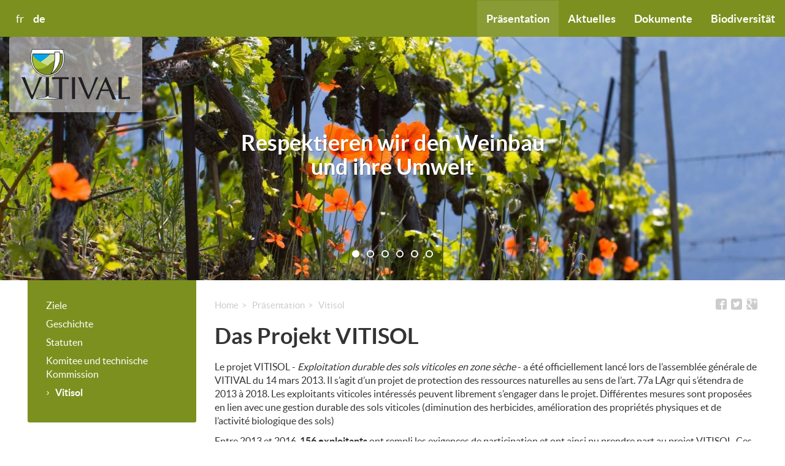

--- FILE ---
content_type: text/html; charset=UTF-8
request_url: https://www.vitival.ch/de/seiten/das-projekt-vitisol-961
body_size: 4302
content:
<!DOCTYPE html><html><head><meta charset="UTF-8"><meta http-equiv="X-UA-Compatible" content="IE=edge"><meta name="apple-mobile-web-app-capable" content="yes"><meta name="viewport" content="width=device-width, initial-scale=1"><title>Vitival  - Das Projekt VITISOL</title><meta name="keywords" content="" ><meta name="description" content="Le projet VITISOL - Exploitation durable des sols viticoles en zone s&amp;egrave;che - a &amp;eacute;t&amp;eacute; officiellement lanc&amp;eacute; lors de l&amp;rsquo;assembl&amp;e ..." ><!-- POUR FACEBOOK --><meta property="og:title" content="Das Projekt VITISOL"><meta property="og:description" content="Le projet VITISOL - Exploitation durable des sols viticoles en zone s&amp;egrave;che - a &amp;eacute;t&amp;eacute; officiellement lanc&amp;eacute; lors de l&amp;rsquo;assembl&amp;e ..."><meta property="og:image" content="/"><meta property="og:url" content="https://www.vitival.ch/de/seiten/das-projekt-vitisol-961"><link rel="canonical" href="http://www-vitival-ch.www8.iomedia.infomaniak.ch/de/pages/vitisol/das-projekt-vitisol-961"><link rel="icon" type="image/png" href="/bundles/app/img/favico/favicon-96x96.png"><!-- 57×57px --><!--[if lt IE 9]><script src="https://oss.maxcdn.com/libs/html5shiv/3.7.0/html5shiv.js"></script><script src="https://oss.maxcdn.com/libs/respond.js/1.4.2/respond.min.js"></script><![endif]--><link rel="icon" type="image/x-icon" href="/favicon.ico" /><script>
            (function(i,s,o,g,r,a,m){i['GoogleAnalyticsObject']=r;i[r]=i[r]||function(){
                        (i[r].q=i[r].q||[]).push(arguments)},i[r].l=1*new Date();a=s.createElement(o),
                    m=s.getElementsByTagName(o)[0];a.async=1;a.src=g;m.parentNode.insertBefore(a,m)
            })(window,document,'script','https://www.google-analytics.com/analytics.js','ga');

            ga('create', 'UA-75153050-1', 'auto');
            ga('send', 'pageview');

        </script></head><body><div class="main-container"><style>
        .nav-desktop {
            display: block;
        }

        .nav-mobile {
            display: none;
        }

        @media (max-width: 767px) {
            .nav-desktop {
                display: none;
            }

            .nav-mobile {
                display: block;
            }
        }
		.nav-mobile .navbar-nav.nav-lang > li {
			float:left;
		}		
		.nav-mobile .navbar-nav.nav-lang {
			float: right;
			padding: 18px 30px 0 0;
		}		
    </style><header class="container nav-mobile"><!-- Slide entete --><div class="content-header"><nav class="navbar navbar-default"><ul class="nav navbar-nav navbar-left nav-lang"><li ><a title="fr" href="/fr/pages/le-projet-vitisol-961">fr</a></li><li class="active"><a title="de" href="/de/seiten/das-projekt-vitisol-961">de</a></li></ul><div class="container-fluid"><div class="navbar-header"><button type="button" class="navbar-toggle collapsed" data-toggle="slide" data-target="#bs-example-navbar-slide-1"><span class="sr-only">Toggle navigation</span><span class="icon-bar ib1"></span><span class="icon-bar ib2"></span><span class="icon-bar ib3"></span></button><a href="" class="navbar-brand"><img src="/bundles/app/img/logo-vitival.png"/></a></div><div class="navbar-slide" id="bs-example-navbar-slide-1" data-closebeforego="1"><ul class="nav navbar-nav navbar-right"><li class="dropdown  active" data-anim="1"><a href="/de/seiten/ziele-vitivals-und-der-integrierten-produktion-3" title="" class="dropdown-toggle" data-toggle="dropdown" role="button" aria-expanded="false"> Präsentation</a><ul class="dropdown-menu clearfix" role="menu" style="display: none;"><li ><a href="/de/seiten/ziele-vitivals-und-der-integrierten-produktion-3">Ziele</a></li><li ><a href="/de/seiten/geschichte-704">Geschichte</a></li><li ><a href="/de/seiten/statuten-705">Statuten</a></li><li ><a href="/de/seiten/komitee-und-technische-kommission-706">Komitee und technische Kommission</a></li><li class="active"><a href="/de/seiten/das-projekt-vitisol-961">Vitisol</a></li></ul></li><li class="dropdown " data-anim="1"><a href="/de/news/" title="" class="dropdown-toggle" data-toggle="dropdown" role="button" aria-expanded="false"> Aktuelles</a><ul class="dropdown-menu clearfix" role="menu" style="display: none;"><li ><a href="/de/news/news/">News</a></li><li ><a href="/de/news/generalversammlung/">Generalversammlung</a></li><li ><a href="/de/news/weiterbildung/">Weiterbildung</a></li><li ><a href="/de/news/bilanzen/">Bilanzen</a></li></ul></li><li class="dropdown " data-anim="1"><a href="/de/dokumente" title=""  role="button" aria-expanded="false"> Dokumente</a></li><li class="dropdown " data-anim="1"><a href="/de/biodiversite" title="" class="dropdown-toggle" data-toggle="dropdown" role="button" aria-expanded="false"> Biodiversität</a><ul class="dropdown-menu clearfix" role="menu" style="display: none;"><li ><a href="/de/biodiversite/ich-unterstutze-die-artenvielfalt/">Ich unterstütze die Artenvielfalt</a></li><li ><a href="/de/biodiversite/insekten/">Insekten</a></li><li ><a href="/de/biodiversite/flora/">Flora</a></li><li ><a href="/de/biodiversite/vogel/">Vögel</a></li><li ><a href="/de/biodiversite/reptilien/">Reptilien</a></li><li ><a href="/de/biodiversite/raubmilben-spinnen/">Milben &amp; Spinne</a></li></ul></li></ul></div></div></nav></div></header><header class="nav-desktop"><!-- Slide entete --><div class="slide-entete"><div id="slider-entete" class="royalSlider rsDefaultInv"><img src="/media/image/0/slider/les-vins-du-valais-giorgio-skory.jpg" class="img-responsive"><img src="/media/image/0/slider/les-vins-du-valais_ivv_1.jpg" class="img-responsive"><img src="/media/image/0/slider/6-2.jpg" class="img-responsive"><img src="/media/image/0/slider/1-1.jpg" class="img-responsive"><img src="/media/image/0/slider/les-vins-du-valais-michel-villars-_2.jpg" class="img-responsive"><img src="/media/image/0/slider/les-vins-du-valais_ivv_19.jpg" class="img-responsive"></div><div class="content-entete-home" style="z-index:999"><div class="container"><h1 class="slogan">Respektieren wir den Weinbau <br/>und ihre Umwelt</h1><div class="row"></div></div></div><div class="content-header"><div class="container"><nav class="navbar navbar-default"><ul class="nav navbar-nav navbar-left nav-lang"><li ><a title="fr" href="/fr/pages/le-projet-vitisol-961">fr</a></li><li class="active"><a title="de" href="/de/seiten/das-projekt-vitisol-961">de</a></li></ul><ul class="nav navbar-nav navbar-right nav-main"><li class="active"><a href="/de/seiten/ziele-vitivals-und-der-integrierten-produktion-3" title="" class="">Präsentation</a><ul><li ><a href="/de/seiten/ziele-vitivals-und-der-integrierten-produktion-3">Ziele</a></li><li ><a href="/de/seiten/geschichte-704">Geschichte</a></li><li ><a href="/de/seiten/statuten-705">Statuten</a></li><li ><a href="/de/seiten/komitee-und-technische-kommission-706">Komitee und technische Kommission</a></li><li class="active"><a href="/de/seiten/das-projekt-vitisol-961">Vitisol</a></li></ul></li><li ><a href="/de/news/" title="" class="">Aktuelles</a><ul><li ><a href="/de/news/news/">News</a></li><li ><a href="/de/news/generalversammlung/">Generalversammlung</a></li><li ><a href="/de/news/weiterbildung/">Weiterbildung</a></li><li ><a href="/de/news/bilanzen/">Bilanzen</a></li></ul></li><li ><a href="/de/dokumente" title="" class="">Dokumente</a></li><li ><a href="/de/biodiversite" title="" class="">Biodiversität</a><ul><li ><a href="/de/biodiversite/ich-unterstutze-die-artenvielfalt/">Ich unterstütze die Artenvielfalt</a></li><li ><a href="/de/biodiversite/insekten/">Insekten</a></li><li ><a href="/de/biodiversite/flora/">Flora</a></li><li ><a href="/de/biodiversite/vogel/">Vögel</a></li><li ><a href="/de/biodiversite/reptilien/">Reptilien</a></li><li ><a href="/de/biodiversite/raubmilben-spinnen/">Milben &amp; Spinne</a></li></ul></li></nav><a href="/de/" class="navbar-brand"><img src="/bundles/app/img/logo-vitival.png"/></a></div></div></div></header><div class="container-content"><section id="" class="two-col"><div class="container"><div class="hidden-lg"><div class="row"><ol class="breadcrumb col-sm-15"><li><a href="/de/">Home</a></li><li><a href="/de/seiten/ziele-vitivals-und-der-integrierten-produktion-3">Präsentation</a></li><li><a href="/de/seiten/das-projekt-vitisol-961">Vitisol</a></li></ol><ol class="breadcrumb-mobile-2 clearfix"><li><a href="/de/">Home</a></li><li><a href="/de/seiten/ziele-vitivals-und-der-integrierten-produktion-3">Präsentation</a></li><li><a href="/de/seiten/das-projekt-vitisol-961">Vitisol</a></li></ol><div class="shareit col-sm-9 hidden-xs"><a href="javascript:window.print()" title=""><span class="icon-printer"></span></a><a href="https://plus.google.com/share?url=https://www.vitival.ch/de/seiten/das-projekt-vitisol-961" title="" target="_blank"><span class="icon-google-plus2"></span></a><a href="http://twitter.com/share?url=https://www.vitival.ch/de/seiten/das-projekt-vitisol-961" title="" target="_blank"><span class="icon-twitter2"></span></a><a href="http://www.facebook.com/sharer/sharer.php?u=https://www.vitival.ch/de/seiten/das-projekt-vitisol-961" title="" target="_blank"><span class="icon-facebook2"></span></a></div></div></div><aside class="col-md-7 col-lg-6"><nav class="nav-second"><ul><li ><a href="/de/seiten/ziele-vitivals-und-der-integrierten-produktion-3">Ziele</a></li><li ><a href="/de/seiten/geschichte-704">Geschichte</a></li><li ><a href="/de/seiten/statuten-705">Statuten</a></li><li ><a href="/de/seiten/komitee-und-technische-kommission-706">Komitee und technische Kommission</a></li><li class="active"><a href="/de/seiten/das-projekt-vitisol-961">Vitisol</a></li></ul></nav></aside><main class="col-md-17 col-lg-18"><div class="hidden-sm hidden-xs"><div class="row"><ol class="breadcrumb col-sm-15"><li><a href="/de/">Home</a></li><li><a href="/de/seiten/ziele-vitivals-und-der-integrierten-produktion-3">Präsentation</a></li><li><a href="/de/seiten/das-projekt-vitisol-961">Vitisol</a></li></ol><ol class="breadcrumb-mobile-2 clearfix"><li><a href="/de/">Home</a></li><li><a href="/de/seiten/ziele-vitivals-und-der-integrierten-produktion-3">Präsentation</a></li><li><a href="/de/seiten/das-projekt-vitisol-961">Vitisol</a></li></ol><div class="shareit col-sm-9 hidden-xs"><a href="javascript:window.print()" title=""><span class="icon-printer"></span></a><a href="https://plus.google.com/share?url=https://www.vitival.ch/de/seiten/das-projekt-vitisol-961" title="" target="_blank"><span class="icon-google-plus2"></span></a><a href="http://twitter.com/share?url=https://www.vitival.ch/de/seiten/das-projekt-vitisol-961" title="" target="_blank"><span class="icon-twitter2"></span></a><a href="http://www.facebook.com/sharer/sharer.php?u=https://www.vitival.ch/de/seiten/das-projekt-vitisol-961" title="" target="_blank"><span class="icon-facebook2"></span></a></div></div></div><h1>Das Projekt VITISOL</h1><!-- Gallery ( views/Includes/img-main-photoswipe.html.twig --><!-- Gallery ( views/Includes/img-main-royalslider.html.twig --><!-- Fin Gallery --><!-- En-tête --><!-- Fin En-tête --><!-- Content --><p>Le projet VITISOL - <i>Exploitation durable des sols viticoles en zone s&egrave;che</i> - a &eacute;t&eacute; officiellement lanc&eacute; lors de l&rsquo;assembl&eacute;e g&eacute;n&eacute;rale de VITIVAL du 14 mars 2013. Il s&rsquo;agit d&rsquo;un projet de protection des ressources naturelles au sens de l&rsquo;art. 77a LAgr qui s&rsquo;&eacute;tendra de 2013 &agrave; 2018. Les exploitants viticoles int&eacute;ress&eacute;s peuvent librement s&rsquo;engager dans le projet. Diff&eacute;rentes mesures sont propos&eacute;es en lien avec une gestion durable des sols viticoles (diminution des herbicides, am&eacute;lioration des propri&eacute;t&eacute;s physiques et de l&rsquo;activit&eacute; biologique des sols)</p><p>Entre 2013 et 2016, <b>156 exploitants</b> ont rempli les exigences de participation et ont ainsi pu prendre part au projet VITISOL. Ces exploitants ont inscrits (toutes mesures confondues) <b>415 [ha] </b>de surfaces viticoles r&eacute;parties<b></b>sur <b>45 communes diff&eacute;rentes </b>(sur les 66 que compte le Valais). Toutes les communes viticoles ayant une surface viticole &gt; 18ha (soit 33) sont repr&eacute;sent&eacute;es dans le projet.<b></b>En r&eacute;sum&eacute;, les surfaces inscrites entre 2013 et 2016 en fonction des diff&eacute;rentes mesures propos&eacute;es par le projet sont pr&eacute;sent&eacute;es dans la figure ci-dessous</p><table border="1" width="100%"><tbody><tr><td align="center" colspan="4"><strong>Projet Vitisol : Mesures choisises au total 2013-2016 (&eacute;tat au 31.12.2016)</strong></td></tr><tr><td align="center"><strong>N<sup>o</sup></strong></td><td align="center"><strong>Mesure / Massnahme</strong></td><td align="center"><strong>surface [ha]</strong></td><td align="center"><em><strong>surface %</strong></em></td></tr><tr><td align="center">A1.1</td><td>Engazonn&eacute; / Begr&uuml;nt</td><td align="right"><strong>32.4</strong></td><td align="right"><em>7.8</em></td></tr><tr><td align="center">A1.2</td><td>D&eacute;j&agrave; engazonn&eacute; / Bereits begr&uuml;nt</td><td align="right"><strong>23.5</strong></td><td align="right"><em>5.7</em></td></tr><tr><td align="center">A2.1</td><td>Enherb&eacute; spontann&eacute;ment / Spontanbegr&uuml;nt</td><td align="right"><strong>91.5</strong></td><td align="right"><em>22.0</em></td></tr><tr><td align="center">A2.2</td><td>D&eacute;j&agrave; enherb&eacute; / Breits spontanbegr&uuml;nt</td><td align="right"><strong>179.0</strong></td><td align="right"><em>43.1</em></td></tr><tr><td align="center">A3</td><td>Travail du sol / Bodenbearbeitung</td><td align="right"><strong>40.7</strong></td><td align="right"><em>9.8</em></td></tr><tr><td align="center">B4</td><td>Couverture organique / Bodenabdeckung</td><td align="right"><strong>0.8</strong></td><td align="right"><em>0.2</em></td></tr><tr><td align="center">B5</td><td>Engrais vert / Gr&uuml;nd&uuml;nger</td><td align="right"><strong>0.6</strong></td><td align="right"><em>0.1</em></td></tr><tr><td align="center">B5.1</td><td>Engrais vert additionnel / Gr&uuml;nd&uuml;nger (Zusatzmassnahme)</td><td align="right"><strong>1.4</strong></td><td align="right"><em>0.3</em></td></tr><tr><td align="center">C6</td><td>Apport de mati&egrave;re organique / Zufuhr von organischer Substanz</td><td align="right"><strong>45.5</strong></td><td align="right"><em>11.0</em></td></tr><tr><td align="center">C7</td><td>Haie brise vent / Windhecke</td><td align="right"><strong>0.1</strong></td><td align="right"><em>0.0</em></td></tr><tr><td colspan="2"><strong>TOTAL</strong>/Gesamtfl&auml;che</td><td align="right"><strong>415.4</strong></td><td align="right"><em>100</em></td></tr></tbody></table><p>&nbsp;</p><!-- Fin Content --><!-- Encadré --><!-- Fin Encadré --><!-- Documents ( views/Includes/documents-1.html.twig --><div class="content-documents"><h3>Dokumente</h3><ul class="content-documents-docs"><li><a href="/media/document/0/radio_rottu_14_3_2013.pdf" title="Radio Rottu - Aufwertung von trockenen Weinbergböden" target="_blank"><span class="icon-file-pdf"></span>&nbsp;&nbsp; Radio Rottu - Aufwertung von trockenen Weinbergböden (PDF 178KB)</a></li><li><a href="/media/document/0/radio_rottu_13_3_2014.pdf" title="Radio Rottu - Neues System für Vitival" target="_blank"><span class="icon-file-pdf"></span>&nbsp;&nbsp; Radio Rottu - Neues System für Vitival (PDF 226KB)</a></li><li><a href="/media/document/0/walliser_bote_20_3_2013_p2.pdf" title="Walliser Bote" target="_blank"><span class="icon-file-pdf"></span>&nbsp;&nbsp; Walliser Bote (PDF 255KB)</a></li></ul></div><!-- Fin Documents --><!-- Liens ( views/Includes/links-1.html.twig --><!-- Fin Liens --><!-- Audio ( views/Includes/audio.html.twig --><!--div class="content-documents"><h3>Sons</h3><br/><div class="row audio-simple"><div class="col-sm-12"><audio controls><source src="/bundles/iomediaweb/audios/audio.ogg" type="audio/ogg"><source src="/bundles/iomediaweb/audios/audio.mp3" type="audio/mpeg"></audio></div><div class="col-sm-12"><span class="audio-simple-label">Emission du 12.05.15</span></div></div><div class="row audio-simple"><div class="col-sm-12"><audio controls><source src="/bundles/iomediaweb/audios/audio.ogg" type="audio/ogg"><source src="/bundles/iomediaweb/audios/audio.mp3" type="audio/mpeg"></audio></div><div class="col-sm-12"><span class="audio-simple-label">Emission du 12.05.15</span></div></div></div--><!-- Fin Audio --></main><aside class="col-md-7 col-lg-6 hidden-lg"></aside></div></div></section></div><footer><div class="footer-top"><div class="container"><div class="row"><div class="col-sm-2 logo-footer"><a href="http://www.fvv-vs.ch/"><img src="/bundles/app/img/logo-fvv.png"/></a></div><div class="col-sm-14"><ul class="nav navbar-nav"><li><a href="/de/pages/links-1643" title="">Links</a></li><li><a href="" title="">Impressum</a></li></ul></div><div class="col-sm-8 text-align-right copyright-footer"> © 2026 - Powered by <a href="" title="">iomedia</a></div></div></div></div></footer></div><link rel="stylesheet" href="/css/app.css" /><script src="/js/app.js"></script><!-- Flèche pour scroller vers le top du site --><a href="#0" class="cd-top">Top</a><!-- End flèche pour scroller vers le top du site --><!-- Augmenter la réactivité au click sur mobile --><script type="text/javascript">
    if ('addEventListener' in document) {
        document.addEventListener('DOMContentLoaded', function () {
            if (typeof FastClick != "undefined") {
                FastClick.attach(document.body);
            }
        }, false);
    }
</script></body>
</html>

--- FILE ---
content_type: text/css
request_url: https://www.vitival.ch/css/app.css
body_size: 30516
content:
.royalSlider{width:600px;height:400px;position:relative;direction:ltr}.royalSlider>*{float:left}.rsWebkit3d .rsSlide{-webkit-transform:translateZ(0)}.rsWebkit3d .rsABlock,.rsWebkit3d .rsAbsoluteEl,.rsWebkit3d .rsBtnCenterer,.rsWebkit3d .rsContainer,.rsWebkit3d .rsLink,.rsWebkit3d .rsOverflow,.rsWebkit3d .rsPreloader,.rsWebkit3d .rsSlide,.rsWebkit3d .rsThumbs,.rsWebkit3d img{-webkit-backface-visibility:hidden}.rsFade.rsWebkit3d .rsContainer,.rsFade.rsWebkit3d .rsSlide,.rsFade.rsWebkit3d img{-webkit-transform:none}.rsOverflow{width:100%;height:100%;position:relative;overflow:hidden;float:left;-webkit-tap-highlight-color:transparent}.rsVisibleNearbyWrap{width:100%;height:100%;position:relative;overflow:hidden;left:0;top:0;-webkit-tap-highlight-color:transparent}.rsVisibleNearbyWrap .rsOverflow{position:absolute;left:0;top:0}.rsContainer{position:relative;width:100%;height:100%;-webkit-tap-highlight-color:transparent}.rsArrow,.rsThumbsArrow{cursor:pointer}.rsThumb{float:left;position:relative}.rsArrow,.rsFullscreenBtn,.rsNav,.rsThumbsArrow{opacity:1;-webkit-transition:opacity .3s linear;-moz-transition:opacity .3s linear;-o-transition:opacity .3s linear;transition:opacity .3s linear}.rsHidden{opacity:0;visibility:hidden;-webkit-transition:visibility 0s linear .3s,opacity .3s linear;-moz-transition:visibility 0s linear .3s,opacity .3s linear;-o-transition:visibility 0s linear .3s,opacity .3s linear;transition:visibility 0s linear .3s,opacity .3s linear}.rsGCaption{width:100%;float:left;text-align:center}.royalSlider.rsFullscreen{position:fixed!important;height:auto!important;width:auto!important;margin:0!important;padding:0!important;z-index:2147483647!important;top:0!important;left:0!important;bottom:0!important;right:0!important}.royalSlider .rsSlide.rsFakePreloader{opacity:1!important;-webkit-transition:0s;-moz-transition:0s;-o-transition:0s;transition:0s;display:none}.rsSlide{position:absolute;left:0;top:0;display:block;overflow:hidden;height:100%;width:100%}.royalSlider.rsAutoHeight,.rsAutoHeight .rsSlide{height:auto}.rsContent{width:100%;height:100%;position:relative}.rsPreloader{position:absolute;z-index:0}.rsNav{-moz-user-select:-moz-none;-webkit-user-select:none;user-select:none}.rsNavItem{-webkit-tap-highlight-color:rgba(0,0,0,.25)}.rsThumbs{cursor:pointer;position:relative;overflow:hidden;float:left;z-index:22}.rsTabs{float:left;background:none!important}.rsTabs,.rsThumbs{-webkit-tap-highlight-color:transparent}.rsVideoContainer{width:auto;height:auto;line-height:0;position:relative}.rsVideoFrameHolder{position:absolute;left:0;top:0;background:#141414;opacity:0;-webkit-transition:.3s}.rsVideoFrameHolder.rsVideoActive{opacity:1}.rsVideoContainer .rsVideoObj,.rsVideoContainer embed,.rsVideoContainer iframe,.rsVideoContainer video{position:absolute;z-index:50;left:0;top:0;width:100%;height:100%}.rsVideoContainer.rsIOSVideo embed,.rsVideoContainer.rsIOSVideo iframe,.rsVideoContainer.rsIOSVideo video{-webkit-box-sizing:border-box;-moz-box-sizing:border-box;box-sizing:border-box;padding-right:44px}.rsABlock{left:0;top:0;position:absolute;z-index:15}img.rsImg{max-width:none}.grab-cursor{cursor:url(../bundles/app/img/grab.png) 8 8,move}.grabbing-cursor{cursor:url(../bundles/app/img/grabbing.png) 8 8,move}.rsNoDrag{cursor:auto}.rsLink{left:0;top:0;position:absolute;width:100%;height:100%;display:block;z-index:20;background:url(../bundles/app/img/blank.gif)}.rsDefaultInv,.rsDefaultInv .rsOverflow,.rsDefaultInv .rsSlide,.rsDefaultInv .rsThumbs,.rsDefaultInv .rsVideoFrameHolder{background:#EEE;color:#222}.rsDefaultInv .rsArrow{height:100%;width:44px;position:absolute;display:block;cursor:pointer;z-index:21}.rsDefaultInv.rsVer .rsArrow{width:100%;height:44px}.rsDefaultInv.rsVer .rsArrowLeft{top:0;left:0}.rsDefaultInv.rsVer .rsArrowRight{bottom:0;left:0}.rsDefaultInv.rsHor .rsArrowLeft{left:0;top:0}.rsDefaultInv.rsHor .rsArrowRight{right:0;top:0}.rsDefaultInv .rsArrowIcn{width:32px;height:32px;top:50%;left:50%;margin-top:-16px;margin-left:-16px;position:absolute;cursor:pointer;background:url(../bundles/app/img/rs-default-inverted.png) #FFF;background-color:rgba(255,255,255,.75);border-radius:2px}.rsDefaultInv .rsArrowIcn:hover{background-color:rgba(255,255,255,.9)}.rsDefaultInv.rsHor .rsArrowLeft .rsArrowIcn{background-position:-64px -32px}.rsDefaultInv.rsHor .rsArrowRight .rsArrowIcn{background-position:-64px -64px}.rsDefaultInv.rsVer .rsArrowLeft .rsArrowIcn{background-position:-96px -32px}.rsDefaultInv.rsVer .rsArrowRight .rsArrowIcn{background-position:-96px -64px}.rsDefaultInv .rsArrowDisabled .rsArrowIcn{filter:alpha(opacity=20);opacity:.2}.rsDefaultInv .rsBullets{position:relative;z-index:35;padding-top:4px;width:100%;height:auto;margin:0 auto;text-align:center;line-height:5px;overflow:hidden}.rsDefaultInv .rsBullet{width:5px;height:5px;display:inline-block;padding:6px}.rsDefaultInv .rsBullet span{display:block;width:5px;height:5px;border-radius:50%;background:#BBB}.rsDefaultInv .rsBullet.rsNavSelected span{background-color:#000}.rsDefaultInv .rsThumbsHor{width:100%;height:72px}.rsDefaultInv .rsThumbsVer{width:96px;height:100%;position:absolute;top:0;right:0}.rsDefaultInv.rsWithThumbsHor .rsThumbsContainer{position:relative;height:100%}.rsDefaultInv.rsWithThumbsVer .rsThumbsContainer{position:relative;width:100%}.rsDefaultInv .rsThumb{float:left;overflow:hidden;width:96px;height:72px}.rsDefaultInv .rsThumb img{width:100%;height:100%}.rsDefaultInv .rsThumb.rsNavSelected{background:#FFF}.rsDefaultInv .rsThumb.rsNavSelected img{opacity:.5;filter:alpha(opacity=50)}.rsDefaultInv .rsTmb{display:block}.rsDefaultInv .rsTmb h5{font-size:16px;margin:0;padding:0;line-height:20px}.rsDefaultInv .rsTmb span{color:#DDD;margin:0;padding:0;font-size:13px;line-height:18px}.rsDefaultInv .rsThumbsArrow{height:100%;width:20px;position:absolute;display:block;cursor:pointer;z-index:21;background:#FFF;background:rgba(255,255,255,.75)}.rsDefaultInv .rsThumbsArrow:hover{background:rgba(255,255,255,.9)}.rsDefaultInv.rsWithThumbsVer .rsThumbsArrow{width:100%;height:20px}.rsDefaultInv.rsWithThumbsVer .rsThumbsArrowLeft{top:0;left:0}.rsDefaultInv.rsWithThumbsVer .rsThumbsArrowRight{bottom:0;left:0}.rsDefaultInv.rsWithThumbsHor .rsThumbsArrowLeft{left:0;top:0}.rsDefaultInv.rsWithThumbsHor .rsThumbsArrowRight{right:0;top:0}.rsDefaultInv .rsThumbsArrowIcn{width:16px;height:16px;top:50%;left:50%;margin-top:-8px;margin-left:-8px;position:absolute;cursor:pointer;background:url(../bundles/app/img/rs-default-inverted.png)}.rsDefaultInv.rsWithThumbsHor .rsThumbsArrowLeft .rsThumbsArrowIcn{background-position:-128px -32px}.rsDefaultInv.rsWithThumbsHor .rsThumbsArrowRight .rsThumbsArrowIcn{background-position:-128px -48px}.rsDefaultInv.rsWithThumbsVer .rsThumbsArrowLeft .rsThumbsArrowIcn{background-position:-144px -32px}.rsDefaultInv.rsWithThumbsVer .rsThumbsArrowRight .rsThumbsArrowIcn{background-position:-144px -48px}.rsDefaultInv .rsThumbsArrowDisabled{display:none!important}@media screen and (min-width:0) and (max-width:800px){.rsDefaultInv .rsThumb{width:59px;height:44px}.rsDefaultInv .rsThumbsHor{height:44px}.rsDefaultInv .rsThumbsVer{width:59px}}.rsDefaultInv .rsTabs{width:100%;height:auto;margin:0 auto;text-align:center;overflow:hidden;padding-top:12px;position:relative}.rsDefaultInv .rsTab{display:inline-block;cursor:pointer;text-align:center;height:auto;width:auto;color:#333;padding:5px 13px 6px;min-width:72px;border:1px solid #D9D9DD;border-right:1px solid #f5f5f5;text-decoration:none;background-color:#FFF;background-image:-webkit-linear-gradient(top,#fefefe,#f4f4f4);background-image:-moz-linear-gradient(top,#fefefe,#f4f4f4);background-image:linear-gradient(to bottom,#fefefe,#f4f4f4);-webkit-box-shadow:inset 1px 0 0 #fff;box-shadow:inset 1px 0 0 #fff}.rsDefaultInv .rsTab:first-child{-webkit-border-top-left-radius:4px;border-top-left-radius:4px;-webkit-border-bottom-left-radius:4px;border-bottom-left-radius:4px}.rsDefaultInv .rsTab:last-child{-webkit-border-top-right-radius:4px;border-top-right-radius:4px;-webkit-border-bottom-right-radius:4px;border-bottom-right-radius:4px;border-right:1px solid #cfcfcf}.rsDefaultInv .rsTab:active{border:1px solid #D9D9DD;background-color:#f4f4f4;box-shadow:0 1px 4px rgba(0,0,0,.2) inset}.rsDefaultInv .rsTab.rsNavSelected{color:#FFF;border:1px solid #999;text-shadow:1px 1px #838383;box-shadow:0 1px 9px rgba(102,102,102,.65) inset;background:#ACACAC;background-image:-webkit-linear-gradient(top,#ACACAC,#BBB);background-image:-moz-llinear-gradient(top,#ACACAC,#BBB);background-image:linear-gradient(to bottom,#ACACAC,#BBB)}.rsDefaultInv .rsFullscreenBtn{right:0;top:0;width:44px;height:44px;z-index:22;display:block;position:absolute;cursor:pointer}.rsDefaultInv .rsFullscreenIcn{display:block;margin:6px;width:32px;height:32px;background:url(../bundles/app/img/rs-default-inverted.png) #FFF;background-color:rgba(255,255,255,.75);border-radius:2px}.rsDefaultInv .rsFullscreenIcn:hover{background-color:rgba(255,255,255,.9)}.rsDefaultInv.rsFullscreen .rsFullscreenIcn{background-position:-32px 0}.rsDefaultInv .rsPlayBtn{-webkit-tap-highlight-color:rgba(0,0,0,.3);width:64px;height:64px;margin-left:-32px;margin-top:-32px;cursor:pointer}.rsDefaultInv .rsPlayBtnIcon{width:64px;display:block;height:64px;-webkit-border-radius:4px;border-radius:4px;-webkit-transition:.3s;-moz-transition:.3s;transition:.3s;background:url(../bundles/app/img/rs-default-inverted.png) 0 -32px no-repeat #FFF;background-color:rgba(255,255,255,.75)}.rsDefaultInv .rsPlayBtn:hover .rsPlayBtnIcon{background-color:rgba(255,255,255,.9)}.rsDefaultInv .rsBtnCenterer{position:absolute;left:50%;top:50%;width:20px;height:20px}.rsDefaultInv .rsCloseVideoBtn{right:0;top:0;width:44px;height:44px;z-index:500;position:absolute;cursor:pointer;-webkit-backface-visibility:hidden;-webkit-transform:translateZ(0)}.rsDefaultInv .rsCloseVideoBtn.rsiOSBtn{top:-38px;right:-6px}.rsDefaultInv .rsCloseVideoIcn{margin:6px;width:32px;height:32px;background:url(../bundles/app/img/rs-default-inverted.png) -64px 0 #FFF;background-color:rgba(255,255,255,.75)}.rsDefaultInv .rsCloseVideoIcn:hover{background-color:rgba(255,255,255,.9)}.rsDefaultInv .rsPreloader{width:20px;height:20px;background-image:url(../bundles/app/img/preloader.gif);left:50%;top:50%;margin-left:-10px;margin-top:-10px}.rsDefaultInv .rsGCaption{position:absolute;float:none;bottom:6px;left:6px;text-align:left;background:#FFF;background:rgba(255,255,255,.75);color:#000;padding:2px 8px;width:auto;font-size:12px;border-radius:2px}
/*! normalize.css v3.0.1 | MIT License | git.io/normalize */html{font-family:sans-serif;-ms-text-size-adjust:100%;-webkit-text-size-adjust:100%}body{margin:0}article,aside,details,figcaption,figure,footer,header,hgroup,main,nav,section,summary{display:block}audio,canvas,progress,video{display:inline-block;vertical-align:baseline}audio:not([controls]){display:none;height:0}[hidden],template{display:none}a{background:0 0}a:active,a:hover{outline:0}abbr[title]{border-bottom:1px dotted}b,strong{font-weight:700}dfn{font-style:italic}h1{font-size:2em;margin:.67em 0}mark{background:#ff0;color:#000}small{font-size:80%}sub,sup{font-size:75%;line-height:0;position:relative;vertical-align:baseline}sup{top:-.5em}sub{bottom:-.25em}img{border:0}svg:not(:root){overflow:hidden}figure{margin:1em 40px}hr{-moz-box-sizing:content-box;box-sizing:content-box;height:0}pre{overflow:auto}code,kbd,pre,samp{font-family:monospace,monospace;font-size:1em}button,input,optgroup,select,textarea{color:inherit;font:inherit;margin:0}button{overflow:visible}button,select{text-transform:none}button,html input[type=button],input[type=reset],input[type=submit]{-webkit-appearance:button;cursor:pointer}button[disabled],html input[disabled]{cursor:default}button::-moz-focus-inner,input::-moz-focus-inner{border:0;padding:0}input{line-height:normal}input[type=checkbox],input[type=radio]{box-sizing:border-box;padding:0}input[type=number]::-webkit-inner-spin-button,input[type=number]::-webkit-outer-spin-button{height:auto}input[type=search]{-webkit-appearance:textfield;-moz-box-sizing:content-box;-webkit-box-sizing:content-box;box-sizing:content-box}input[type=search]::-webkit-search-cancel-button,input[type=search]::-webkit-search-decoration{-webkit-appearance:none}fieldset{border:1px solid silver;margin:0 2px;padding:.35em .625em .75em}legend{border:0;padding:0}textarea{overflow:auto}optgroup{font-weight:700}table{border-collapse:collapse;border-spacing:0}td,th{padding:0}@media print{*{text-shadow:none!important;color:#000!important;background:0 0!important;box-shadow:none!important}a,a:visited{text-decoration:underline}a[href]:after{content:" (" attr(href) ")"}abbr[title]:after{content:" (" attr(title) ")"}a[href^="#"]:after,a[href^="javascript:"]:after{content:""}blockquote,pre{border:1px solid #999;page-break-inside:avoid}thead{display:table-header-group}img,tr{page-break-inside:avoid}img{max-width:100%!important}h2,h3,p{orphans:3;widows:3}h2,h3{page-break-after:avoid}select{background:#fff!important}.navbar{display:none}.table td,.table th{background-color:#fff!important}.btn>.caret,.dropup>.btn>.caret{border-top-color:#000!important}.label{border:1px solid #000}.table{border-collapse:collapse!important}.table-bordered td,.table-bordered th{border:1px solid #ddd!important}}*{-webkit-box-sizing:border-box;-moz-box-sizing:border-box;box-sizing:border-box}:after,:before{-webkit-box-sizing:border-box;-moz-box-sizing:border-box;box-sizing:border-box}html{font-size:10px;-webkit-tap-highlight-color:transparent}body{font-family:lato-regular,Helvetica,Arial,sans-serif;font-size:16px;line-height:1.42857143;color:#333;background-color:#fff}button,input,select,textarea{font-family:inherit;font-size:inherit;line-height:inherit}a{color:#7c901f;text-decoration:none}a:focus,a:hover{color:#465111;text-decoration:underline}a:focus{outline:thin dotted;outline:5px auto -webkit-focus-ring-color;outline-offset:-2px}figure{margin:0}img{vertical-align:middle}.carousel-inner>.item>a>img,.carousel-inner>.item>img,.img-responsive,.thumbnail a>img,.thumbnail>img{display:block;width:100%\9;max-width:100%;height:auto;width:100%}.img-rounded{border-radius:6px}.img-thumbnail{padding:4px;line-height:1.42857143;background-color:#fff;border:1px solid #ddd;border-radius:3px;-webkit-transition:all .2s ease-in-out;-o-transition:all .2s ease-in-out;transition:all .2s ease-in-out;display:inline-block;width:100%\9;max-width:100%;height:auto}.img-circle{border-radius:50%}hr{margin-top:22px;margin-bottom:22px;border:0;border-top:1px solid #f1f1f1}.sr-only{position:absolute;width:1px;height:1px;margin:-1px;padding:0;overflow:hidden;clip:rect(0,0,0,0);border:0}.sr-only-focusable:active,.sr-only-focusable:focus{position:static;width:auto;height:auto;margin:0;overflow:visible;clip:auto}.h1,.h2,.h3,.h4,.h5,.h6,h1,h2,h3,h4,h5,h6{font-family:inherit;font-weight:400;line-height:1.1;color:inherit}.h1 .small,.h1 small,.h2 .small,.h2 small,.h3 .small,.h3 small,.h4 .small,.h4 small,.h5 .small,.h5 small,.h6 .small,.h6 small,h1 .small,h1 small,h2 .small,h2 small,h3 .small,h3 small,h4 .small,h4 small,h5 .small,h5 small,h6 .small,h6 small{font-weight:400;line-height:1;color:#777}.h1,.h2,.h3,h1,h2,h3{margin-top:22px;margin-bottom:11px}.h1 .small,.h1 small,.h2 .small,.h2 small,.h3 .small,.h3 small,h1 .small,h1 small,h2 .small,h2 small,h3 .small,h3 small{font-size:65%}.h4,.h5,.h6,h4,h5,h6{margin-top:11px;margin-bottom:11px}.h4 .small,.h4 small,.h5 .small,.h5 small,.h6 .small,.h6 small,h4 .small,h4 small,h5 .small,h5 small,h6 .small,h6 small{font-size:75%}.h1,h1{font-size:36px}.h2,h2{font-size:21px}.h3,h3{font-size:20px}.h4,h4{font-size:16px}.h5,h5{font-size:16px}.h6,h6{font-size:14px}p{margin:0 0 11px}.lead{margin-bottom:22px;font-size:18px;font-weight:300;line-height:1.4}@media (min-width:768px){.lead{font-size:24px}}.small,small{font-size:87%}cite{font-style:normal}.mark,mark{background-color:#fcf8e3;padding:.2em}.text-left{text-align:left}.text-right{text-align:right}.text-center{text-align:center}.text-justify{text-align:justify}.text-nowrap{white-space:nowrap}.text-lowercase{text-transform:lowercase}.text-uppercase{text-transform:uppercase}.text-capitalize{text-transform:capitalize}.text-muted{color:#777}.text-primary{color:#7c901f}a.text-primary:hover{color:#586616}.text-success{color:#3c763d}a.text-success:hover{color:#2b542c}.text-info{color:#31708f}a.text-info:hover{color:#245269}.text-warning{color:#8a6d3b}a.text-warning:hover{color:#66512c}.text-danger{color:#a94442}a.text-danger:hover{color:#843534}.bg-primary{color:#fff;background-color:#7c901f}a.bg-primary:hover{background-color:#586616}.bg-success{background-color:#dff0d8}a.bg-success:hover{background-color:#c1e2b3}.bg-info{background-color:#d9edf7}a.bg-info:hover{background-color:#afd9ee}.bg-warning{background-color:#fcf8e3}a.bg-warning:hover{background-color:#f7ecb5}.bg-danger{background-color:#f2dede}a.bg-danger:hover{background-color:#e4b9b9}.page-header{padding-bottom:10px;margin:44px 0 22px;border-bottom:1px solid #f1f1f1}ol,ul{margin-top:0;margin-bottom:11px}ol ol,ol ul,ul ol,ul ul{margin-bottom:0}.list-unstyled{padding-left:0;list-style:none}.list-inline{padding-left:0;list-style:none;margin-left:-5px}.list-inline>li{display:inline-block;padding-left:5px;padding-right:5px}dl{margin-top:0;margin-bottom:22px}dd,dt{line-height:1.42857143}dt{font-weight:700}dd{margin-left:0}@media (min-width:768px){.dl-horizontal dt{float:left;width:160px;clear:left;text-align:right;overflow:hidden;text-overflow:ellipsis;white-space:nowrap}.dl-horizontal dd{margin-left:180px}}abbr[data-original-title],abbr[title]{cursor:help;border-bottom:1px dotted #777}.initialism{font-size:90%;text-transform:uppercase}blockquote{padding:11px 22px;margin:0 0 22px;font-size:20px;border-left:5px solid #f1f1f1}blockquote ol:last-child,blockquote p:last-child,blockquote ul:last-child{margin-bottom:0}blockquote .small,blockquote footer,blockquote small{display:block;font-size:80%;line-height:1.42857143;color:#777}blockquote .small:before,blockquote footer:before,blockquote small:before{content:'\2014 \00A0'}.blockquote-reverse,blockquote.pull-right{padding-right:15px;padding-left:0;border-right:5px solid #f1f1f1;border-left:0;text-align:right}.blockquote-reverse .small:before,.blockquote-reverse footer:before,.blockquote-reverse small:before,blockquote.pull-right .small:before,blockquote.pull-right footer:before,blockquote.pull-right small:before{content:''}.blockquote-reverse .small:after,.blockquote-reverse footer:after,.blockquote-reverse small:after,blockquote.pull-right .small:after,blockquote.pull-right footer:after,blockquote.pull-right small:after{content:'\00A0 \2014'}blockquote:after,blockquote:before{content:""}address{margin-bottom:22px;font-style:normal;line-height:1.42857143}code,kbd,pre,samp{font-family:Menlo,Monaco,Consolas,"Courier New",monospace}code{padding:2px 4px;font-size:90%;color:#c7254e;background-color:#f9f2f4;border-radius:3px}kbd{padding:2px 4px;font-size:90%;color:#fff;background-color:#333;border-radius:3px;box-shadow:inset 0 -1px 0 rgba(0,0,0,.25)}kbd kbd{padding:0;font-size:100%;box-shadow:none}pre{display:block;padding:10.5px;margin:0 0 11px;font-size:15px;line-height:1.42857143;word-break:break-all;word-wrap:break-word;color:#333;background-color:#f5f5f5;border:1px solid #ccc;border-radius:3px}pre code{padding:0;font-size:inherit;color:inherit;white-space:pre-wrap;background-color:transparent;border-radius:0}.pre-scrollable{max-height:340px;overflow-y:scroll}.container{margin-right:auto;margin-left:auto;padding-left:15px;padding-right:15px}@media (min-width:768px){.container{width:750px}}@media (min-width:992px){.container{width:970px}}@media (min-width:1200px){.container{width:1300px}}.container-fluid{margin-right:auto;margin-left:auto;padding-left:15px;padding-right:15px}.row{margin-left:-15px;margin-right:-15px}.col-lg-1,.col-lg-10,.col-lg-11,.col-lg-12,.col-lg-13,.col-lg-14,.col-lg-15,.col-lg-16,.col-lg-17,.col-lg-18,.col-lg-19,.col-lg-2,.col-lg-20,.col-lg-21,.col-lg-22,.col-lg-23,.col-lg-24,.col-lg-3,.col-lg-4,.col-lg-5,.col-lg-6,.col-lg-7,.col-lg-8,.col-lg-9,.col-md-1,.col-md-10,.col-md-11,.col-md-12,.col-md-13,.col-md-14,.col-md-15,.col-md-16,.col-md-17,.col-md-18,.col-md-19,.col-md-2,.col-md-20,.col-md-21,.col-md-22,.col-md-23,.col-md-24,.col-md-3,.col-md-4,.col-md-5,.col-md-6,.col-md-7,.col-md-8,.col-md-9,.col-sm-1,.col-sm-10,.col-sm-11,.col-sm-12,.col-sm-13,.col-sm-14,.col-sm-15,.col-sm-16,.col-sm-17,.col-sm-18,.col-sm-19,.col-sm-2,.col-sm-20,.col-sm-21,.col-sm-22,.col-sm-23,.col-sm-24,.col-sm-3,.col-sm-4,.col-sm-5,.col-sm-6,.col-sm-7,.col-sm-8,.col-sm-9,.col-xs-1,.col-xs-10,.col-xs-11,.col-xs-12,.col-xs-13,.col-xs-14,.col-xs-15,.col-xs-16,.col-xs-17,.col-xs-18,.col-xs-19,.col-xs-2,.col-xs-20,.col-xs-21,.col-xs-22,.col-xs-23,.col-xs-24,.col-xs-3,.col-xs-4,.col-xs-5,.col-xs-6,.col-xs-7,.col-xs-8,.col-xs-9{position:relative;min-height:1px;padding-left:15px;padding-right:15px}.col-xs-1,.col-xs-10,.col-xs-11,.col-xs-12,.col-xs-13,.col-xs-14,.col-xs-15,.col-xs-16,.col-xs-17,.col-xs-18,.col-xs-19,.col-xs-2,.col-xs-20,.col-xs-21,.col-xs-22,.col-xs-23,.col-xs-24,.col-xs-3,.col-xs-4,.col-xs-5,.col-xs-6,.col-xs-7,.col-xs-8,.col-xs-9{float:left}.col-xs-24{width:100%}.col-xs-23{width:95.83333333%}.col-xs-22{width:91.66666667%}.col-xs-21{width:87.5%}.col-xs-20{width:83.33333333%}.col-xs-19{width:79.16666667%}.col-xs-18{width:75%}.col-xs-17{width:70.83333333%}.col-xs-16{width:66.66666667%}.col-xs-15{width:62.5%}.col-xs-14{width:58.33333333%}.col-xs-13{width:54.16666667%}.col-xs-12{width:50%}.col-xs-11{width:45.83333333%}.col-xs-10{width:41.66666667%}.col-xs-9{width:37.5%}.col-xs-8{width:33.33333333%}.col-xs-7{width:29.16666667%}.col-xs-6{width:25%}.col-xs-5{width:20.83333333%}.col-xs-4{width:16.66666667%}.col-xs-3{width:12.5%}.col-xs-2{width:8.33333333%}.col-xs-1{width:4.16666667%}.col-xs-pull-24{right:100%}.col-xs-pull-23{right:95.83333333%}.col-xs-pull-22{right:91.66666667%}.col-xs-pull-21{right:87.5%}.col-xs-pull-20{right:83.33333333%}.col-xs-pull-19{right:79.16666667%}.col-xs-pull-18{right:75%}.col-xs-pull-17{right:70.83333333%}.col-xs-pull-16{right:66.66666667%}.col-xs-pull-15{right:62.5%}.col-xs-pull-14{right:58.33333333%}.col-xs-pull-13{right:54.16666667%}.col-xs-pull-12{right:50%}.col-xs-pull-11{right:45.83333333%}.col-xs-pull-10{right:41.66666667%}.col-xs-pull-9{right:37.5%}.col-xs-pull-8{right:33.33333333%}.col-xs-pull-7{right:29.16666667%}.col-xs-pull-6{right:25%}.col-xs-pull-5{right:20.83333333%}.col-xs-pull-4{right:16.66666667%}.col-xs-pull-3{right:12.5%}.col-xs-pull-2{right:8.33333333%}.col-xs-pull-1{right:4.16666667%}.col-xs-pull-0{right:auto}.col-xs-push-24{left:100%}.col-xs-push-23{left:95.83333333%}.col-xs-push-22{left:91.66666667%}.col-xs-push-21{left:87.5%}.col-xs-push-20{left:83.33333333%}.col-xs-push-19{left:79.16666667%}.col-xs-push-18{left:75%}.col-xs-push-17{left:70.83333333%}.col-xs-push-16{left:66.66666667%}.col-xs-push-15{left:62.5%}.col-xs-push-14{left:58.33333333%}.col-xs-push-13{left:54.16666667%}.col-xs-push-12{left:50%}.col-xs-push-11{left:45.83333333%}.col-xs-push-10{left:41.66666667%}.col-xs-push-9{left:37.5%}.col-xs-push-8{left:33.33333333%}.col-xs-push-7{left:29.16666667%}.col-xs-push-6{left:25%}.col-xs-push-5{left:20.83333333%}.col-xs-push-4{left:16.66666667%}.col-xs-push-3{left:12.5%}.col-xs-push-2{left:8.33333333%}.col-xs-push-1{left:4.16666667%}.col-xs-push-0{left:auto}.col-xs-offset-24{margin-left:100%}.col-xs-offset-23{margin-left:95.83333333%}.col-xs-offset-22{margin-left:91.66666667%}.col-xs-offset-21{margin-left:87.5%}.col-xs-offset-20{margin-left:83.33333333%}.col-xs-offset-19{margin-left:79.16666667%}.col-xs-offset-18{margin-left:75%}.col-xs-offset-17{margin-left:70.83333333%}.col-xs-offset-16{margin-left:66.66666667%}.col-xs-offset-15{margin-left:62.5%}.col-xs-offset-14{margin-left:58.33333333%}.col-xs-offset-13{margin-left:54.16666667%}.col-xs-offset-12{margin-left:50%}.col-xs-offset-11{margin-left:45.83333333%}.col-xs-offset-10{margin-left:41.66666667%}.col-xs-offset-9{margin-left:37.5%}.col-xs-offset-8{margin-left:33.33333333%}.col-xs-offset-7{margin-left:29.16666667%}.col-xs-offset-6{margin-left:25%}.col-xs-offset-5{margin-left:20.83333333%}.col-xs-offset-4{margin-left:16.66666667%}.col-xs-offset-3{margin-left:12.5%}.col-xs-offset-2{margin-left:8.33333333%}.col-xs-offset-1{margin-left:4.16666667%}.col-xs-offset-0{margin-left:0}@media (min-width:768px){.col-sm-1,.col-sm-10,.col-sm-11,.col-sm-12,.col-sm-13,.col-sm-14,.col-sm-15,.col-sm-16,.col-sm-17,.col-sm-18,.col-sm-19,.col-sm-2,.col-sm-20,.col-sm-21,.col-sm-22,.col-sm-23,.col-sm-24,.col-sm-3,.col-sm-4,.col-sm-5,.col-sm-6,.col-sm-7,.col-sm-8,.col-sm-9{float:left}.col-sm-24{width:100%}.col-sm-23{width:95.83333333%}.col-sm-22{width:91.66666667%}.col-sm-21{width:87.5%}.col-sm-20{width:83.33333333%}.col-sm-19{width:79.16666667%}.col-sm-18{width:75%}.col-sm-17{width:70.83333333%}.col-sm-16{width:66.66666667%}.col-sm-15{width:62.5%}.col-sm-14{width:58.33333333%}.col-sm-13{width:54.16666667%}.col-sm-12{width:50%}.col-sm-11{width:45.83333333%}.col-sm-10{width:41.66666667%}.col-sm-9{width:37.5%}.col-sm-8{width:33.33333333%}.col-sm-7{width:29.16666667%}.col-sm-6{width:25%}.col-sm-5{width:20.83333333%}.col-sm-4{width:16.66666667%}.col-sm-3{width:12.5%}.col-sm-2{width:8.33333333%}.col-sm-1{width:4.16666667%}.col-sm-pull-24{right:100%}.col-sm-pull-23{right:95.83333333%}.col-sm-pull-22{right:91.66666667%}.col-sm-pull-21{right:87.5%}.col-sm-pull-20{right:83.33333333%}.col-sm-pull-19{right:79.16666667%}.col-sm-pull-18{right:75%}.col-sm-pull-17{right:70.83333333%}.col-sm-pull-16{right:66.66666667%}.col-sm-pull-15{right:62.5%}.col-sm-pull-14{right:58.33333333%}.col-sm-pull-13{right:54.16666667%}.col-sm-pull-12{right:50%}.col-sm-pull-11{right:45.83333333%}.col-sm-pull-10{right:41.66666667%}.col-sm-pull-9{right:37.5%}.col-sm-pull-8{right:33.33333333%}.col-sm-pull-7{right:29.16666667%}.col-sm-pull-6{right:25%}.col-sm-pull-5{right:20.83333333%}.col-sm-pull-4{right:16.66666667%}.col-sm-pull-3{right:12.5%}.col-sm-pull-2{right:8.33333333%}.col-sm-pull-1{right:4.16666667%}.col-sm-pull-0{right:auto}.col-sm-push-24{left:100%}.col-sm-push-23{left:95.83333333%}.col-sm-push-22{left:91.66666667%}.col-sm-push-21{left:87.5%}.col-sm-push-20{left:83.33333333%}.col-sm-push-19{left:79.16666667%}.col-sm-push-18{left:75%}.col-sm-push-17{left:70.83333333%}.col-sm-push-16{left:66.66666667%}.col-sm-push-15{left:62.5%}.col-sm-push-14{left:58.33333333%}.col-sm-push-13{left:54.16666667%}.col-sm-push-12{left:50%}.col-sm-push-11{left:45.83333333%}.col-sm-push-10{left:41.66666667%}.col-sm-push-9{left:37.5%}.col-sm-push-8{left:33.33333333%}.col-sm-push-7{left:29.16666667%}.col-sm-push-6{left:25%}.col-sm-push-5{left:20.83333333%}.col-sm-push-4{left:16.66666667%}.col-sm-push-3{left:12.5%}.col-sm-push-2{left:8.33333333%}.col-sm-push-1{left:4.16666667%}.col-sm-push-0{left:auto}.col-sm-offset-24{margin-left:100%}.col-sm-offset-23{margin-left:95.83333333%}.col-sm-offset-22{margin-left:91.66666667%}.col-sm-offset-21{margin-left:87.5%}.col-sm-offset-20{margin-left:83.33333333%}.col-sm-offset-19{margin-left:79.16666667%}.col-sm-offset-18{margin-left:75%}.col-sm-offset-17{margin-left:70.83333333%}.col-sm-offset-16{margin-left:66.66666667%}.col-sm-offset-15{margin-left:62.5%}.col-sm-offset-14{margin-left:58.33333333%}.col-sm-offset-13{margin-left:54.16666667%}.col-sm-offset-12{margin-left:50%}.col-sm-offset-11{margin-left:45.83333333%}.col-sm-offset-10{margin-left:41.66666667%}.col-sm-offset-9{margin-left:37.5%}.col-sm-offset-8{margin-left:33.33333333%}.col-sm-offset-7{margin-left:29.16666667%}.col-sm-offset-6{margin-left:25%}.col-sm-offset-5{margin-left:20.83333333%}.col-sm-offset-4{margin-left:16.66666667%}.col-sm-offset-3{margin-left:12.5%}.col-sm-offset-2{margin-left:8.33333333%}.col-sm-offset-1{margin-left:4.16666667%}.col-sm-offset-0{margin-left:0}}@media (min-width:992px){.col-md-1,.col-md-10,.col-md-11,.col-md-12,.col-md-13,.col-md-14,.col-md-15,.col-md-16,.col-md-17,.col-md-18,.col-md-19,.col-md-2,.col-md-20,.col-md-21,.col-md-22,.col-md-23,.col-md-24,.col-md-3,.col-md-4,.col-md-5,.col-md-6,.col-md-7,.col-md-8,.col-md-9{float:left}.col-md-24{width:100%}.col-md-23{width:95.83333333%}.col-md-22{width:91.66666667%}.col-md-21{width:87.5%}.col-md-20{width:83.33333333%}.col-md-19{width:79.16666667%}.col-md-18{width:75%}.col-md-17{width:70.83333333%}.col-md-16{width:66.66666667%}.col-md-15{width:62.5%}.col-md-14{width:58.33333333%}.col-md-13{width:54.16666667%}.col-md-12{width:50%}.col-md-11{width:45.83333333%}.col-md-10{width:41.66666667%}.col-md-9{width:37.5%}.col-md-8{width:33.33333333%}.col-md-7{width:29.16666667%}.col-md-6{width:25%}.col-md-5{width:20.83333333%}.col-md-4{width:16.66666667%}.col-md-3{width:12.5%}.col-md-2{width:8.33333333%}.col-md-1{width:4.16666667%}.col-md-pull-24{right:100%}.col-md-pull-23{right:95.83333333%}.col-md-pull-22{right:91.66666667%}.col-md-pull-21{right:87.5%}.col-md-pull-20{right:83.33333333%}.col-md-pull-19{right:79.16666667%}.col-md-pull-18{right:75%}.col-md-pull-17{right:70.83333333%}.col-md-pull-16{right:66.66666667%}.col-md-pull-15{right:62.5%}.col-md-pull-14{right:58.33333333%}.col-md-pull-13{right:54.16666667%}.col-md-pull-12{right:50%}.col-md-pull-11{right:45.83333333%}.col-md-pull-10{right:41.66666667%}.col-md-pull-9{right:37.5%}.col-md-pull-8{right:33.33333333%}.col-md-pull-7{right:29.16666667%}.col-md-pull-6{right:25%}.col-md-pull-5{right:20.83333333%}.col-md-pull-4{right:16.66666667%}.col-md-pull-3{right:12.5%}.col-md-pull-2{right:8.33333333%}.col-md-pull-1{right:4.16666667%}.col-md-pull-0{right:auto}.col-md-push-24{left:100%}.col-md-push-23{left:95.83333333%}.col-md-push-22{left:91.66666667%}.col-md-push-21{left:87.5%}.col-md-push-20{left:83.33333333%}.col-md-push-19{left:79.16666667%}.col-md-push-18{left:75%}.col-md-push-17{left:70.83333333%}.col-md-push-16{left:66.66666667%}.col-md-push-15{left:62.5%}.col-md-push-14{left:58.33333333%}.col-md-push-13{left:54.16666667%}.col-md-push-12{left:50%}.col-md-push-11{left:45.83333333%}.col-md-push-10{left:41.66666667%}.col-md-push-9{left:37.5%}.col-md-push-8{left:33.33333333%}.col-md-push-7{left:29.16666667%}.col-md-push-6{left:25%}.col-md-push-5{left:20.83333333%}.col-md-push-4{left:16.66666667%}.col-md-push-3{left:12.5%}.col-md-push-2{left:8.33333333%}.col-md-push-1{left:4.16666667%}.col-md-push-0{left:auto}.col-md-offset-24{margin-left:100%}.col-md-offset-23{margin-left:95.83333333%}.col-md-offset-22{margin-left:91.66666667%}.col-md-offset-21{margin-left:87.5%}.col-md-offset-20{margin-left:83.33333333%}.col-md-offset-19{margin-left:79.16666667%}.col-md-offset-18{margin-left:75%}.col-md-offset-17{margin-left:70.83333333%}.col-md-offset-16{margin-left:66.66666667%}.col-md-offset-15{margin-left:62.5%}.col-md-offset-14{margin-left:58.33333333%}.col-md-offset-13{margin-left:54.16666667%}.col-md-offset-12{margin-left:50%}.col-md-offset-11{margin-left:45.83333333%}.col-md-offset-10{margin-left:41.66666667%}.col-md-offset-9{margin-left:37.5%}.col-md-offset-8{margin-left:33.33333333%}.col-md-offset-7{margin-left:29.16666667%}.col-md-offset-6{margin-left:25%}.col-md-offset-5{margin-left:20.83333333%}.col-md-offset-4{margin-left:16.66666667%}.col-md-offset-3{margin-left:12.5%}.col-md-offset-2{margin-left:8.33333333%}.col-md-offset-1{margin-left:4.16666667%}.col-md-offset-0{margin-left:0}}@media (min-width:1200px){.col-lg-1,.col-lg-10,.col-lg-11,.col-lg-12,.col-lg-13,.col-lg-14,.col-lg-15,.col-lg-16,.col-lg-17,.col-lg-18,.col-lg-19,.col-lg-2,.col-lg-20,.col-lg-21,.col-lg-22,.col-lg-23,.col-lg-24,.col-lg-3,.col-lg-4,.col-lg-5,.col-lg-6,.col-lg-7,.col-lg-8,.col-lg-9{float:left}.col-lg-24{width:100%}.col-lg-23{width:95.83333333%}.col-lg-22{width:91.66666667%}.col-lg-21{width:87.5%}.col-lg-20{width:83.33333333%}.col-lg-19{width:79.16666667%}.col-lg-18{width:75%}.col-lg-17{width:70.83333333%}.col-lg-16{width:66.66666667%}.col-lg-15{width:62.5%}.col-lg-14{width:58.33333333%}.col-lg-13{width:54.16666667%}.col-lg-12{width:50%}.col-lg-11{width:45.83333333%}.col-lg-10{width:41.66666667%}.col-lg-9{width:37.5%}.col-lg-8{width:33.33333333%}.col-lg-7{width:29.16666667%}.col-lg-6{width:25%}.col-lg-5{width:20.83333333%}.col-lg-4{width:16.66666667%}.col-lg-3{width:12.5%}.col-lg-2{width:8.33333333%}.col-lg-1{width:4.16666667%}.col-lg-pull-24{right:100%}.col-lg-pull-23{right:95.83333333%}.col-lg-pull-22{right:91.66666667%}.col-lg-pull-21{right:87.5%}.col-lg-pull-20{right:83.33333333%}.col-lg-pull-19{right:79.16666667%}.col-lg-pull-18{right:75%}.col-lg-pull-17{right:70.83333333%}.col-lg-pull-16{right:66.66666667%}.col-lg-pull-15{right:62.5%}.col-lg-pull-14{right:58.33333333%}.col-lg-pull-13{right:54.16666667%}.col-lg-pull-12{right:50%}.col-lg-pull-11{right:45.83333333%}.col-lg-pull-10{right:41.66666667%}.col-lg-pull-9{right:37.5%}.col-lg-pull-8{right:33.33333333%}.col-lg-pull-7{right:29.16666667%}.col-lg-pull-6{right:25%}.col-lg-pull-5{right:20.83333333%}.col-lg-pull-4{right:16.66666667%}.col-lg-pull-3{right:12.5%}.col-lg-pull-2{right:8.33333333%}.col-lg-pull-1{right:4.16666667%}.col-lg-pull-0{right:auto}.col-lg-push-24{left:100%}.col-lg-push-23{left:95.83333333%}.col-lg-push-22{left:91.66666667%}.col-lg-push-21{left:87.5%}.col-lg-push-20{left:83.33333333%}.col-lg-push-19{left:79.16666667%}.col-lg-push-18{left:75%}.col-lg-push-17{left:70.83333333%}.col-lg-push-16{left:66.66666667%}.col-lg-push-15{left:62.5%}.col-lg-push-14{left:58.33333333%}.col-lg-push-13{left:54.16666667%}.col-lg-push-12{left:50%}.col-lg-push-11{left:45.83333333%}.col-lg-push-10{left:41.66666667%}.col-lg-push-9{left:37.5%}.col-lg-push-8{left:33.33333333%}.col-lg-push-7{left:29.16666667%}.col-lg-push-6{left:25%}.col-lg-push-5{left:20.83333333%}.col-lg-push-4{left:16.66666667%}.col-lg-push-3{left:12.5%}.col-lg-push-2{left:8.33333333%}.col-lg-push-1{left:4.16666667%}.col-lg-push-0{left:auto}.col-lg-offset-24{margin-left:100%}.col-lg-offset-23{margin-left:95.83333333%}.col-lg-offset-22{margin-left:91.66666667%}.col-lg-offset-21{margin-left:87.5%}.col-lg-offset-20{margin-left:83.33333333%}.col-lg-offset-19{margin-left:79.16666667%}.col-lg-offset-18{margin-left:75%}.col-lg-offset-17{margin-left:70.83333333%}.col-lg-offset-16{margin-left:66.66666667%}.col-lg-offset-15{margin-left:62.5%}.col-lg-offset-14{margin-left:58.33333333%}.col-lg-offset-13{margin-left:54.16666667%}.col-lg-offset-12{margin-left:50%}.col-lg-offset-11{margin-left:45.83333333%}.col-lg-offset-10{margin-left:41.66666667%}.col-lg-offset-9{margin-left:37.5%}.col-lg-offset-8{margin-left:33.33333333%}.col-lg-offset-7{margin-left:29.16666667%}.col-lg-offset-6{margin-left:25%}.col-lg-offset-5{margin-left:20.83333333%}.col-lg-offset-4{margin-left:16.66666667%}.col-lg-offset-3{margin-left:12.5%}.col-lg-offset-2{margin-left:8.33333333%}.col-lg-offset-1{margin-left:4.16666667%}.col-lg-offset-0{margin-left:0}}table{background-color:transparent}th{text-align:left}.table{width:100%;max-width:100%;margin-bottom:22px}.table>tbody>tr>td,.table>tbody>tr>th,.table>tfoot>tr>td,.table>tfoot>tr>th,.table>thead>tr>td,.table>thead>tr>th{padding:8px;line-height:1.42857143;vertical-align:top;border-top:1px solid #ddd}.table>thead>tr>th{vertical-align:bottom;border-bottom:2px solid #ddd}.table>caption+thead>tr:first-child>td,.table>caption+thead>tr:first-child>th,.table>colgroup+thead>tr:first-child>td,.table>colgroup+thead>tr:first-child>th,.table>thead:first-child>tr:first-child>td,.table>thead:first-child>tr:first-child>th{border-top:0}.table>tbody+tbody{border-top:2px solid #ddd}.table .table{background-color:#fff}.table-condensed>tbody>tr>td,.table-condensed>tbody>tr>th,.table-condensed>tfoot>tr>td,.table-condensed>tfoot>tr>th,.table-condensed>thead>tr>td,.table-condensed>thead>tr>th{padding:5px}.table-bordered{border:1px solid #ddd}.table-bordered>tbody>tr>td,.table-bordered>tbody>tr>th,.table-bordered>tfoot>tr>td,.table-bordered>tfoot>tr>th,.table-bordered>thead>tr>td,.table-bordered>thead>tr>th{border:1px solid #ddd}.table-bordered>thead>tr>td,.table-bordered>thead>tr>th{border-bottom-width:2px}.table-striped>tbody>tr:nth-child(odd)>td,.table-striped>tbody>tr:nth-child(odd)>th{background-color:#f9f9f9}.table-hover>tbody>tr:hover>td,.table-hover>tbody>tr:hover>th{background-color:#f5f5f5}table col[class*=col-]{position:static;float:none;display:table-column}table td[class*=col-],table th[class*=col-]{position:static;float:none;display:table-cell}.table>tbody>tr.active>td,.table>tbody>tr.active>th,.table>tbody>tr>td.active,.table>tbody>tr>th.active,.table>tfoot>tr.active>td,.table>tfoot>tr.active>th,.table>tfoot>tr>td.active,.table>tfoot>tr>th.active,.table>thead>tr.active>td,.table>thead>tr.active>th,.table>thead>tr>td.active,.table>thead>tr>th.active{background-color:#f5f5f5}.table-hover>tbody>tr.active:hover>td,.table-hover>tbody>tr.active:hover>th,.table-hover>tbody>tr:hover>.active,.table-hover>tbody>tr>td.active:hover,.table-hover>tbody>tr>th.active:hover{background-color:#e8e8e8}.table>tbody>tr.success>td,.table>tbody>tr.success>th,.table>tbody>tr>td.success,.table>tbody>tr>th.success,.table>tfoot>tr.success>td,.table>tfoot>tr.success>th,.table>tfoot>tr>td.success,.table>tfoot>tr>th.success,.table>thead>tr.success>td,.table>thead>tr.success>th,.table>thead>tr>td.success,.table>thead>tr>th.success{background-color:#dff0d8}.table-hover>tbody>tr.success:hover>td,.table-hover>tbody>tr.success:hover>th,.table-hover>tbody>tr:hover>.success,.table-hover>tbody>tr>td.success:hover,.table-hover>tbody>tr>th.success:hover{background-color:#d0e9c6}.table>tbody>tr.info>td,.table>tbody>tr.info>th,.table>tbody>tr>td.info,.table>tbody>tr>th.info,.table>tfoot>tr.info>td,.table>tfoot>tr.info>th,.table>tfoot>tr>td.info,.table>tfoot>tr>th.info,.table>thead>tr.info>td,.table>thead>tr.info>th,.table>thead>tr>td.info,.table>thead>tr>th.info{background-color:#d9edf7}.table-hover>tbody>tr.info:hover>td,.table-hover>tbody>tr.info:hover>th,.table-hover>tbody>tr:hover>.info,.table-hover>tbody>tr>td.info:hover,.table-hover>tbody>tr>th.info:hover{background-color:#c4e3f3}.table>tbody>tr.warning>td,.table>tbody>tr.warning>th,.table>tbody>tr>td.warning,.table>tbody>tr>th.warning,.table>tfoot>tr.warning>td,.table>tfoot>tr.warning>th,.table>tfoot>tr>td.warning,.table>tfoot>tr>th.warning,.table>thead>tr.warning>td,.table>thead>tr.warning>th,.table>thead>tr>td.warning,.table>thead>tr>th.warning{background-color:#fcf8e3}.table-hover>tbody>tr.warning:hover>td,.table-hover>tbody>tr.warning:hover>th,.table-hover>tbody>tr:hover>.warning,.table-hover>tbody>tr>td.warning:hover,.table-hover>tbody>tr>th.warning:hover{background-color:#faf2cc}.table>tbody>tr.danger>td,.table>tbody>tr.danger>th,.table>tbody>tr>td.danger,.table>tbody>tr>th.danger,.table>tfoot>tr.danger>td,.table>tfoot>tr.danger>th,.table>tfoot>tr>td.danger,.table>tfoot>tr>th.danger,.table>thead>tr.danger>td,.table>thead>tr.danger>th,.table>thead>tr>td.danger,.table>thead>tr>th.danger{background-color:#f2dede}.table-hover>tbody>tr.danger:hover>td,.table-hover>tbody>tr.danger:hover>th,.table-hover>tbody>tr:hover>.danger,.table-hover>tbody>tr>td.danger:hover,.table-hover>tbody>tr>th.danger:hover{background-color:#ebcccc}@media screen and (max-width:767px){.table-responsive{width:100%;margin-bottom:16.5px;overflow-y:hidden;overflow-x:auto;-ms-overflow-style:-ms-autohiding-scrollbar;border:1px solid #ddd;-webkit-overflow-scrolling:touch}.table-responsive>.table{margin-bottom:0}.table-responsive>.table>tbody>tr>td,.table-responsive>.table>tbody>tr>th,.table-responsive>.table>tfoot>tr>td,.table-responsive>.table>tfoot>tr>th,.table-responsive>.table>thead>tr>td,.table-responsive>.table>thead>tr>th{white-space:nowrap}.table-responsive>.table-bordered{border:0}.table-responsive>.table-bordered>tbody>tr>td:first-child,.table-responsive>.table-bordered>tbody>tr>th:first-child,.table-responsive>.table-bordered>tfoot>tr>td:first-child,.table-responsive>.table-bordered>tfoot>tr>th:first-child,.table-responsive>.table-bordered>thead>tr>td:first-child,.table-responsive>.table-bordered>thead>tr>th:first-child{border-left:0}.table-responsive>.table-bordered>tbody>tr>td:last-child,.table-responsive>.table-bordered>tbody>tr>th:last-child,.table-responsive>.table-bordered>tfoot>tr>td:last-child,.table-responsive>.table-bordered>tfoot>tr>th:last-child,.table-responsive>.table-bordered>thead>tr>td:last-child,.table-responsive>.table-bordered>thead>tr>th:last-child{border-right:0}.table-responsive>.table-bordered>tbody>tr:last-child>td,.table-responsive>.table-bordered>tbody>tr:last-child>th,.table-responsive>.table-bordered>tfoot>tr:last-child>td,.table-responsive>.table-bordered>tfoot>tr:last-child>th{border-bottom:0}}fieldset{padding:0;margin:0;border:0;min-width:0}legend{display:block;width:100%;padding:0;margin-bottom:22px;font-size:24px;line-height:inherit;color:#333;border:0;border-bottom:1px solid #e5e5e5}label{display:inline-block;max-width:100%;margin-bottom:5px;font-weight:700}input[type=search]{-webkit-box-sizing:border-box;-moz-box-sizing:border-box;box-sizing:border-box}input[type=checkbox],input[type=radio]{margin:4px 0 0;margin-top:1px\9;line-height:normal}input[type=file]{display:block}input[type=range]{display:block;width:100%}select[multiple],select[size]{height:auto}input[type=file]:focus,input[type=checkbox]:focus,input[type=radio]:focus{outline:thin dotted;outline:5px auto -webkit-focus-ring-color;outline-offset:-2px}output{display:block;padding-top:7px;font-size:16px;line-height:1.42857143;color:#555}.form-control{display:block;width:100%;height:36px;padding:6px 12px;font-size:16px;line-height:1.42857143;color:#555;background-color:#fff;background-image:none;border:1px solid #e1e1e1;border-radius:3px;-webkit-box-shadow:inset 0 1px 1px rgba(0,0,0,.075);box-shadow:inset 0 1px 1px rgba(0,0,0,.075);-webkit-transition:border-color ease-in-out .15s,box-shadow ease-in-out .15s;-o-transition:border-color ease-in-out .15s,box-shadow ease-in-out .15s;transition:border-color ease-in-out .15s,box-shadow ease-in-out .15s}.form-control:focus{border-color:#66afe9;outline:0;-webkit-box-shadow:inset 0 1px 1px rgba(0,0,0,.075),0 0 8px rgba(102,175,233,.6);box-shadow:inset 0 1px 1px rgba(0,0,0,.075),0 0 8px rgba(102,175,233,.6)}.form-control::-moz-placeholder{color:#777;opacity:1}.form-control:-ms-input-placeholder{color:#777}.form-control::-webkit-input-placeholder{color:#777}.form-control[disabled],.form-control[readonly],fieldset[disabled] .form-control{cursor:not-allowed;background-color:#f1f1f1;opacity:1}textarea.form-control{height:auto}input[type=search]{-webkit-appearance:none}input[type=date],input[type=time],input[type=datetime-local],input[type=month]{line-height:36px;line-height:1.42857143\9}input[type=date].input-sm,input[type=time].input-sm,input[type=datetime-local].input-sm,input[type=month].input-sm{line-height:33px}input[type=date].input-lg,input[type=time].input-lg,input[type=datetime-local].input-lg,input[type=month].input-lg{line-height:49px}.form-group{margin-bottom:15px}.checkbox,.radio{position:relative;display:block;min-height:22px;margin-top:10px;margin-bottom:10px}.checkbox label,.radio label{padding-left:20px;margin-bottom:0;font-weight:400;cursor:pointer}.checkbox input[type=checkbox],.checkbox-inline input[type=checkbox],.radio input[type=radio],.radio-inline input[type=radio]{position:absolute;margin-left:-20px;margin-top:4px\9}.checkbox+.checkbox,.radio+.radio{margin-top:-5px}.checkbox-inline,.radio-inline{display:inline-block;padding-left:20px;margin-bottom:0;vertical-align:middle;font-weight:400;cursor:pointer}.checkbox-inline+.checkbox-inline,.radio-inline+.radio-inline{margin-top:0;margin-left:10px}fieldset[disabled] input[type=checkbox],fieldset[disabled] input[type=radio],input[type=checkbox].disabled,input[type=checkbox][disabled],input[type=radio].disabled,input[type=radio][disabled]{cursor:not-allowed}.checkbox-inline.disabled,.radio-inline.disabled,fieldset[disabled] .checkbox-inline,fieldset[disabled] .radio-inline{cursor:not-allowed}.checkbox.disabled label,.radio.disabled label,fieldset[disabled] .checkbox label,fieldset[disabled] .radio label{cursor:not-allowed}.form-control-static{padding-top:7px;padding-bottom:7px;margin-bottom:0}.form-control-static.input-lg,.form-control-static.input-sm{padding-left:0;padding-right:0}.form-horizontal .form-group-sm .form-control,.input-sm{height:33px;padding:5px 10px;font-size:14px;line-height:1.5;border-radius:3px}select.input-sm{height:33px;line-height:33px}select[multiple].input-sm,textarea.input-sm{height:auto}.form-horizontal .form-group-lg .form-control,.input-lg{height:49px;padding:10px 16px;font-size:20px;line-height:1.33;border-radius:6px}select.input-lg{height:49px;line-height:49px}select[multiple].input-lg,textarea.input-lg{height:auto}.has-feedback{position:relative}.has-feedback .form-control{padding-right:45px}.form-control-feedback{position:absolute;top:27px;right:0;z-index:2;display:block;width:36px;height:36px;line-height:36px;text-align:center}.input-lg+.form-control-feedback{width:49px;height:49px;line-height:49px}.input-sm+.form-control-feedback{width:33px;height:33px;line-height:33px}.has-success .checkbox,.has-success .checkbox-inline,.has-success .control-label,.has-success .help-block,.has-success .radio,.has-success .radio-inline{color:#3c763d}.has-success .form-control{border-color:#3c763d;-webkit-box-shadow:inset 0 1px 1px rgba(0,0,0,.075);box-shadow:inset 0 1px 1px rgba(0,0,0,.075)}.has-success .form-control:focus{border-color:#2b542c;-webkit-box-shadow:inset 0 1px 1px rgba(0,0,0,.075),0 0 6px #67b168;box-shadow:inset 0 1px 1px rgba(0,0,0,.075),0 0 6px #67b168}.has-success .input-group-addon{color:#3c763d;border-color:#3c763d;background-color:#dff0d8}.has-success .form-control-feedback{color:#3c763d}.has-warning .checkbox,.has-warning .checkbox-inline,.has-warning .control-label,.has-warning .help-block,.has-warning .radio,.has-warning .radio-inline{color:#8a6d3b}.has-warning .form-control{border-color:#8a6d3b;-webkit-box-shadow:inset 0 1px 1px rgba(0,0,0,.075);box-shadow:inset 0 1px 1px rgba(0,0,0,.075)}.has-warning .form-control:focus{border-color:#66512c;-webkit-box-shadow:inset 0 1px 1px rgba(0,0,0,.075),0 0 6px #c0a16b;box-shadow:inset 0 1px 1px rgba(0,0,0,.075),0 0 6px #c0a16b}.has-warning .input-group-addon{color:#8a6d3b;border-color:#8a6d3b;background-color:#fcf8e3}.has-warning .form-control-feedback{color:#8a6d3b}.has-error .checkbox,.has-error .checkbox-inline,.has-error .control-label,.has-error .help-block,.has-error .radio,.has-error .radio-inline{color:#a94442}.has-error .form-control{border-color:#a94442;-webkit-box-shadow:inset 0 1px 1px rgba(0,0,0,.075);box-shadow:inset 0 1px 1px rgba(0,0,0,.075)}.has-error .form-control:focus{border-color:#843534;-webkit-box-shadow:inset 0 1px 1px rgba(0,0,0,.075),0 0 6px #ce8483;box-shadow:inset 0 1px 1px rgba(0,0,0,.075),0 0 6px #ce8483}.has-error .input-group-addon{color:#a94442;border-color:#a94442;background-color:#f2dede}.has-error .form-control-feedback{color:#a94442}.has-feedback label.sr-only~.form-control-feedback{top:0}.help-block{display:block;margin-top:5px;margin-bottom:10px;color:#737373}@media (min-width:768px){.form-inline .form-group{display:inline-block;margin-bottom:0;vertical-align:middle}.form-inline .form-control{display:inline-block;width:auto;vertical-align:middle}.form-inline .input-group{display:inline-table;vertical-align:middle}.form-inline .input-group .form-control,.form-inline .input-group .input-group-addon,.form-inline .input-group .input-group-btn{width:auto}.form-inline .input-group>.form-control{width:100%}.form-inline .control-label{margin-bottom:0;vertical-align:middle}.form-inline .checkbox,.form-inline .radio{display:inline-block;margin-top:0;margin-bottom:0;vertical-align:middle}.form-inline .checkbox label,.form-inline .radio label{padding-left:0}.form-inline .checkbox input[type=checkbox],.form-inline .radio input[type=radio]{position:relative;margin-left:0}.form-inline .has-feedback .form-control-feedback{top:0}}.form-horizontal .checkbox,.form-horizontal .checkbox-inline,.form-horizontal .radio,.form-horizontal .radio-inline{margin-top:0;margin-bottom:0;padding-top:7px}.form-horizontal .checkbox,.form-horizontal .radio{min-height:29px}.form-horizontal .form-group{margin-left:-15px;margin-right:-15px}@media (min-width:768px){.form-horizontal .control-label{text-align:right;margin-bottom:0;padding-top:7px}}.form-horizontal .has-feedback .form-control-feedback{top:0;right:15px}@media (min-width:768px){.form-horizontal .form-group-lg .control-label{padding-top:14.3px}}@media (min-width:768px){.form-horizontal .form-group-sm .control-label{padding-top:6px}}.btn{display:inline-block;margin-bottom:0;font-weight:400;text-align:center;vertical-align:middle;cursor:pointer;background-image:none;border:1px solid transparent;white-space:nowrap;padding:6px 12px;font-size:16px;line-height:1.42857143;border-radius:3px;-webkit-user-select:none;-moz-user-select:none;-ms-user-select:none;user-select:none}.btn.active:focus,.btn:active:focus,.btn:focus{outline:thin dotted;outline:5px auto -webkit-focus-ring-color;outline-offset:-2px}.btn:focus,.btn:hover{color:#777;text-decoration:none}.btn.active,.btn:active{outline:0;background-image:none;-webkit-box-shadow:inset 0 3px 5px rgba(0,0,0,.125);box-shadow:inset 0 3px 5px rgba(0,0,0,.125)}.btn.disabled,.btn[disabled],fieldset[disabled] .btn{cursor:not-allowed;pointer-events:none;opacity:.65;filter:alpha(opacity=65);-webkit-box-shadow:none;box-shadow:none}.btn-default{color:#777;background-color:#f1f1f1;border-color:#f1f1f1}.btn-default.active,.btn-default:active,.btn-default:focus,.btn-default:hover,.open>.dropdown-toggle.btn-default{color:#777;background-color:#d8d8d8;border-color:#d2d2d2}.btn-default.active,.btn-default:active,.open>.dropdown-toggle.btn-default{background-image:none}.btn-default.disabled,.btn-default.disabled.active,.btn-default.disabled:active,.btn-default.disabled:focus,.btn-default.disabled:hover,.btn-default[disabled],.btn-default[disabled].active,.btn-default[disabled]:active,.btn-default[disabled]:focus,.btn-default[disabled]:hover,fieldset[disabled] .btn-default,fieldset[disabled] .btn-default.active,fieldset[disabled] .btn-default:active,fieldset[disabled] .btn-default:focus,fieldset[disabled] .btn-default:hover{background-color:#f1f1f1;border-color:#f1f1f1}.btn-default .badge{color:#f1f1f1;background-color:#777}.btn-primary{color:#fff;background-color:#7c901f;border-color:#7c901f}.btn-primary.active,.btn-primary:active,.btn-primary:focus,.btn-primary:hover,.open>.dropdown-toggle.btn-primary{color:#fff;background-color:#586616;border-color:#515e14}.btn-primary.active,.btn-primary:active,.open>.dropdown-toggle.btn-primary{background-image:none}.btn-primary.disabled,.btn-primary.disabled.active,.btn-primary.disabled:active,.btn-primary.disabled:focus,.btn-primary.disabled:hover,.btn-primary[disabled],.btn-primary[disabled].active,.btn-primary[disabled]:active,.btn-primary[disabled]:focus,.btn-primary[disabled]:hover,fieldset[disabled] .btn-primary,fieldset[disabled] .btn-primary.active,fieldset[disabled] .btn-primary:active,fieldset[disabled] .btn-primary:focus,fieldset[disabled] .btn-primary:hover{background-color:#7c901f;border-color:#7c901f}.btn-primary .badge{color:#7c901f;background-color:#fff}.btn-success{color:#fff;background-color:#01be7e;border-color:#01a56d}.btn-success.active,.btn-success:active,.btn-success:focus,.btn-success:hover,.open>.dropdown-toggle.btn-success{color:#fff;background-color:#018b5c;border-color:#016845}.btn-success.active,.btn-success:active,.open>.dropdown-toggle.btn-success{background-image:none}.btn-success.disabled,.btn-success.disabled.active,.btn-success.disabled:active,.btn-success.disabled:focus,.btn-success.disabled:hover,.btn-success[disabled],.btn-success[disabled].active,.btn-success[disabled]:active,.btn-success[disabled]:focus,.btn-success[disabled]:hover,fieldset[disabled] .btn-success,fieldset[disabled] .btn-success.active,fieldset[disabled] .btn-success:active,fieldset[disabled] .btn-success:focus,fieldset[disabled] .btn-success:hover{background-color:#01be7e;border-color:#01a56d}.btn-success .badge{color:#01be7e;background-color:#fff}.btn-info{color:#fff;background-color:#5bc0de;border-color:#46b8da}.btn-info.active,.btn-info:active,.btn-info:focus,.btn-info:hover,.open>.dropdown-toggle.btn-info{color:#fff;background-color:#31b0d5;border-color:#269abc}.btn-info.active,.btn-info:active,.open>.dropdown-toggle.btn-info{background-image:none}.btn-info.disabled,.btn-info.disabled.active,.btn-info.disabled:active,.btn-info.disabled:focus,.btn-info.disabled:hover,.btn-info[disabled],.btn-info[disabled].active,.btn-info[disabled]:active,.btn-info[disabled]:focus,.btn-info[disabled]:hover,fieldset[disabled] .btn-info,fieldset[disabled] .btn-info.active,fieldset[disabled] .btn-info:active,fieldset[disabled] .btn-info:focus,fieldset[disabled] .btn-info:hover{background-color:#5bc0de;border-color:#46b8da}.btn-info .badge{color:#5bc0de;background-color:#fff}.btn-warning{color:#fff;background-color:#f08d3c;border-color:#ee7f24}.btn-warning.active,.btn-warning:active,.btn-warning:focus,.btn-warning:hover,.open>.dropdown-toggle.btn-warning{color:#fff;background-color:#e77212;border-color:#c6620f}.btn-warning.active,.btn-warning:active,.open>.dropdown-toggle.btn-warning{background-image:none}.btn-warning.disabled,.btn-warning.disabled.active,.btn-warning.disabled:active,.btn-warning.disabled:focus,.btn-warning.disabled:hover,.btn-warning[disabled],.btn-warning[disabled].active,.btn-warning[disabled]:active,.btn-warning[disabled]:focus,.btn-warning[disabled]:hover,fieldset[disabled] .btn-warning,fieldset[disabled] .btn-warning.active,fieldset[disabled] .btn-warning:active,fieldset[disabled] .btn-warning:focus,fieldset[disabled] .btn-warning:hover{background-color:#f08d3c;border-color:#ee7f24}.btn-warning .badge{color:#f08d3c;background-color:#fff}.btn-danger{color:#fff;background-color:#d9534f;border-color:#d43f3a}.btn-danger.active,.btn-danger:active,.btn-danger:focus,.btn-danger:hover,.open>.dropdown-toggle.btn-danger{color:#fff;background-color:#c9302c;border-color:#ac2925}.btn-danger.active,.btn-danger:active,.open>.dropdown-toggle.btn-danger{background-image:none}.btn-danger.disabled,.btn-danger.disabled.active,.btn-danger.disabled:active,.btn-danger.disabled:focus,.btn-danger.disabled:hover,.btn-danger[disabled],.btn-danger[disabled].active,.btn-danger[disabled]:active,.btn-danger[disabled]:focus,.btn-danger[disabled]:hover,fieldset[disabled] .btn-danger,fieldset[disabled] .btn-danger.active,fieldset[disabled] .btn-danger:active,fieldset[disabled] .btn-danger:focus,fieldset[disabled] .btn-danger:hover{background-color:#d9534f;border-color:#d43f3a}.btn-danger .badge{color:#d9534f;background-color:#fff}.btn-link{color:#7c901f;font-weight:400;cursor:pointer;border-radius:0}.btn-link,.btn-link:active,.btn-link[disabled],fieldset[disabled] .btn-link{background-color:transparent;-webkit-box-shadow:none;box-shadow:none}.btn-link,.btn-link:active,.btn-link:focus,.btn-link:hover{border-color:transparent}.btn-link:focus,.btn-link:hover{color:#465111;text-decoration:underline;background-color:transparent}.btn-link[disabled]:focus,.btn-link[disabled]:hover,fieldset[disabled] .btn-link:focus,fieldset[disabled] .btn-link:hover{color:#777;text-decoration:none}.btn-group-lg>.btn,.btn-lg{padding:10px 16px;font-size:20px;line-height:1.33;border-radius:6px}.btn-group-sm>.btn,.btn-sm{padding:5px 10px;font-size:14px;line-height:1.5;border-radius:3px}.btn-group-xs>.btn,.btn-xs{padding:1px 5px;font-size:14px;line-height:1.5;border-radius:3px}.btn-block{display:block;width:100%}.btn-block+.btn-block{margin-top:5px}input[type=button].btn-block,input[type=reset].btn-block,input[type=submit].btn-block{width:100%}.fade{opacity:0;-webkit-transition:opacity .15s linear;-o-transition:opacity .15s linear;transition:opacity .15s linear}.fade.in{opacity:1}.collapse{display:none}.collapse.in{display:block}tr.collapse.in{display:table-row}tbody.collapse.in{display:table-row-group}.collapsing{position:relative;height:0;overflow:hidden;-webkit-transition:height .35s ease;-o-transition:height .35s ease;transition:height .35s ease}.caret{display:inline-block;width:0;height:0;margin-left:2px;vertical-align:middle;border-top:4px solid;border-right:4px solid transparent;border-left:4px solid transparent}.dropdown{position:relative}.dropdown-toggle:focus{outline:0}.dropdown-menu{position:absolute;top:100%;left:0;z-index:1000;display:none;float:left;min-width:160px;padding:5px 0;margin:2px 0 0;list-style:none;font-size:16px;text-align:left;background-color:#fff;border:1px solid #ccc;border:1px solid rgba(0,0,0,.15);border-radius:3px;-webkit-box-shadow:0 6px 12px rgba(0,0,0,.175);box-shadow:0 6px 12px rgba(0,0,0,.175);background-clip:padding-box}.dropdown-menu.pull-right{right:0;left:auto}.dropdown-menu .divider{height:1px;margin:10px 0;overflow:hidden;background-color:#e5e5e5}.dropdown-menu>li>a{display:block;padding:3px 20px;clear:both;font-weight:400;line-height:1.42857143;color:#333;white-space:nowrap}.dropdown-menu>li>a:focus,.dropdown-menu>li>a:hover{text-decoration:none;color:#262626;background-color:#f5f5f5}.dropdown-menu>.active>a,.dropdown-menu>.active>a:focus,.dropdown-menu>.active>a:hover{color:#fff;text-decoration:none;outline:0;background-color:#7c901f}.dropdown-menu>.disabled>a,.dropdown-menu>.disabled>a:focus,.dropdown-menu>.disabled>a:hover{color:#777}.dropdown-menu>.disabled>a:focus,.dropdown-menu>.disabled>a:hover{text-decoration:none;background-color:transparent;background-image:none;filter:progid:DXImageTransform.Microsoft.gradient(enabled=false);cursor:not-allowed}.open>.dropdown-menu{display:block}.open>a{outline:0}.dropdown-menu-right{left:auto;right:0}.dropdown-menu-left{left:0;right:auto}.dropdown-header{display:block;padding:3px 20px;font-size:14px;line-height:1.42857143;color:#777;white-space:nowrap}.dropdown-backdrop{position:fixed;left:0;right:0;bottom:0;top:0;z-index:990}.pull-right>.dropdown-menu{right:0;left:auto}.dropup .caret,.navbar-fixed-bottom .dropdown .caret{border-top:0;border-bottom:4px solid;content:""}.dropup .dropdown-menu,.navbar-fixed-bottom .dropdown .dropdown-menu{top:auto;bottom:100%;margin-bottom:1px}@media (min-width:768px){.navbar-right .dropdown-menu{left:auto;right:0}.navbar-right .dropdown-menu-left{left:0;right:auto}}.btn-group,.btn-group-vertical{position:relative;display:inline-block;vertical-align:middle}.btn-group-vertical>.btn,.btn-group>.btn{position:relative;float:left}.btn-group-vertical>.btn.active,.btn-group-vertical>.btn:active,.btn-group-vertical>.btn:focus,.btn-group-vertical>.btn:hover,.btn-group>.btn.active,.btn-group>.btn:active,.btn-group>.btn:focus,.btn-group>.btn:hover{z-index:2}.btn-group-vertical>.btn:focus,.btn-group>.btn:focus{outline:0}.btn-group .btn+.btn,.btn-group .btn+.btn-group,.btn-group .btn-group+.btn,.btn-group .btn-group+.btn-group{margin-left:-1px}.btn-toolbar{margin-left:-5px}.btn-toolbar .btn-group,.btn-toolbar .input-group{float:left}.btn-toolbar>.btn,.btn-toolbar>.btn-group,.btn-toolbar>.input-group{margin-left:5px}.btn-group>.btn:not(:first-child):not(:last-child):not(.dropdown-toggle){border-radius:0}.btn-group>.btn:first-child{margin-left:0}.btn-group>.btn:first-child:not(:last-child):not(.dropdown-toggle){border-bottom-right-radius:0;border-top-right-radius:0}.btn-group>.btn:last-child:not(:first-child),.btn-group>.dropdown-toggle:not(:first-child){border-bottom-left-radius:0;border-top-left-radius:0}.btn-group>.btn-group{float:left}.btn-group>.btn-group:not(:first-child):not(:last-child)>.btn{border-radius:0}.btn-group>.btn-group:first-child>.btn:last-child,.btn-group>.btn-group:first-child>.dropdown-toggle{border-bottom-right-radius:0;border-top-right-radius:0}.btn-group>.btn-group:last-child>.btn:first-child{border-bottom-left-radius:0;border-top-left-radius:0}.btn-group .dropdown-toggle:active,.btn-group.open .dropdown-toggle{outline:0}.btn-group>.btn+.dropdown-toggle{padding-left:8px;padding-right:8px}.btn-group>.btn-lg+.dropdown-toggle{padding-left:12px;padding-right:12px}.btn-group.open .dropdown-toggle{-webkit-box-shadow:inset 0 3px 5px rgba(0,0,0,.125);box-shadow:inset 0 3px 5px rgba(0,0,0,.125)}.btn-group.open .dropdown-toggle.btn-link{-webkit-box-shadow:none;box-shadow:none}.btn .caret{margin-left:0}.btn-lg .caret{border-width:5px 5px 0;border-bottom-width:0}.dropup .btn-lg .caret{border-width:0 5px 5px}.btn-group-vertical>.btn,.btn-group-vertical>.btn-group,.btn-group-vertical>.btn-group>.btn{display:block;float:none;width:100%;max-width:100%}.btn-group-vertical>.btn-group>.btn{float:none}.btn-group-vertical>.btn+.btn,.btn-group-vertical>.btn+.btn-group,.btn-group-vertical>.btn-group+.btn,.btn-group-vertical>.btn-group+.btn-group{margin-top:-1px;margin-left:0}.btn-group-vertical>.btn:not(:first-child):not(:last-child){border-radius:0}.btn-group-vertical>.btn:first-child:not(:last-child){border-top-right-radius:3px;border-bottom-right-radius:0;border-bottom-left-radius:0}.btn-group-vertical>.btn:last-child:not(:first-child){border-bottom-left-radius:3px;border-top-right-radius:0;border-top-left-radius:0}.btn-group-vertical>.btn-group:not(:first-child):not(:last-child)>.btn{border-radius:0}.btn-group-vertical>.btn-group:first-child:not(:last-child)>.btn:last-child,.btn-group-vertical>.btn-group:first-child:not(:last-child)>.dropdown-toggle{border-bottom-right-radius:0;border-bottom-left-radius:0}.btn-group-vertical>.btn-group:last-child:not(:first-child)>.btn:first-child{border-top-right-radius:0;border-top-left-radius:0}.btn-group-justified{display:table;width:100%;table-layout:fixed;border-collapse:separate}.btn-group-justified>.btn,.btn-group-justified>.btn-group{float:none;display:table-cell;width:1%}.btn-group-justified>.btn-group .btn{width:100%}.btn-group-justified>.btn-group .dropdown-menu{left:auto}[data-toggle=buttons]>.btn>input[type=checkbox],[data-toggle=buttons]>.btn>input[type=radio]{position:absolute;z-index:-1;opacity:0;filter:alpha(opacity=0)}.input-group{position:relative;display:table;border-collapse:separate}.input-group[class*=col-]{float:none;padding-left:0;padding-right:0}.input-group .form-control{position:relative;z-index:2;float:left;width:100%;margin-bottom:0}.input-group-lg>.form-control,.input-group-lg>.input-group-addon,.input-group-lg>.input-group-btn>.btn{height:49px;padding:10px 16px;font-size:20px;line-height:1.33;border-radius:6px}select.input-group-lg>.form-control,select.input-group-lg>.input-group-addon,select.input-group-lg>.input-group-btn>.btn{height:49px;line-height:49px}select[multiple].input-group-lg>.form-control,select[multiple].input-group-lg>.input-group-addon,select[multiple].input-group-lg>.input-group-btn>.btn,textarea.input-group-lg>.form-control,textarea.input-group-lg>.input-group-addon,textarea.input-group-lg>.input-group-btn>.btn{height:auto}.input-group-sm>.form-control,.input-group-sm>.input-group-addon,.input-group-sm>.input-group-btn>.btn{height:33px;padding:5px 10px;font-size:14px;line-height:1.5;border-radius:3px}select.input-group-sm>.form-control,select.input-group-sm>.input-group-addon,select.input-group-sm>.input-group-btn>.btn{height:33px;line-height:33px}select[multiple].input-group-sm>.form-control,select[multiple].input-group-sm>.input-group-addon,select[multiple].input-group-sm>.input-group-btn>.btn,textarea.input-group-sm>.form-control,textarea.input-group-sm>.input-group-addon,textarea.input-group-sm>.input-group-btn>.btn{height:auto}.input-group .form-control,.input-group-addon,.input-group-btn{display:table-cell}.input-group .form-control:not(:first-child):not(:last-child),.input-group-addon:not(:first-child):not(:last-child),.input-group-btn:not(:first-child):not(:last-child){border-radius:0}.input-group-addon,.input-group-btn{width:1%;white-space:nowrap;vertical-align:middle}.input-group-addon{padding:6px 12px;font-size:16px;font-weight:400;line-height:1;color:#555;text-align:center;background-color:#f1f1f1;border:1px solid #e1e1e1;border-radius:3px}.input-group-addon.input-sm{padding:5px 10px;font-size:14px;border-radius:3px}.input-group-addon.input-lg{padding:10px 16px;font-size:20px;border-radius:6px}.input-group-addon input[type=checkbox],.input-group-addon input[type=radio]{margin-top:0}.input-group .form-control:first-child,.input-group-addon:first-child,.input-group-btn:first-child>.btn,.input-group-btn:first-child>.btn-group>.btn,.input-group-btn:first-child>.dropdown-toggle,.input-group-btn:last-child>.btn-group:not(:last-child)>.btn,.input-group-btn:last-child>.btn:not(:last-child):not(.dropdown-toggle){border-bottom-right-radius:0;border-top-right-radius:0}.input-group-addon:first-child{border-right:0}.input-group .form-control:last-child,.input-group-addon:last-child,.input-group-btn:first-child>.btn-group:not(:first-child)>.btn,.input-group-btn:first-child>.btn:not(:first-child),.input-group-btn:last-child>.btn,.input-group-btn:last-child>.btn-group>.btn,.input-group-btn:last-child>.dropdown-toggle{border-bottom-left-radius:0;border-top-left-radius:0}.input-group-addon:last-child{border-left:0}.input-group-btn{position:relative;font-size:0;white-space:nowrap}.input-group-btn>.btn{position:relative}.input-group-btn>.btn+.btn{margin-left:-1px}.input-group-btn>.btn:active,.input-group-btn>.btn:focus,.input-group-btn>.btn:hover{z-index:2}.input-group-btn:first-child>.btn,.input-group-btn:first-child>.btn-group{margin-right:-1px}.input-group-btn:last-child>.btn,.input-group-btn:last-child>.btn-group{margin-left:-1px}.nav{margin-bottom:0;padding-left:0;list-style:none}.nav>li{position:relative;display:block}.nav>li>a{position:relative;display:block;padding:10px 15px}.nav>li>a:focus,.nav>li>a:hover{text-decoration:none;background-color:#f1f1f1}.nav>li.disabled>a{color:#777}.nav>li.disabled>a:focus,.nav>li.disabled>a:hover{color:#777;text-decoration:none;background-color:transparent;cursor:not-allowed}.nav .open>a,.nav .open>a:focus,.nav .open>a:hover{background-color:#f1f1f1;border-color:#7c901f}.nav .nav-divider{height:1px;margin:10px 0;overflow:hidden;background-color:#e5e5e5}.nav>li>a>img{max-width:none}.nav-tabs{border-bottom:1px solid #ddd}.nav-tabs>li{float:left;margin-bottom:-1px}.nav-tabs>li>a{margin-right:2px;line-height:1.42857143;border:1px solid transparent;border-radius:3px 3px 0 0}.nav-tabs>li>a:hover{border-color:#f1f1f1 #f1f1f1 #ddd}.nav-tabs>li.active>a,.nav-tabs>li.active>a:focus,.nav-tabs>li.active>a:hover{color:#555;background-color:#fff;border:1px solid #ddd;border-bottom-color:transparent;cursor:default}.nav-tabs.nav-justified{width:100%;border-bottom:0}.nav-tabs.nav-justified>li{float:none}.nav-tabs.nav-justified>li>a{text-align:center;margin-bottom:5px}.nav-tabs.nav-justified>.dropdown .dropdown-menu{top:auto;left:auto}@media (min-width:768px){.nav-tabs.nav-justified>li{display:table-cell;width:1%}.nav-tabs.nav-justified>li>a{margin-bottom:0}}.nav-tabs.nav-justified>li>a{margin-right:0;border-radius:3px}.nav-tabs.nav-justified>.active>a,.nav-tabs.nav-justified>.active>a:focus,.nav-tabs.nav-justified>.active>a:hover{border:1px solid #ddd}@media (min-width:768px){.nav-tabs.nav-justified>li>a{border-bottom:1px solid #ddd;border-radius:3px 3px 0 0}.nav-tabs.nav-justified>.active>a,.nav-tabs.nav-justified>.active>a:focus,.nav-tabs.nav-justified>.active>a:hover{border-bottom-color:#fff}}.nav-pills>li{float:left}.nav-pills>li>a{border-radius:3px}.nav-pills>li+li{margin-left:2px}.nav-pills>li.active>a,.nav-pills>li.active>a:focus,.nav-pills>li.active>a:hover{color:#fff;background-color:#7c901f}.nav-stacked>li{float:none}.nav-stacked>li+li{margin-top:2px;margin-left:0}.nav-justified{width:100%}.nav-justified>li{float:none}.nav-justified>li>a{text-align:center;margin-bottom:5px}.nav-justified>.dropdown .dropdown-menu{top:auto;left:auto}@media (min-width:768px){.nav-justified>li{display:table-cell;width:1%}.nav-justified>li>a{margin-bottom:0}}.nav-tabs-justified{border-bottom:0}.nav-tabs-justified>li>a{margin-right:0;border-radius:3px}.nav-tabs-justified>.active>a,.nav-tabs-justified>.active>a:focus,.nav-tabs-justified>.active>a:hover{border:1px solid #ddd}@media (min-width:768px){.nav-tabs-justified>li>a{border-bottom:1px solid #ddd;border-radius:3px 3px 0 0}.nav-tabs-justified>.active>a,.nav-tabs-justified>.active>a:focus,.nav-tabs-justified>.active>a:hover{border-bottom-color:#fff}}.tab-content>.tab-pane{display:none}.tab-content>.active{display:block}.nav-tabs .dropdown-menu{margin-top:-1px;border-top-right-radius:0;border-top-left-radius:0}.navbar{position:relative;min-height:50px;margin-bottom:22px;border:1px solid transparent}@media (min-width:768px){.navbar{border-radius:3px}}@media (min-width:768px){.navbar-header{float:left}}.navbar-collapse{overflow-x:visible;padding-right:15px;padding-left:15px;border-top:1px solid transparent;box-shadow:inset 0 1px 0 rgba(255,255,255,.1);-webkit-overflow-scrolling:touch}.navbar-collapse.in{overflow-y:auto}@media (min-width:768px){.navbar-collapse{width:auto;border-top:0;box-shadow:none}.navbar-collapse.collapse{display:block!important;height:auto!important;padding-bottom:0;overflow:visible!important}.navbar-collapse.in{overflow-y:visible}.navbar-fixed-bottom .navbar-collapse,.navbar-fixed-top .navbar-collapse,.navbar-static-top .navbar-collapse{padding-left:0;padding-right:0}}.navbar-fixed-bottom .navbar-collapse,.navbar-fixed-top .navbar-collapse{max-height:340px}@media (max-width:540px) and (orientation:landscape){.navbar-fixed-bottom .navbar-collapse,.navbar-fixed-top .navbar-collapse{max-height:200px}}.container-fluid>.navbar-collapse,.container-fluid>.navbar-header,.container>.navbar-collapse,.container>.navbar-header{margin-right:-15px;margin-left:-15px}@media (min-width:768px){.container-fluid>.navbar-collapse,.container-fluid>.navbar-header,.container>.navbar-collapse,.container>.navbar-header{margin-right:0;margin-left:0}}.navbar-static-top{z-index:1000;border-width:0 0 1px}@media (min-width:768px){.navbar-static-top{border-radius:0}}.navbar-fixed-bottom,.navbar-fixed-top{position:fixed;right:0;left:0;z-index:1030;-webkit-transform:translate3d(0,0,0);transform:translate3d(0,0,0)}@media (min-width:768px){.navbar-fixed-bottom,.navbar-fixed-top{border-radius:0}}.navbar-fixed-top{top:0;border-width:0 0 1px}.navbar-fixed-bottom{bottom:0;margin-bottom:0;border-width:1px 0 0}.navbar-brand{float:left;padding:14px 15px;font-size:20px;line-height:22px;height:50px}.navbar-brand:focus,.navbar-brand:hover{text-decoration:none}@media (min-width:768px){.navbar>.container .navbar-brand,.navbar>.container-fluid .navbar-brand{margin-left:-15px}}.navbar-toggle{position:relative;float:right;margin-right:15px;padding:9px 10px;margin-top:8px;margin-bottom:8px;background-color:transparent;background-image:none;border:1px solid transparent;border-radius:3px}.navbar-toggle:focus{outline:0}.navbar-toggle .icon-bar{display:block;width:22px;height:2px;border-radius:1px}.navbar-toggle .icon-bar+.icon-bar{margin-top:4px}@media (min-width:768px){.navbar-toggle{display:none}}.navbar-nav{margin:7px -15px}.navbar-nav>li>a{padding-top:10px;padding-bottom:10px;line-height:22px}@media (max-width:767px){.navbar-nav .open .dropdown-menu{position:static;float:none;width:auto;margin-top:0;background-color:transparent;border:0;box-shadow:none}.navbar-nav .open .dropdown-menu .dropdown-header,.navbar-nav .open .dropdown-menu>li>a{padding:5px 15px 5px 25px}.navbar-nav .open .dropdown-menu>li>a{line-height:22px}.navbar-nav .open .dropdown-menu>li>a:focus,.navbar-nav .open .dropdown-menu>li>a:hover{background-image:none}}@media (min-width:768px){.navbar-nav{float:left;margin:0}.navbar-nav>li{float:left}.navbar-nav>li>a{padding-top:14px;padding-bottom:14px}.navbar-nav.navbar-right:last-child{margin-right:-15px}}@media (min-width:768px){.navbar-left{float:left!important}.navbar-right{float:right!important}}.navbar-form{margin-left:-15px;margin-right:-15px;padding:10px 15px;border-top:1px solid transparent;border-bottom:1px solid transparent;-webkit-box-shadow:inset 0 1px 0 rgba(255,255,255,.1),0 1px 0 rgba(255,255,255,.1);box-shadow:inset 0 1px 0 rgba(255,255,255,.1),0 1px 0 rgba(255,255,255,.1);margin-top:7px;margin-bottom:7px}@media (min-width:768px){.navbar-form .form-group{display:inline-block;margin-bottom:0;vertical-align:middle}.navbar-form .form-control{display:inline-block;width:auto;vertical-align:middle}.navbar-form .input-group{display:inline-table;vertical-align:middle}.navbar-form .input-group .form-control,.navbar-form .input-group .input-group-addon,.navbar-form .input-group .input-group-btn{width:auto}.navbar-form .input-group>.form-control{width:100%}.navbar-form .control-label{margin-bottom:0;vertical-align:middle}.navbar-form .checkbox,.navbar-form .radio{display:inline-block;margin-top:0;margin-bottom:0;vertical-align:middle}.navbar-form .checkbox label,.navbar-form .radio label{padding-left:0}.navbar-form .checkbox input[type=checkbox],.navbar-form .radio input[type=radio]{position:relative;margin-left:0}.navbar-form .has-feedback .form-control-feedback{top:0}}@media (max-width:767px){.navbar-form .form-group{margin-bottom:5px}}@media (min-width:768px){.navbar-form{width:auto;border:0;margin-left:0;margin-right:0;padding-top:0;padding-bottom:0;-webkit-box-shadow:none;box-shadow:none}.navbar-form.navbar-right:last-child{margin-right:-15px}}.navbar-nav>li>.dropdown-menu{margin-top:0;border-top-right-radius:0;border-top-left-radius:0}.navbar-fixed-bottom .navbar-nav>li>.dropdown-menu{border-bottom-right-radius:0;border-bottom-left-radius:0}.navbar-btn{margin-top:7px;margin-bottom:7px}.navbar-btn.btn-sm{margin-top:8.5px;margin-bottom:8.5px}.navbar-btn.btn-xs{margin-top:14px;margin-bottom:14px}.navbar-text{margin-top:14px;margin-bottom:14px}@media (min-width:768px){.navbar-text{float:left;margin-left:15px;margin-right:15px}.navbar-text.navbar-right:last-child{margin-right:0}}.navbar-default{background-color:#7c901f;border-color:#7c901f}.navbar-default .navbar-brand{color:#333}.navbar-default .navbar-brand:focus,.navbar-default .navbar-brand:hover{color:#1a1a1a;background-color:transparent}.navbar-default .navbar-text{color:#777}.navbar-default .navbar-nav>li>a{color:#333}.navbar-default .navbar-nav>li>a:focus,.navbar-default .navbar-nav>li>a:hover{color:#7c901f;background-color:#fff}.navbar-default .navbar-nav>.active>a,.navbar-default .navbar-nav>.active>a:focus,.navbar-default .navbar-nav>.active>a:hover{color:#7c901f;background-color:#fff}.navbar-default .navbar-nav>.disabled>a,.navbar-default .navbar-nav>.disabled>a:focus,.navbar-default .navbar-nav>.disabled>a:hover{color:#ccc;background-color:transparent}.navbar-default .navbar-toggle{border-color:#fff}.navbar-default .navbar-toggle:focus,.navbar-default .navbar-toggle:hover{background-color:#23598a}.navbar-default .navbar-toggle .icon-bar{background-color:#fff}.navbar-default .navbar-collapse,.navbar-default .navbar-form{border-color:#7c901f}.navbar-default .navbar-nav>.open>a,.navbar-default .navbar-nav>.open>a:focus,.navbar-default .navbar-nav>.open>a:hover{background-color:#fff;color:#7c901f}@media (max-width:767px){.navbar-default .navbar-nav .open .dropdown-menu>li>a{color:#333}.navbar-default .navbar-nav .open .dropdown-menu>li>a:focus,.navbar-default .navbar-nav .open .dropdown-menu>li>a:hover{color:#7c901f;background-color:#fff}.navbar-default .navbar-nav .open .dropdown-menu>.active>a,.navbar-default .navbar-nav .open .dropdown-menu>.active>a:focus,.navbar-default .navbar-nav .open .dropdown-menu>.active>a:hover{color:#7c901f;background-color:#fff}.navbar-default .navbar-nav .open .dropdown-menu>.disabled>a,.navbar-default .navbar-nav .open .dropdown-menu>.disabled>a:focus,.navbar-default .navbar-nav .open .dropdown-menu>.disabled>a:hover{color:#ccc;background-color:transparent}}.navbar-default .navbar-link{color:#333}.navbar-default .navbar-link:hover{color:#7c901f}.navbar-default .btn-link{color:#333}.navbar-default .btn-link:focus,.navbar-default .btn-link:hover{color:#7c901f}.navbar-default .btn-link[disabled]:focus,.navbar-default .btn-link[disabled]:hover,fieldset[disabled] .navbar-default .btn-link:focus,fieldset[disabled] .navbar-default .btn-link:hover{color:#ccc}.navbar-inverse{background-color:#222;border-color:#080808}.navbar-inverse .navbar-brand{color:#777}.navbar-inverse .navbar-brand:focus,.navbar-inverse .navbar-brand:hover{color:#fff;background-color:transparent}.navbar-inverse .navbar-text{color:#777}.navbar-inverse .navbar-nav>li>a{color:#777}.navbar-inverse .navbar-nav>li>a:focus,.navbar-inverse .navbar-nav>li>a:hover{color:#fff;background-color:transparent}.navbar-inverse .navbar-nav>.active>a,.navbar-inverse .navbar-nav>.active>a:focus,.navbar-inverse .navbar-nav>.active>a:hover{color:#fff;background-color:#080808}.navbar-inverse .navbar-nav>.disabled>a,.navbar-inverse .navbar-nav>.disabled>a:focus,.navbar-inverse .navbar-nav>.disabled>a:hover{color:#444;background-color:transparent}.navbar-inverse .navbar-toggle{border-color:#333}.navbar-inverse .navbar-toggle:focus,.navbar-inverse .navbar-toggle:hover{background-color:#333}.navbar-inverse .navbar-toggle .icon-bar{background-color:#fff}.navbar-inverse .navbar-collapse,.navbar-inverse .navbar-form{border-color:#101010}.navbar-inverse .navbar-nav>.open>a,.navbar-inverse .navbar-nav>.open>a:focus,.navbar-inverse .navbar-nav>.open>a:hover{background-color:#080808;color:#fff}@media (max-width:767px){.navbar-inverse .navbar-nav .open .dropdown-menu>.dropdown-header{border-color:#080808}.navbar-inverse .navbar-nav .open .dropdown-menu .divider{background-color:#080808}.navbar-inverse .navbar-nav .open .dropdown-menu>li>a{color:#777}.navbar-inverse .navbar-nav .open .dropdown-menu>li>a:focus,.navbar-inverse .navbar-nav .open .dropdown-menu>li>a:hover{color:#fff;background-color:transparent}.navbar-inverse .navbar-nav .open .dropdown-menu>.active>a,.navbar-inverse .navbar-nav .open .dropdown-menu>.active>a:focus,.navbar-inverse .navbar-nav .open .dropdown-menu>.active>a:hover{color:#fff;background-color:#080808}.navbar-inverse .navbar-nav .open .dropdown-menu>.disabled>a,.navbar-inverse .navbar-nav .open .dropdown-menu>.disabled>a:focus,.navbar-inverse .navbar-nav .open .dropdown-menu>.disabled>a:hover{color:#444;background-color:transparent}}.navbar-inverse .navbar-link{color:#777}.navbar-inverse .navbar-link:hover{color:#fff}.navbar-inverse .btn-link{color:#777}.navbar-inverse .btn-link:focus,.navbar-inverse .btn-link:hover{color:#fff}.navbar-inverse .btn-link[disabled]:focus,.navbar-inverse .btn-link[disabled]:hover,fieldset[disabled] .navbar-inverse .btn-link:focus,fieldset[disabled] .navbar-inverse .btn-link:hover{color:#444}.breadcrumb{padding:0 0;margin-bottom:22px;list-style:none;background-color:transparent;border-radius:3px}.breadcrumb>li{display:inline-block}.breadcrumb>li+li:before{content:">\00a0";padding:0 5px;color:#ccc}.breadcrumb>.active{color:#777}.pagination{display:inline-block;padding-left:0;margin:22px 0;border-radius:3px}.pagination>li{display:inline}.pagination>li>a,.pagination>li>span{position:relative;float:left;padding:6px 12px;line-height:1.42857143;text-decoration:none;color:#7c901f;background-color:#fff;border:1px solid #ddd;margin-left:-1px}.pagination>li:first-child>a,.pagination>li:first-child>span{margin-left:0;border-bottom-left-radius:3px;border-top-left-radius:3px}.pagination>li:last-child>a,.pagination>li:last-child>span{border-bottom-right-radius:3px;border-top-right-radius:3px}.pagination>li>a:focus,.pagination>li>a:hover,.pagination>li>span:focus,.pagination>li>span:hover{color:#465111;background-color:#f1f1f1;border-color:#ddd}.pagination>.active>a,.pagination>.active>a:focus,.pagination>.active>a:hover,.pagination>.active>span,.pagination>.active>span:focus,.pagination>.active>span:hover{z-index:2;color:#fff;background-color:#7c901f;border-color:#7c901f;cursor:default}.pagination>.disabled>a,.pagination>.disabled>a:focus,.pagination>.disabled>a:hover,.pagination>.disabled>span,.pagination>.disabled>span:focus,.pagination>.disabled>span:hover{color:#777;background-color:#fff;border-color:#ddd;cursor:not-allowed}.pagination-lg>li>a,.pagination-lg>li>span{padding:10px 16px;font-size:20px}.pagination-lg>li:first-child>a,.pagination-lg>li:first-child>span{border-bottom-left-radius:6px;border-top-left-radius:6px}.pagination-lg>li:last-child>a,.pagination-lg>li:last-child>span{border-bottom-right-radius:6px;border-top-right-radius:6px}.pagination-sm>li>a,.pagination-sm>li>span{padding:5px 10px;font-size:14px}.pagination-sm>li:first-child>a,.pagination-sm>li:first-child>span{border-bottom-left-radius:3px;border-top-left-radius:3px}.pagination-sm>li:last-child>a,.pagination-sm>li:last-child>span{border-bottom-right-radius:3px;border-top-right-radius:3px}.pager{padding-left:0;margin:22px 0;list-style:none;text-align:center}.pager li{display:inline}.pager li>a,.pager li>span{display:inline-block;padding:5px 14px;background-color:#fff;border:1px solid #ddd;border-radius:15px}.pager li>a:focus,.pager li>a:hover{text-decoration:none;background-color:#f1f1f1}.pager .next>a,.pager .next>span{float:right}.pager .previous>a,.pager .previous>span{float:left}.pager .disabled>a,.pager .disabled>a:focus,.pager .disabled>a:hover,.pager .disabled>span{color:#777;background-color:#fff;cursor:not-allowed}.label{display:inline;padding:.2em .6em .3em;font-size:75%;font-weight:700;line-height:1;color:#fff;text-align:center;white-space:nowrap;vertical-align:baseline;border-radius:.25em}a.label:focus,a.label:hover{color:#fff;text-decoration:none;cursor:pointer}.label:empty{display:none}.btn .label{position:relative;top:-1px}.label-default{background-color:#777}.label-default[href]:focus,.label-default[href]:hover{background-color:#5e5e5e}.label-primary{background-color:#7c901f}.label-primary[href]:focus,.label-primary[href]:hover{background-color:#586616}.label-success{background-color:#01be7e}.label-success[href]:focus,.label-success[href]:hover{background-color:#018b5c}.label-info{background-color:#5bc0de}.label-info[href]:focus,.label-info[href]:hover{background-color:#31b0d5}.label-warning{background-color:#f08d3c}.label-warning[href]:focus,.label-warning[href]:hover{background-color:#e77212}.label-danger{background-color:#d9534f}.label-danger[href]:focus,.label-danger[href]:hover{background-color:#c9302c}.badge{display:inline-block;min-width:10px;padding:3px 7px;font-size:14px;font-weight:700;color:#fff;line-height:1;vertical-align:baseline;white-space:nowrap;text-align:center;background-color:#777;border-radius:10px}.badge:empty{display:none}.btn .badge{position:relative;top:-1px}.btn-xs .badge{top:0;padding:1px 5px}a.badge:focus,a.badge:hover{color:#fff;text-decoration:none;cursor:pointer}.nav-pills>.active>a>.badge,a.list-group-item.active>.badge{color:#7c901f;background-color:#fff}.nav-pills>li>a>.badge{margin-left:3px}.jumbotron{padding:30px;margin-bottom:30px;color:inherit;background-color:#f1f1f1}.jumbotron .h1,.jumbotron h1{color:inherit}.jumbotron p{margin-bottom:15px;font-size:24px;font-weight:200}.jumbotron>hr{border-top-color:#d8d8d8}.container .jumbotron{border-radius:6px}.jumbotron .container{max-width:100%}@media screen and (min-width:768px){.jumbotron{padding-top:48px;padding-bottom:48px}.container .jumbotron{padding-left:60px;padding-right:60px}.jumbotron .h1,.jumbotron h1{font-size:72px}}.thumbnail{display:block;padding:4px;margin-bottom:22px;line-height:1.42857143;background-color:#fff;border:1px solid #ddd;border-radius:3px;-webkit-transition:all .2s ease-in-out;-o-transition:all .2s ease-in-out;transition:all .2s ease-in-out}.thumbnail a>img,.thumbnail>img{margin-left:auto;margin-right:auto}a.thumbnail.active,a.thumbnail:focus,a.thumbnail:hover{border-color:#7c901f}.thumbnail .caption{padding:9px;color:#333}.alert{padding:15px;margin-bottom:22px;border:1px solid transparent;border-radius:3px}.alert h4{margin-top:0;color:inherit}.alert .alert-link{font-weight:700}.alert>p,.alert>ul{margin-bottom:0}.alert>p+p{margin-top:5px}.alert-dismissable,.alert-dismissible{padding-right:35px}.alert-dismissable .close,.alert-dismissible .close{position:relative;top:-2px;right:-21px;color:inherit}.alert-success{background-color:#dff0d8;border-color:#d6e9c6;color:#3c763d}.alert-success hr{border-top-color:#c9e2b3}.alert-success .alert-link{color:#2b542c}.alert-info{background-color:#d9edf7;border-color:#bce8f1;color:#31708f}.alert-info hr{border-top-color:#a6e1ec}.alert-info .alert-link{color:#245269}.alert-warning{background-color:#fcf8e3;border-color:#faebcc;color:#8a6d3b}.alert-warning hr{border-top-color:#f7e1b5}.alert-warning .alert-link{color:#66512c}.alert-danger{background-color:#f2dede;border-color:#ebccd1;color:#a94442}.alert-danger hr{border-top-color:#e4b9c0}.alert-danger .alert-link{color:#843534}@-webkit-keyframes progress-bar-stripes{from{background-position:40px 0}to{background-position:0 0}}@keyframes progress-bar-stripes{from{background-position:40px 0}to{background-position:0 0}}.progress{overflow:hidden;height:22px;margin-bottom:22px;background-color:#f5f5f5;border-radius:3px;-webkit-box-shadow:inset 0 1px 2px rgba(0,0,0,.1);box-shadow:inset 0 1px 2px rgba(0,0,0,.1)}.progress-bar{float:left;width:0;height:100%;font-size:14px;line-height:22px;color:#fff;text-align:center;background-color:#7c901f;-webkit-box-shadow:inset 0 -1px 0 rgba(0,0,0,.15);box-shadow:inset 0 -1px 0 rgba(0,0,0,.15);-webkit-transition:width .6s ease;-o-transition:width .6s ease;transition:width .6s ease}.progress-bar-striped,.progress-striped .progress-bar{background-image:-webkit-linear-gradient(45deg,rgba(255,255,255,.15) 25%,transparent 25%,transparent 50%,rgba(255,255,255,.15) 50%,rgba(255,255,255,.15) 75%,transparent 75%,transparent);background-image:-o-linear-gradient(45deg,rgba(255,255,255,.15) 25%,transparent 25%,transparent 50%,rgba(255,255,255,.15) 50%,rgba(255,255,255,.15) 75%,transparent 75%,transparent);background-image:linear-gradient(45deg,rgba(255,255,255,.15) 25%,transparent 25%,transparent 50%,rgba(255,255,255,.15) 50%,rgba(255,255,255,.15) 75%,transparent 75%,transparent);background-size:40px 40px}.progress-bar.active,.progress.active .progress-bar{-webkit-animation:progress-bar-stripes 2s linear infinite;-o-animation:progress-bar-stripes 2s linear infinite;animation:progress-bar-stripes 2s linear infinite}.progress-bar[aria-valuenow="1"],.progress-bar[aria-valuenow="2"]{min-width:30px}.progress-bar[aria-valuenow="0"]{color:#777;min-width:30px;background-color:transparent;background-image:none;box-shadow:none}.progress-bar-success{background-color:#01be7e}.progress-striped .progress-bar-success{background-image:-webkit-linear-gradient(45deg,rgba(255,255,255,.15) 25%,transparent 25%,transparent 50%,rgba(255,255,255,.15) 50%,rgba(255,255,255,.15) 75%,transparent 75%,transparent);background-image:-o-linear-gradient(45deg,rgba(255,255,255,.15) 25%,transparent 25%,transparent 50%,rgba(255,255,255,.15) 50%,rgba(255,255,255,.15) 75%,transparent 75%,transparent);background-image:linear-gradient(45deg,rgba(255,255,255,.15) 25%,transparent 25%,transparent 50%,rgba(255,255,255,.15) 50%,rgba(255,255,255,.15) 75%,transparent 75%,transparent)}.progress-bar-info{background-color:#5bc0de}.progress-striped .progress-bar-info{background-image:-webkit-linear-gradient(45deg,rgba(255,255,255,.15) 25%,transparent 25%,transparent 50%,rgba(255,255,255,.15) 50%,rgba(255,255,255,.15) 75%,transparent 75%,transparent);background-image:-o-linear-gradient(45deg,rgba(255,255,255,.15) 25%,transparent 25%,transparent 50%,rgba(255,255,255,.15) 50%,rgba(255,255,255,.15) 75%,transparent 75%,transparent);background-image:linear-gradient(45deg,rgba(255,255,255,.15) 25%,transparent 25%,transparent 50%,rgba(255,255,255,.15) 50%,rgba(255,255,255,.15) 75%,transparent 75%,transparent)}.progress-bar-warning{background-color:#f08d3c}.progress-striped .progress-bar-warning{background-image:-webkit-linear-gradient(45deg,rgba(255,255,255,.15) 25%,transparent 25%,transparent 50%,rgba(255,255,255,.15) 50%,rgba(255,255,255,.15) 75%,transparent 75%,transparent);background-image:-o-linear-gradient(45deg,rgba(255,255,255,.15) 25%,transparent 25%,transparent 50%,rgba(255,255,255,.15) 50%,rgba(255,255,255,.15) 75%,transparent 75%,transparent);background-image:linear-gradient(45deg,rgba(255,255,255,.15) 25%,transparent 25%,transparent 50%,rgba(255,255,255,.15) 50%,rgba(255,255,255,.15) 75%,transparent 75%,transparent)}.progress-bar-danger{background-color:#d9534f}.progress-striped .progress-bar-danger{background-image:-webkit-linear-gradient(45deg,rgba(255,255,255,.15) 25%,transparent 25%,transparent 50%,rgba(255,255,255,.15) 50%,rgba(255,255,255,.15) 75%,transparent 75%,transparent);background-image:-o-linear-gradient(45deg,rgba(255,255,255,.15) 25%,transparent 25%,transparent 50%,rgba(255,255,255,.15) 50%,rgba(255,255,255,.15) 75%,transparent 75%,transparent);background-image:linear-gradient(45deg,rgba(255,255,255,.15) 25%,transparent 25%,transparent 50%,rgba(255,255,255,.15) 50%,rgba(255,255,255,.15) 75%,transparent 75%,transparent)}.media,.media-body{overflow:hidden;zoom:1}.media,.media .media{margin-top:15px}.media:first-child{margin-top:0}.media-object{display:block}.media-heading{margin:0 0 5px}.media>.pull-left{margin-right:10px}.media>.pull-right{margin-left:10px}.media-list{padding-left:0;list-style:none}.list-group{margin-bottom:20px;padding-left:0}.list-group-item{position:relative;display:block;padding:10px 15px;margin-bottom:-1px;background-color:#fff;border:1px solid #ddd}.list-group-item:first-child{border-top-right-radius:3px;border-top-left-radius:3px}.list-group-item:last-child{margin-bottom:0;border-bottom-right-radius:3px;border-bottom-left-radius:3px}.list-group-item>.badge{float:right}.list-group-item>.badge+.badge{margin-right:5px}a.list-group-item{color:#555}a.list-group-item .list-group-item-heading{color:#333}a.list-group-item:focus,a.list-group-item:hover{text-decoration:none;color:#555;background-color:#f5f5f5}.list-group-item.disabled,.list-group-item.disabled:focus,.list-group-item.disabled:hover{background-color:#f1f1f1;color:#777}.list-group-item.disabled .list-group-item-heading,.list-group-item.disabled:focus .list-group-item-heading,.list-group-item.disabled:hover .list-group-item-heading{color:inherit}.list-group-item.disabled .list-group-item-text,.list-group-item.disabled:focus .list-group-item-text,.list-group-item.disabled:hover .list-group-item-text{color:#777}.list-group-item.active,.list-group-item.active:focus,.list-group-item.active:hover{z-index:2;color:#fff;background-color:#7c901f;border-color:#7c901f}.list-group-item.active .list-group-item-heading,.list-group-item.active .list-group-item-heading>.small,.list-group-item.active .list-group-item-heading>small,.list-group-item.active:focus .list-group-item-heading,.list-group-item.active:focus .list-group-item-heading>.small,.list-group-item.active:focus .list-group-item-heading>small,.list-group-item.active:hover .list-group-item-heading,.list-group-item.active:hover .list-group-item-heading>.small,.list-group-item.active:hover .list-group-item-heading>small{color:inherit}.list-group-item.active .list-group-item-text,.list-group-item.active:focus .list-group-item-text,.list-group-item.active:hover .list-group-item-text{color:#d9e893}.list-group-item-success{color:#3c763d;background-color:#dff0d8}a.list-group-item-success{color:#3c763d}a.list-group-item-success .list-group-item-heading{color:inherit}a.list-group-item-success:focus,a.list-group-item-success:hover{color:#3c763d;background-color:#d0e9c6}a.list-group-item-success.active,a.list-group-item-success.active:focus,a.list-group-item-success.active:hover{color:#fff;background-color:#3c763d;border-color:#3c763d}.list-group-item-info{color:#31708f;background-color:#d9edf7}a.list-group-item-info{color:#31708f}a.list-group-item-info .list-group-item-heading{color:inherit}a.list-group-item-info:focus,a.list-group-item-info:hover{color:#31708f;background-color:#c4e3f3}a.list-group-item-info.active,a.list-group-item-info.active:focus,a.list-group-item-info.active:hover{color:#fff;background-color:#31708f;border-color:#31708f}.list-group-item-warning{color:#8a6d3b;background-color:#fcf8e3}a.list-group-item-warning{color:#8a6d3b}a.list-group-item-warning .list-group-item-heading{color:inherit}a.list-group-item-warning:focus,a.list-group-item-warning:hover{color:#8a6d3b;background-color:#faf2cc}a.list-group-item-warning.active,a.list-group-item-warning.active:focus,a.list-group-item-warning.active:hover{color:#fff;background-color:#8a6d3b;border-color:#8a6d3b}.list-group-item-danger{color:#a94442;background-color:#f2dede}a.list-group-item-danger{color:#a94442}a.list-group-item-danger .list-group-item-heading{color:inherit}a.list-group-item-danger:focus,a.list-group-item-danger:hover{color:#a94442;background-color:#ebcccc}a.list-group-item-danger.active,a.list-group-item-danger.active:focus,a.list-group-item-danger.active:hover{color:#fff;background-color:#a94442;border-color:#a94442}.list-group-item-heading{margin-top:0;margin-bottom:5px}.list-group-item-text{margin-bottom:0;line-height:1.3}.panel{margin-bottom:22px;background-color:#fff;border:1px solid transparent;border-radius:3px;-webkit-box-shadow:0 1px 1px rgba(0,0,0,.05);box-shadow:0 1px 1px rgba(0,0,0,.05)}.panel-body{padding:15px}.panel-heading{padding:10px 15px;border-bottom:1px solid transparent;border-top-right-radius:2px;border-top-left-radius:2px}.panel-heading>.dropdown .dropdown-toggle{color:inherit}.panel-title{margin-top:0;margin-bottom:0;font-size:18px;color:inherit}.panel-title>a{color:inherit}.panel-footer{padding:10px 15px;background-color:#f5f5f5;border-top:1px solid #ddd;border-bottom-right-radius:2px;border-bottom-left-radius:2px}.panel>.list-group{margin-bottom:0}.panel>.list-group .list-group-item{border-width:1px 0;border-radius:0}.panel>.list-group:first-child .list-group-item:first-child{border-top:0;border-top-right-radius:2px;border-top-left-radius:2px}.panel>.list-group:last-child .list-group-item:last-child{border-bottom:0;border-bottom-right-radius:2px;border-bottom-left-radius:2px}.panel-heading+.list-group .list-group-item:first-child{border-top-width:0}.list-group+.panel-footer{border-top-width:0}.panel>.panel-collapse>.table,.panel>.table,.panel>.table-responsive>.table{margin-bottom:0}.panel>.table-responsive:first-child>.table:first-child,.panel>.table:first-child{border-top-right-radius:2px;border-top-left-radius:2px}.panel>.table-responsive:first-child>.table:first-child>tbody:first-child>tr:first-child td:first-child,.panel>.table-responsive:first-child>.table:first-child>tbody:first-child>tr:first-child th:first-child,.panel>.table-responsive:first-child>.table:first-child>thead:first-child>tr:first-child td:first-child,.panel>.table-responsive:first-child>.table:first-child>thead:first-child>tr:first-child th:first-child,.panel>.table:first-child>tbody:first-child>tr:first-child td:first-child,.panel>.table:first-child>tbody:first-child>tr:first-child th:first-child,.panel>.table:first-child>thead:first-child>tr:first-child td:first-child,.panel>.table:first-child>thead:first-child>tr:first-child th:first-child{border-top-left-radius:2px}.panel>.table-responsive:first-child>.table:first-child>tbody:first-child>tr:first-child td:last-child,.panel>.table-responsive:first-child>.table:first-child>tbody:first-child>tr:first-child th:last-child,.panel>.table-responsive:first-child>.table:first-child>thead:first-child>tr:first-child td:last-child,.panel>.table-responsive:first-child>.table:first-child>thead:first-child>tr:first-child th:last-child,.panel>.table:first-child>tbody:first-child>tr:first-child td:last-child,.panel>.table:first-child>tbody:first-child>tr:first-child th:last-child,.panel>.table:first-child>thead:first-child>tr:first-child td:last-child,.panel>.table:first-child>thead:first-child>tr:first-child th:last-child{border-top-right-radius:2px}.panel>.table-responsive:last-child>.table:last-child,.panel>.table:last-child{border-bottom-right-radius:2px;border-bottom-left-radius:2px}.panel>.table-responsive:last-child>.table:last-child>tbody:last-child>tr:last-child td:first-child,.panel>.table-responsive:last-child>.table:last-child>tbody:last-child>tr:last-child th:first-child,.panel>.table-responsive:last-child>.table:last-child>tfoot:last-child>tr:last-child td:first-child,.panel>.table-responsive:last-child>.table:last-child>tfoot:last-child>tr:last-child th:first-child,.panel>.table:last-child>tbody:last-child>tr:last-child td:first-child,.panel>.table:last-child>tbody:last-child>tr:last-child th:first-child,.panel>.table:last-child>tfoot:last-child>tr:last-child td:first-child,.panel>.table:last-child>tfoot:last-child>tr:last-child th:first-child{border-bottom-left-radius:2px}.panel>.table-responsive:last-child>.table:last-child>tbody:last-child>tr:last-child td:last-child,.panel>.table-responsive:last-child>.table:last-child>tbody:last-child>tr:last-child th:last-child,.panel>.table-responsive:last-child>.table:last-child>tfoot:last-child>tr:last-child td:last-child,.panel>.table-responsive:last-child>.table:last-child>tfoot:last-child>tr:last-child th:last-child,.panel>.table:last-child>tbody:last-child>tr:last-child td:last-child,.panel>.table:last-child>tbody:last-child>tr:last-child th:last-child,.panel>.table:last-child>tfoot:last-child>tr:last-child td:last-child,.panel>.table:last-child>tfoot:last-child>tr:last-child th:last-child{border-bottom-right-radius:2px}.panel>.panel-body+.table,.panel>.panel-body+.table-responsive{border-top:1px solid #ddd}.panel>.table>tbody:first-child>tr:first-child td,.panel>.table>tbody:first-child>tr:first-child th{border-top:0}.panel>.table-bordered,.panel>.table-responsive>.table-bordered{border:0}.panel>.table-bordered>tbody>tr>td:first-child,.panel>.table-bordered>tbody>tr>th:first-child,.panel>.table-bordered>tfoot>tr>td:first-child,.panel>.table-bordered>tfoot>tr>th:first-child,.panel>.table-bordered>thead>tr>td:first-child,.panel>.table-bordered>thead>tr>th:first-child,.panel>.table-responsive>.table-bordered>tbody>tr>td:first-child,.panel>.table-responsive>.table-bordered>tbody>tr>th:first-child,.panel>.table-responsive>.table-bordered>tfoot>tr>td:first-child,.panel>.table-responsive>.table-bordered>tfoot>tr>th:first-child,.panel>.table-responsive>.table-bordered>thead>tr>td:first-child,.panel>.table-responsive>.table-bordered>thead>tr>th:first-child{border-left:0}.panel>.table-bordered>tbody>tr>td:last-child,.panel>.table-bordered>tbody>tr>th:last-child,.panel>.table-bordered>tfoot>tr>td:last-child,.panel>.table-bordered>tfoot>tr>th:last-child,.panel>.table-bordered>thead>tr>td:last-child,.panel>.table-bordered>thead>tr>th:last-child,.panel>.table-responsive>.table-bordered>tbody>tr>td:last-child,.panel>.table-responsive>.table-bordered>tbody>tr>th:last-child,.panel>.table-responsive>.table-bordered>tfoot>tr>td:last-child,.panel>.table-responsive>.table-bordered>tfoot>tr>th:last-child,.panel>.table-responsive>.table-bordered>thead>tr>td:last-child,.panel>.table-responsive>.table-bordered>thead>tr>th:last-child{border-right:0}.panel>.table-bordered>tbody>tr:first-child>td,.panel>.table-bordered>tbody>tr:first-child>th,.panel>.table-bordered>thead>tr:first-child>td,.panel>.table-bordered>thead>tr:first-child>th,.panel>.table-responsive>.table-bordered>tbody>tr:first-child>td,.panel>.table-responsive>.table-bordered>tbody>tr:first-child>th,.panel>.table-responsive>.table-bordered>thead>tr:first-child>td,.panel>.table-responsive>.table-bordered>thead>tr:first-child>th{border-bottom:0}.panel>.table-bordered>tbody>tr:last-child>td,.panel>.table-bordered>tbody>tr:last-child>th,.panel>.table-bordered>tfoot>tr:last-child>td,.panel>.table-bordered>tfoot>tr:last-child>th,.panel>.table-responsive>.table-bordered>tbody>tr:last-child>td,.panel>.table-responsive>.table-bordered>tbody>tr:last-child>th,.panel>.table-responsive>.table-bordered>tfoot>tr:last-child>td,.panel>.table-responsive>.table-bordered>tfoot>tr:last-child>th{border-bottom:0}.panel>.table-responsive{border:0;margin-bottom:0}.panel-group{margin-bottom:22px}.panel-group .panel{margin-bottom:0;border-radius:3px}.panel-group .panel+.panel{margin-top:5px}.panel-group .panel-heading{border-bottom:0}.panel-group .panel-heading+.panel-collapse>.panel-body{border-top:1px solid #ddd}.panel-group .panel-footer{border-top:0}.panel-group .panel-footer+.panel-collapse .panel-body{border-bottom:1px solid #ddd}.panel-default{border-color:#ddd}.panel-default>.panel-heading{color:#333;background-color:#f5f5f5;border-color:#ddd}.panel-default>.panel-heading+.panel-collapse>.panel-body{border-top-color:#ddd}.panel-default>.panel-heading .badge{color:#f5f5f5;background-color:#333}.panel-default>.panel-footer+.panel-collapse>.panel-body{border-bottom-color:#ddd}.panel-primary{border-color:#7c901f}.panel-primary>.panel-heading{color:#fff;background-color:#7c901f;border-color:#7c901f}.panel-primary>.panel-heading+.panel-collapse>.panel-body{border-top-color:#7c901f}.panel-primary>.panel-heading .badge{color:#7c901f;background-color:#fff}.panel-primary>.panel-footer+.panel-collapse>.panel-body{border-bottom-color:#7c901f}.panel-success{border-color:#d6e9c6}.panel-success>.panel-heading{color:#3c763d;background-color:#dff0d8;border-color:#d6e9c6}.panel-success>.panel-heading+.panel-collapse>.panel-body{border-top-color:#d6e9c6}.panel-success>.panel-heading .badge{color:#dff0d8;background-color:#3c763d}.panel-success>.panel-footer+.panel-collapse>.panel-body{border-bottom-color:#d6e9c6}.panel-info{border-color:#bce8f1}.panel-info>.panel-heading{color:#31708f;background-color:#d9edf7;border-color:#bce8f1}.panel-info>.panel-heading+.panel-collapse>.panel-body{border-top-color:#bce8f1}.panel-info>.panel-heading .badge{color:#d9edf7;background-color:#31708f}.panel-info>.panel-footer+.panel-collapse>.panel-body{border-bottom-color:#bce8f1}.panel-warning{border-color:#faebcc}.panel-warning>.panel-heading{color:#8a6d3b;background-color:#fcf8e3;border-color:#faebcc}.panel-warning>.panel-heading+.panel-collapse>.panel-body{border-top-color:#faebcc}.panel-warning>.panel-heading .badge{color:#fcf8e3;background-color:#8a6d3b}.panel-warning>.panel-footer+.panel-collapse>.panel-body{border-bottom-color:#faebcc}.panel-danger{border-color:#ebccd1}.panel-danger>.panel-heading{color:#a94442;background-color:#f2dede;border-color:#ebccd1}.panel-danger>.panel-heading+.panel-collapse>.panel-body{border-top-color:#ebccd1}.panel-danger>.panel-heading .badge{color:#f2dede;background-color:#a94442}.panel-danger>.panel-footer+.panel-collapse>.panel-body{border-bottom-color:#ebccd1}.embed-responsive{position:relative;display:block;height:0;padding:0;overflow:hidden}.embed-responsive .embed-responsive-item,.embed-responsive embed,.embed-responsive iframe,.embed-responsive object{position:absolute;top:0;left:0;bottom:0;height:100%;width:100%;border:0}.embed-responsive.embed-responsive-16by9{padding-bottom:56.25%}.embed-responsive.embed-responsive-4by3{padding-bottom:75%}.well{min-height:20px;padding:19px;margin-bottom:20px;background-color:#7c901f;border:1px solid transparent;border-radius:3px;-webkit-box-shadow:inset 0 1px 1px rgba(0,0,0,.05);box-shadow:inset 0 1px 1px rgba(0,0,0,.05)}.well blockquote{border-color:#ddd;border-color:rgba(0,0,0,.15)}.well-lg{padding:24px;border-radius:6px}.well-sm{padding:9px;border-radius:3px}.close{float:right;font-size:24px;font-weight:700;line-height:1;color:#000;text-shadow:0 1px 0 #fff;opacity:.2;filter:alpha(opacity=20)}.close:focus,.close:hover{color:#000;text-decoration:none;cursor:pointer;opacity:.5;filter:alpha(opacity=50)}button.close{padding:0;cursor:pointer;background:0 0;border:0;-webkit-appearance:none}.modal-open{overflow:hidden}.modal{display:none;overflow:hidden;position:fixed;top:0;right:0;bottom:0;left:0;z-index:1050;-webkit-overflow-scrolling:touch;outline:0}.modal.fade .modal-dialog{-webkit-transform:translate3d(0,-25%,0);transform:translate3d(0,-25%,0);-webkit-transition:-webkit-transform .3s ease-out;-moz-transition:-moz-transform .3s ease-out;-o-transition:-o-transform .3s ease-out;transition:transform .3s ease-out}.modal.in .modal-dialog{-webkit-transform:translate3d(0,0,0);transform:translate3d(0,0,0)}.modal-open .modal{overflow-x:hidden;overflow-y:auto}.modal-dialog{position:relative;width:auto;margin:10px}.modal-content{position:relative;background-color:#fff;border:1px solid #999;border:1px solid rgba(0,0,0,.2);border-radius:6px;-webkit-box-shadow:0 3px 9px rgba(0,0,0,.5);box-shadow:0 3px 9px rgba(0,0,0,.5);background-clip:padding-box;outline:0}.modal-backdrop{position:fixed;top:0;right:0;bottom:0;left:0;z-index:1040;background-color:#000}.modal-backdrop.fade{opacity:0;filter:alpha(opacity=0)}.modal-backdrop.in{opacity:.5;filter:alpha(opacity=50)}.modal-header{padding:15px;border-bottom:1px solid #e5e5e5;min-height:16.43px}.modal-header .close{margin-top:-2px}.modal-title{margin:0;line-height:1.42857143}.modal-body{position:relative;padding:15px}.modal-footer{padding:15px;text-align:right;border-top:1px solid #e5e5e5}.modal-footer .btn+.btn{margin-left:5px;margin-bottom:0}.modal-footer .btn-group .btn+.btn{margin-left:-1px}.modal-footer .btn-block+.btn-block{margin-left:0}.modal-scrollbar-measure{position:absolute;top:-9999px;width:50px;height:50px;overflow:scroll}@media (min-width:768px){.modal-dialog{width:600px;margin:30px auto}.modal-content{-webkit-box-shadow:0 5px 15px rgba(0,0,0,.5);box-shadow:0 5px 15px rgba(0,0,0,.5)}.modal-sm{width:300px}}@media (min-width:992px){.modal-lg{width:900px}}.tooltip{position:absolute;z-index:1070;display:block;visibility:visible;font-size:14px;line-height:1.4;opacity:0;filter:alpha(opacity=0)}.tooltip.in{opacity:.9;filter:alpha(opacity=90)}.tooltip.top{margin-top:-3px;padding:5px 0}.tooltip.right{margin-left:3px;padding:0 5px}.tooltip.bottom{margin-top:3px;padding:5px 0}.tooltip.left{margin-left:-3px;padding:0 5px}.tooltip-inner{max-width:200px;padding:3px 8px;color:#fff;text-align:center;text-decoration:none;background-color:#000;border-radius:3px}.tooltip-arrow{position:absolute;width:0;height:0;border-color:transparent;border-style:solid}.tooltip.top .tooltip-arrow{bottom:0;left:50%;margin-left:-5px;border-width:5px 5px 0;border-top-color:#000}.tooltip.top-left .tooltip-arrow{bottom:0;left:5px;border-width:5px 5px 0;border-top-color:#000}.tooltip.top-right .tooltip-arrow{bottom:0;right:5px;border-width:5px 5px 0;border-top-color:#000}.tooltip.right .tooltip-arrow{top:50%;left:0;margin-top:-5px;border-width:5px 5px 5px 0;border-right-color:#000}.tooltip.left .tooltip-arrow{top:50%;right:0;margin-top:-5px;border-width:5px 0 5px 5px;border-left-color:#000}.tooltip.bottom .tooltip-arrow{top:0;left:50%;margin-left:-5px;border-width:0 5px 5px;border-bottom-color:#000}.tooltip.bottom-left .tooltip-arrow{top:0;left:5px;border-width:0 5px 5px;border-bottom-color:#000}.tooltip.bottom-right .tooltip-arrow{top:0;right:5px;border-width:0 5px 5px;border-bottom-color:#000}.popover{position:absolute;top:0;left:0;z-index:1060;display:none;max-width:276px;padding:1px;text-align:left;background-color:#fff;background-clip:padding-box;border:1px solid #ccc;border:1px solid rgba(0,0,0,.2);border-radius:6px;-webkit-box-shadow:0 5px 10px rgba(0,0,0,.2);box-shadow:0 5px 10px rgba(0,0,0,.2);white-space:normal}.popover.top{margin-top:-10px}.popover.right{margin-left:10px}.popover.bottom{margin-top:10px}.popover.left{margin-left:-10px}.popover-title{margin:0;padding:8px 14px;font-size:16px;font-weight:400;line-height:18px;background-color:#f7f7f7;border-bottom:1px solid #ebebeb;border-radius:5px 5px 0 0}.popover-content{padding:9px 14px}.popover>.arrow,.popover>.arrow:after{position:absolute;display:block;width:0;height:0;border-color:transparent;border-style:solid}.popover>.arrow{border-width:11px}.popover>.arrow:after{border-width:10px;content:""}.popover.top>.arrow{left:50%;margin-left:-11px;border-bottom-width:0;border-top-color:#999;border-top-color:rgba(0,0,0,.25);bottom:-11px}.popover.top>.arrow:after{content:" ";bottom:1px;margin-left:-10px;border-bottom-width:0;border-top-color:#fff}.popover.right>.arrow{top:50%;left:-11px;margin-top:-11px;border-left-width:0;border-right-color:#999;border-right-color:rgba(0,0,0,.25)}.popover.right>.arrow:after{content:" ";left:1px;bottom:-10px;border-left-width:0;border-right-color:#fff}.popover.bottom>.arrow{left:50%;margin-left:-11px;border-top-width:0;border-bottom-color:#999;border-bottom-color:rgba(0,0,0,.25);top:-11px}.popover.bottom>.arrow:after{content:" ";top:1px;margin-left:-10px;border-top-width:0;border-bottom-color:#fff}.popover.left>.arrow{top:50%;right:-11px;margin-top:-11px;border-right-width:0;border-left-color:#999;border-left-color:rgba(0,0,0,.25)}.popover.left>.arrow:after{content:" ";right:1px;border-right-width:0;border-left-color:#fff;bottom:-10px}.carousel{position:relative}.carousel-inner{position:relative;overflow:hidden;width:100%}.carousel-inner>.item{display:none;position:relative;-webkit-transition:.6s ease-in-out left;-o-transition:.6s ease-in-out left;transition:.6s ease-in-out left}.carousel-inner>.item>a>img,.carousel-inner>.item>img{line-height:1}.carousel-inner>.active,.carousel-inner>.next,.carousel-inner>.prev{display:block}.carousel-inner>.active{left:0}.carousel-inner>.next,.carousel-inner>.prev{position:absolute;top:0;width:100%}.carousel-inner>.next{left:100%}.carousel-inner>.prev{left:-100%}.carousel-inner>.next.left,.carousel-inner>.prev.right{left:0}.carousel-inner>.active.left{left:-100%}.carousel-inner>.active.right{left:100%}.carousel-control{position:absolute;top:0;left:0;bottom:0;width:15%;opacity:.5;filter:alpha(opacity=50);font-size:20px;color:#fff;text-align:center;text-shadow:0 1px 2px rgba(0,0,0,.6)}.carousel-control.left{background-image:-webkit-linear-gradient(left,rgba(0,0,0,.5) 0,rgba(0,0,0,.0001) 100%);background-image:-o-linear-gradient(left,rgba(0,0,0,.5) 0,rgba(0,0,0,.0001) 100%);background-image:linear-gradient(to right,rgba(0,0,0,.5) 0,rgba(0,0,0,.0001) 100%);background-repeat:repeat-x;filter:progid:DXImageTransform.Microsoft.gradient(startColorstr='#80000000', endColorstr='#00000000', GradientType=1)}.carousel-control.right{left:auto;right:0;background-image:-webkit-linear-gradient(left,rgba(0,0,0,.0001) 0,rgba(0,0,0,.5) 100%);background-image:-o-linear-gradient(left,rgba(0,0,0,.0001) 0,rgba(0,0,0,.5) 100%);background-image:linear-gradient(to right,rgba(0,0,0,.0001) 0,rgba(0,0,0,.5) 100%);background-repeat:repeat-x;filter:progid:DXImageTransform.Microsoft.gradient(startColorstr='#00000000', endColorstr='#80000000', GradientType=1)}.carousel-control:focus,.carousel-control:hover{outline:0;color:#fff;text-decoration:none;opacity:.9;filter:alpha(opacity=90)}.carousel-control .glyphicon-chevron-left,.carousel-control .glyphicon-chevron-right,.carousel-control .icon-next,.carousel-control .icon-prev{position:absolute;top:50%;z-index:5;display:inline-block}.carousel-control .glyphicon-chevron-left,.carousel-control .icon-prev{left:50%;margin-left:-10px}.carousel-control .glyphicon-chevron-right,.carousel-control .icon-next{right:50%;margin-right:-10px}.carousel-control .icon-next,.carousel-control .icon-prev{width:20px;height:20px;margin-top:-10px;font-family:serif}.carousel-control .icon-prev:before{content:'\2039'}.carousel-control .icon-next:before{content:'\203a'}.carousel-indicators{position:absolute;bottom:10px;left:50%;z-index:15;width:60%;margin-left:-30%;padding-left:0;list-style:none;text-align:center}.carousel-indicators li{display:inline-block;width:10px;height:10px;margin:1px;text-indent:-999px;border:1px solid #fff;border-radius:10px;cursor:pointer;background-color:#000\9;background-color:transparent}.carousel-indicators .active{margin:0;width:12px;height:12px;background-color:#fff}.carousel-caption{position:absolute;left:15%;right:15%;bottom:20px;z-index:10;padding-top:20px;padding-bottom:20px;color:#fff;text-align:center;text-shadow:0 1px 2px rgba(0,0,0,.6)}.carousel-caption .btn{text-shadow:none}@media screen and (min-width:768px){.carousel-control .glyphicon-chevron-left,.carousel-control .glyphicon-chevron-right,.carousel-control .icon-next,.carousel-control .icon-prev{width:30px;height:30px;margin-top:-15px;font-size:30px}.carousel-control .glyphicon-chevron-left,.carousel-control .icon-prev{margin-left:-15px}.carousel-control .glyphicon-chevron-right,.carousel-control .icon-next{margin-right:-15px}.carousel-caption{left:20%;right:20%;padding-bottom:30px}.carousel-indicators{bottom:20px}}.btn-group-vertical>.btn-group:after,.btn-group-vertical>.btn-group:before,.btn-toolbar:after,.btn-toolbar:before,.clearfix:after,.clearfix:before,.container-fluid:after,.container-fluid:before,.container:after,.container:before,.content-one-col:after,.content-one-col:before,.content-three-col:after,.content-three-col:before,.content-two-col:after,.content-two-col:before,.dl-horizontal dd:after,.dl-horizontal dd:before,.form-horizontal .form-group:after,.form-horizontal .form-group:before,.gallery-thumbs:after,.gallery-thumbs:before,.index-list.index-list-no-image:after,.index-list.index-list-no-image:before,.index-list:after,.index-list:before,.index-mosaic-3:after,.index-mosaic-3:before,.index-mosaic:after,.index-mosaic:before,.index-short-list:after,.index-short-list:before,.modal-footer:after,.modal-footer:before,.nav:after,.nav:before,.navbar-collapse:after,.navbar-collapse:before,.navbar-header:after,.navbar-header:before,.navbar:after,.navbar:before,.pager:after,.pager:before,.panel-body:after,.panel-body:before,.row:after,.row:before{content:" ";display:table}.btn-group-vertical>.btn-group:after,.btn-toolbar:after,.clearfix:after,.container-fluid:after,.container:after,.content-one-col:after,.content-three-col:after,.content-two-col:after,.dl-horizontal dd:after,.form-horizontal .form-group:after,.gallery-thumbs:after,.index-list.index-list-no-image:after,.index-list:after,.index-mosaic-3:after,.index-mosaic:after,.index-short-list:after,.modal-footer:after,.nav:after,.navbar-collapse:after,.navbar-header:after,.navbar:after,.pager:after,.panel-body:after,.row:after{clear:both}.center-block{display:block;margin-left:auto;margin-right:auto}.pull-right{float:right!important}.pull-left{float:left!important}.hide{display:none!important}.show{display:block!important}.invisible{visibility:hidden}.text-hide{font:0/0 a;color:transparent;text-shadow:none;background-color:transparent;border:0}.hidden{display:none!important;visibility:hidden!important}.affix{position:fixed;-webkit-transform:translate3d(0,0,0);transform:translate3d(0,0,0)}@-ms-viewport{width:device-width}.visible-lg,.visible-md,.visible-sm,.visible-xs{display:none!important}.visible-lg-block,.visible-lg-inline,.visible-lg-inline-block,.visible-md-block,.visible-md-inline,.visible-md-inline-block,.visible-sm-block,.visible-sm-inline,.visible-sm-inline-block,.visible-xs-block,.visible-xs-inline,.visible-xs-inline-block{display:none!important}@media (max-width:767px){.visible-xs{display:block!important}table.visible-xs{display:table}tr.visible-xs{display:table-row!important}td.visible-xs,th.visible-xs{display:table-cell!important}}@media (max-width:767px){.visible-xs-block{display:block!important}}@media (max-width:767px){.visible-xs-inline{display:inline!important}}@media (max-width:767px){.visible-xs-inline-block{display:inline-block!important}}@media (min-width:768px) and (max-width:991px){.visible-sm{display:block!important}table.visible-sm{display:table}tr.visible-sm{display:table-row!important}td.visible-sm,th.visible-sm{display:table-cell!important}}@media (min-width:768px) and (max-width:991px){.visible-sm-block{display:block!important}}@media (min-width:768px) and (max-width:991px){.visible-sm-inline{display:inline!important}}@media (min-width:768px) and (max-width:991px){.visible-sm-inline-block{display:inline-block!important}}@media (min-width:992px) and (max-width:1199px){.visible-md{display:block!important}table.visible-md{display:table}tr.visible-md{display:table-row!important}td.visible-md,th.visible-md{display:table-cell!important}}@media (min-width:992px) and (max-width:1199px){.visible-md-block{display:block!important}}@media (min-width:992px) and (max-width:1199px){.visible-md-inline{display:inline!important}}@media (min-width:992px) and (max-width:1199px){.visible-md-inline-block{display:inline-block!important}}@media (min-width:1200px){.visible-lg{display:block!important}table.visible-lg{display:table}tr.visible-lg{display:table-row!important}td.visible-lg,th.visible-lg{display:table-cell!important}}@media (min-width:1200px){.visible-lg-block{display:block!important}}@media (min-width:1200px){.visible-lg-inline{display:inline!important}}@media (min-width:1200px){.visible-lg-inline-block{display:inline-block!important}}@media (max-width:767px){.hidden-xs{display:none!important}}@media (min-width:768px) and (max-width:991px){.hidden-sm{display:none!important}}@media (min-width:992px) and (max-width:1199px){.hidden-md{display:none!important}}@media (min-width:1200px){.hidden-lg{display:none!important}}.visible-print{display:none!important}@media print{.visible-print{display:block!important}table.visible-print{display:table}tr.visible-print{display:table-row!important}td.visible-print,th.visible-print{display:table-cell!important}}.visible-print-block{display:none!important}@media print{.visible-print-block{display:block!important}}.visible-print-inline{display:none!important}@media print{.visible-print-inline{display:inline!important}}.visible-print-inline-block{display:none!important}@media print{.visible-print-inline-block{display:inline-block!important}}@media print{.hidden-print{display:none!important}}@font-face{font-family:icomoon;src:url(../bundles/app/fonts/icomoon/icomoon.eot?z7c0lk);src:url(../bundles/app/fonts/icomoon/icomoon.eot?#iefixz7c0lk) format('embedded-opentype'),url(../bundles/app/fonts/icomoon/icomoon.ttf?z7c0lk) format('truetype'),url(../bundles/app/fonts/icomoon/icomoon.woff?z7c0lk) format('woff'),url(../bundles/app/fonts/icomoon/icomoon.svg?z7c0lk#icomoon) format('svg');font-weight:400;font-style:normal}[class*=" icon-"],[class^=icon-]{font-family:icomoon;speak:none;font-style:normal;font-weight:400;font-variant:normal;text-transform:none;line-height:1;-webkit-font-smoothing:antialiased;-moz-osx-font-smoothing:grayscale}.icon-nouvelliste:before{content:"\e60b"}.icon-camera2:before{content:"\e607"}.icon-folderopen:before{content:"\e608"}.icon-play2:before{content:"\e60a"}.icon-io-bubble-2:before{content:"\e605"}.icon-io-bubble:before{content:"\e606"}.icon-io-image:before{content:"\e609"}.icon-chevron-top:before{content:"\e601"}.icon-chevron-right:before{content:"\e602"}.icon-chevron-left:before{content:"\e603"}.icon-chevron-bottom:before{content:"\e604"}.icon-aiologo:before{content:"\e600"}.icon-image:before{content:"\e010"}.icon-camera3:before{content:"\e017"}.icon-video:before{content:"\e018"}.icon-folder2:before{content:"\e059"}.icon-home:before{content:"\e900"}.icon-camera:before{content:"\e90f"}.icon-play:before{content:"\e912"}.icon-folder:before{content:"\e92f"}.icon-folder-open:before{content:"\e930"}.icon-cart:before{content:"\e93a"}.icon-phone:before{content:"\e942"}.icon-envelop:before{content:"\e945"}.icon-location:before{content:"\e947"}.icon-map:before{content:"\e94b"}.icon-alarm:before{content:"\e950"}.icon-bubble:before{content:"\e96b"}.icon-bubbles4:before{content:"\e970"}.icon-user:before{content:"\e971"}.icon-search:before{content:"\e986"}.icon-lock:before{content:"\e98f"}.icon-unlocked:before{content:"\e990"}.icon-list2:before{content:"\e9bb"}.icon-download3:before{content:"\e9c7"}.icon-attachment:before{content:"\e9cd"}.icon-link:before{content:"\e9ce"}.icon-eye:before{content:"\e9ce"}.icon-wink:before{content:"\e9e7"}.icon-cross:before{content:"\ea0f"}.icon-checkmark:before{content:"\ea10"}.icon-checkmark2:before{content:"\ea11"}.icon-circle-up:before{content:"\ea41"}.icon-circle-right:before{content:"\ea42"}.icon-circle-down:before{content:"\ea43"}.icon-circle-left:before{content:"\ea44"}.icon-crop:before{content:"\ea57"}.icon-font:before{content:"\ea5c"}.icon-insert-template:before{content:"\ea72"}.icon-share:before{content:"\ea7d"}.icon-embed2:before{content:"\ea80"}.icon-share2:before{content:"\ea82"}.icon-google-plus2:before{content:"\ea89"}.icon-google-plus3:before{content:"\ea8a"}.icon-facebook2:before{content:"\ea8d"}.icon-facebook3:before{content:"\ea8e"}.icon-twitter2:before{content:"\ea92"}.icon-twitter3:before{content:"\ea93"}.icon-feed3:before{content:"\ea95"}.icon-feed4:before{content:"\ea96"}.icon-youtube3:before{content:"\ea99"}.icon-vimeo2:before{content:"\ea9d"}.icon-vimeo3:before{content:"\ea9e"}.icon-flickr3:before{content:"\eaa2"}.icon-flickr4:before{content:"\eaa3"}.icon-linkedin:before{content:"\eac8"}.icon-pinterest:before{content:"\ead0"}.icon-pinterest2:before{content:"\ead1"}.icon-file-pdf:before{content:"\eada"}.icon-file-openoffice:before{content:"\eadb"}.icon-file-word:before{content:"\eadc"}.icon-file-excel:before{content:"\eadd"}@font-face{font-family:lato-regular;src:url(../bundles/app/fonts/lato/lato-regular-webfont.eot);src:url(../bundles/app/fonts/lato/lato-regular-webfont.eot?#iefix) format('embedded-opentype'),url(../bundles/app/fonts/lato/lato-regular-webfont.woff2) format('woff2'),url(../bundles/app/fonts/lato/lato-regular-webfont.woff) format('woff'),url(../bundles/app/fonts/lato/lato-regular-webfont.ttf) format('truetype'),url(../bundles/app/fonts/lato/lato-regular-webfont.svg#latoregular) format('svg');font-weight:400;font-style:normal}@font-face{font-family:lato-bold;src:url(../bundles/app/fonts/lato/lato-bold-webfont.eot);src:url(../bundles/app/fonts/lato/lato-bold-webfont.eot?#iefix) format('embedded-opentype'),url(../bundles/app/fonts/lato/lato-bold-webfont.woff2) format('woff2'),url(../bundles/app/fonts/lato/lato-bold-webfont.woff) format('woff'),url(../bundles/app/fonts/lato/lato-bold-webfont.ttf) format('truetype'),url(../bundles/app/fonts/lato/lato-bold-webfont.svg#latobold) format('svg');font-weight:400;font-style:normal}@font-face{font-family:DIN-regular;src:url(../bundles/app/fonts/din/DINRg.eot);src:url(../bundles/app/fonts/din/DINRg.eot?#iefix) format('embedded-opentype'),url(../bundles/app/fonts/din/DINRg.woff2) format('woff2'),url(../bundles/app/fonts/din/DINRg.woff) format('woff'),url(../bundles/app/fonts/din/DINRg.ttf) format('truetype'),url(../bundles/app/fonts/din/DINRg.svg#latobold) format('svg');font-weight:400;font-style:normal}@font-face{font-family:DIN-medium;src:url(../bundles/app/fonts/din/DINMd.eot);src:url(../bundles/app/fonts/din/DINMd.eot?#iefix) format('embedded-opentype'),url(../bundles/app/fonts/din/DINMd.woff2) format('woff2'),url(../bundles/app/fonts/din/DINMd.woff) format('woff'),url(../bundles/app/fonts/din/DINMd.ttf) format('truetype'),url(../bundles/app/fonts/din/DINMd.svg#latobold) format('svg');font-weight:400;font-style:normal}.bootstrap-select{width:220px\9}.bootstrap-select>.btn{width:100%;padding-right:25px}.error .bootstrap-select .btn{border:1px solid #b94a48}.control-group.error .bootstrap-select .dropdown-toggle{border-color:#b94a48}.bootstrap-select.fit-width{width:auto!important}.bootstrap-select:not([class*=col-]):not([class*=form-control]):not(.input-group-btn){width:220px}.bootstrap-select .btn:focus{outline:thin dotted #333!important;outline:5px auto -webkit-focus-ring-color!important;outline-offset:-2px}.bootstrap-select.form-control{margin-bottom:0;padding:0;border:none}.bootstrap-select.form-control:not([class*=col-]){width:100%}.bootstrap-select.btn-group:not(.input-group-btn),.bootstrap-select.btn-group[class*=col-]{float:none;display:inline-block;margin-left:0}.bootstrap-select.btn-group.dropdown-menu-right,.bootstrap-select.btn-group[class*=col-].dropdown-menu-right,.row-fluid .bootstrap-select.btn-group[class*=col-].dropdown-menu-right{float:right}.form-group .bootstrap-select.btn-group,.form-horizontal .bootstrap-select.btn-group,.form-inline .bootstrap-select.btn-group,.form-search .bootstrap-select.btn-group{margin-bottom:0}.form-group-lg .bootstrap-select.btn-group.form-control,.form-group-sm .bootstrap-select.btn-group.form-control{padding:0}.form-inline .bootstrap-select.btn-group .form-control{width:100%}.input-append .bootstrap-select.btn-group{margin-left:-1px}.input-prepend .bootstrap-select.btn-group{margin-right:-1px}.bootstrap-select.btn-group>.disabled{cursor:not-allowed}.bootstrap-select.btn-group>.disabled:focus{outline:0!important}.bootstrap-select.btn-group .btn .filter-option{display:inline-block;overflow:hidden;width:100%;text-align:left}.bootstrap-select.btn-group .btn .caret{position:absolute;top:50%;right:12px;margin-top:-2px;vertical-align:middle}.bootstrap-select.btn-group[class*=col-] .btn{width:100%}.bootstrap-select.btn-group .dropdown-menu{min-width:100%;z-index:1035;box-sizing:border-box}.bootstrap-select.btn-group .dropdown-menu.inner{position:static;border:0;padding:0;margin:0;border-radius:0;box-shadow:none}.bootstrap-select.btn-group .dropdown-menu li{position:relative}.bootstrap-select.btn-group .dropdown-menu li.active:not(.disabled) a small,.bootstrap-select.btn-group .dropdown-menu li:not(.disabled) a:focus small,.bootstrap-select.btn-group .dropdown-menu li:not(.disabled) a:hover small{color:#64b1d8;color:rgba(100,177,216,.4)}.bootstrap-select.btn-group .dropdown-menu li.disabled a{cursor:not-allowed}.bootstrap-select.btn-group .dropdown-menu li a{cursor:pointer}.bootstrap-select.btn-group .dropdown-menu li a.opt{position:relative;padding-left:2.25em}.bootstrap-select.btn-group .dropdown-menu li a span.check-mark{display:none}.bootstrap-select.btn-group .dropdown-menu li a span.text{display:inline-block}.bootstrap-select.btn-group .dropdown-menu li small{padding-left:.5em}.bootstrap-select.btn-group .dropdown-menu .notify{position:absolute;bottom:5px;width:96%;margin:0 2%;min-height:26px;padding:3px 5px;background:#f5f5f5;border:1px solid #e3e3e3;box-shadow:inset 0 1px 1px rgba(0,0,0,.05);pointer-events:none;opacity:.9;box-sizing:border-box}.bootstrap-select.btn-group .no-results{padding:3px;background:#f5f5f5;margin:0 5px}.bootstrap-select.btn-group.fit-width .btn .filter-option{position:static}.bootstrap-select.btn-group.fit-width .btn .caret{position:static;top:auto;margin-top:-1px}.bootstrap-select.btn-group.show-tick .dropdown-menu li.selected a span.check-mark{position:absolute;display:inline-block;right:15px;margin-top:5px}.bootstrap-select.btn-group.show-tick .dropdown-menu li a span.text{margin-right:34px}.bootstrap-select.show-menu-arrow.open>.btn{z-index:1036}.bootstrap-select.show-menu-arrow .dropdown-toggle:before{content:'';border-left:7px solid transparent;border-right:7px solid transparent;border-bottom-width:7px;border-bottom-style:solid;border-bottom-color:#ccc;border-bottom-color:rgba(204,204,204,.2);position:absolute;bottom:-4px;left:9px;display:none}.bootstrap-select.show-menu-arrow .dropdown-toggle:after{content:'';border-left:6px solid transparent;border-right:6px solid transparent;border-bottom:6px solid #fff;position:absolute;bottom:-4px;left:10px;display:none}.bootstrap-select.show-menu-arrow.dropup .dropdown-toggle:before{bottom:auto;top:-3px;border-bottom:0;border-top-width:7px;border-top-style:solid;border-top-color:#ccc;border-top-color:rgba(204,204,204,.2)}.bootstrap-select.show-menu-arrow.dropup .dropdown-toggle:after{bottom:auto;top:-3px;border-top:6px solid #fff;border-bottom:0}.bootstrap-select.show-menu-arrow.pull-right .dropdown-toggle:before{right:12px;left:auto}.bootstrap-select.show-menu-arrow.pull-right .dropdown-toggle:after{right:13px;left:auto}.bootstrap-select.show-menu-arrow.open>.dropdown-toggle:after,.bootstrap-select.show-menu-arrow.open>.dropdown-toggle:before{display:block}.bs-actionsbox,.bs-searchbox{padding:4px 8px}.bs-actionsbox{float:left;width:100%;box-sizing:border-box}.bs-actionsbox .btn-group button{width:50%}.bs-searchbox+.bs-actionsbox{padding:0 8px 4px}.bs-searchbox input.form-control{margin-bottom:0;width:100%}.mobile-device{position:absolute;top:0;left:0;display:block!important;width:100%;height:100%!important;opacity:0}.container{padding:30px;max-width:1300px;width:100%}main{padding-bottom:30px}@media (max-width:767px){.container{padding:15px}}time{font-size:.9em;font-family:lato-regular,Helvetica,Arial,sans-serif;color:#7c901f;display:block}hr{border-top:1px solid rgba(119,119,119,.2)}h1 small,h2 small,h3 small,h4 small,h5 small,h6 small{display:block}.titre-h1,h1{display:block;margin-top:0;margin-bottom:20px!important;font-family:lato-bold,Helvetica,Arial,sans-serif;font-size:36px}h2{margin-bottom:20px;text-transform:uppercase;color:#666;font-family:lato-bold,Helvetica,Arial,sans-serif}h3{font-family:lato-bold,Helvetica,Arial,sans-serif}h4{margin-bottom:10px;font-family:lato-regular,Helvetica,Arial,sans-serif}b,strong,th{font-weight:400;font-family:lato-bold,Helvetica,Arial,sans-serif}a:hover{text-decoration:none}label{font-weight:400}label,th{font-weight:400}.form-control{box-shadow:none;height:25px;color:#333;border:1px solid #f2f2f2;padding:0 25px 0 5px!important;margin:0 1em 1em 0;background:#f2f2f2}.teaser{margin-bottom:20px}.teaser h3{margin-top:0}.teaser p{margin-top:10px}.text-align-center{text-align:center}.text-align-right{text-align:right}#loader{text-align:center;display:none}.img-rounded{border-radius:3px}ul.list-arrow li{list-style:url(../bundles/app/img/arrow-list-on.png)}@media (max-width:540px){.img-mobile-full{margin-left:-15px;margin-right:-15px}}.strong{font-weight:600}.carousel-inner>.item>a>img,.carousel-inner>.item>img,.img-responsive,.thumbnail a>img,.thumbnail>img{width:100%}hr.hr-cat{margin-top:0;margin-bottom:15px}.form-one.cat .bootstrap-select,.form-one.cat button[type=submit]{margin-top:0;margin-bottom:15px}.form-one.cat .add-select{display:inline-block}@media (max-width:540px){.pagination>li>a,.pagination>li>span{padding:16px 18px}}@media (max-width:540px){.bootstrap-select:not([class*=col-]):not([class*=form-control]):not(.input-group-btn){width:100%!important}}@media (max-width:767px){.breadcrumb{margin-bottom:10px}.h1,.titre-h1{margin-bottom:15px!important;font-size:1.6em}.h2,h3,h4,h5{margin-bottom:15px;margin-top:15px}.img-main{margin-bottom:15px!important}}@media (max-width:767px){.navbar>.container .navbar-brand,.navbar>.container-fluid .navbar-brand{margin-left:0!important}}@media (max-width:540px){main{margin-top:-15px}}.form-one.cat .bootstrap-select{margin-right:10px}@media (max-width:540px){.form-one.cat .bootstrap-select{margin-right:0}}@media (max-width:540px){h1{margin-top:15px;font-size:24px;line-height:1}}@media (max-width:992px){aside.teasers-right{display:none}}.btn{padding:4px 16px;text-transform:uppercase;font-family:lato-regular,Helvetica,Arial,sans-serif}.btn-primary{font-family:lato-bold,Helvetica,Arial,sans-serif;transition:background .3s}.btn-primary:hover{background-color:#6a7b19;border-color:#6a7b19}@-moz-document url-prefix(){fieldset{display:table-cell}}.content-one-col{margin-left:-15px;margin-right:-15px}.content-one-col main{position:relative;min-height:1px;padding-left:15px;padding-right:15px}@media (min-width:768px){.content-one-col main{float:left;width:100%}}.content-two-col{margin-left:-15px;margin-right:-15px}.content-two-col main{position:relative;min-height:1px;padding-left:15px;padding-right:15px}@media (min-width:992px){.content-two-col main{float:left;width:75%}}.content-two-col nav.nav-second{position:relative;min-height:1px;padding-left:15px;padding-right:15px}@media (min-width:992px){.content-two-col nav.nav-second{float:left;width:25%}}.content-two-col aside{position:relative;min-height:1px;padding-left:15px;padding-right:15px}@media (min-width:992px){.content-two-col aside{float:left;width:25%}}.content-three-col{margin-left:-15px;margin-right:-15px}.content-three-col main{position:relative;min-height:1px;padding-left:15px;padding-right:15px}@media (min-width:768px){.content-three-col main{float:left;width:54.16666667%}}.content-three-col nav.nav-second{position:relative;min-height:1px;padding-left:15px;padding-right:15px}@media (min-width:768px){.content-three-col nav.nav-second{float:left;width:20.83333333%}}.content-three-col aside{position:relative;min-height:1px;padding-left:15px;padding-right:15px}@media (min-width:768px){.content-three-col aside{float:left;width:25%}}header.nav-desktop{position:relative}header.nav-desktop .content-header{position:absolute;top:0;width:100%;height:60px;background-color:#7c901f!important}header.nav-desktop .content-header .container{background:0 0;padding:0 15px}header.nav-mobile .content-header{position:absolute;top:0;width:100%;height:60px}.content-entete-home,header.nav-desktop .container{pointer-events:none}header.nav-desktop .content-header .container .nav-lang,header.nav-desktop .content-header .container .nav-main,header.nav-desktop .encart-news,header.nav-desktop .navbar-brand{pointer-events:auto}@media (max-width:767px){header.container{padding-bottom:0;padding-top:0;padding-left:0;padding-right:0;margin-bottom:0}}.gallery-thumbs{margin-left:-15px;margin-right:-15px}.gallery-thumbs figure{float:left;width:50%;position:relative;min-height:1px;padding-left:15px;padding-right:15px}@media (min-width:768px){.gallery-thumbs figure{float:left;width:33.33333333%}}@media (min-width:992px){.gallery-thumbs figure{float:left;width:25%}}.gallery-thumbs{margin-left:-1px;margin-right:-1px}.gallery-thumbs figure{margin-bottom:2px}.gallery-thumbs figure{padding-left:1px;padding-right:1px}.gallery-thumbs figure a:hover{cursor:pointer}.gallery-photos-detail div{margin-bottom:30px}.my-simple-gallery figcaption{display:none}.img-main{margin-bottom:30px}.royalSlider{width:100%}.rsDefaultInv .rsBullets{position:absolute;z-index:35;left:0;top:inherit!important;bottom:30px!important;width:100%;height:auto;margin:0 auto;background:0 0;text-align:center;line-height:14px;overflow:hidden}.rsDefaultInv .rsBullet span{display:block;width:12px;height:12px;border-radius:50%;background-color:transparent;border:2px solid #fff}.rsDefaultInv .rsBullet{width:auto;height:auto}.rsDefaultInv .rsBullet.rsNavSelected span{background-color:#fff}.img-main figcaption{color:#fff;width:100%;bottom:0;top:auto;position:absolute}.img-main .rs-caption{color:#fff;padding:10px 50px 10px 10px;background-color:rgba(0,0,0,.5);width:100%}.img-main.rsFullscreen .rs-caption{color:#333;padding:0;background-color:transparent;width:100%}.img-main .rs-copyright{position:absolute;font-size:12px;left:10px;top:-24px;opacity:.8}.img-main{position:relative}.rsDefaultInv .rsFullscreenBtn{z-index:42}.rs{position:relative}.rs-count{position:absolute;bottom:10px;right:10px;background:0 0;padding:2px 5px;font-size:13px;color:#fff}.contentSlider{width:100%;font-family:lato-regular,Helvetica,Arial,sans-serif}.contentSlider,.contentSlider .rsOverflow,.contentSlider .rsSlide,.contentSlider .rsThumbs,.contentSlider .rsVideoFrameHolder{background:#eee;color:#000}.contentSlider .rsOverflow,.contentSlider .rsSlide{background:#eee}.contentSlider h3{font-size:24px;line-height:31px;margin:12px 0 8px;font-weight:700}.contentSlider img{max-width:100%;height:auto;display:block}.content-slider-bg{width:86%;padding:24px 7%;background:#eee}.rsFullscreen.img-main figcaption{background-color:#fff;bottom:0;color:#333;padding:40px;text-align:center}.rsDefaultInv .rsFullscreenIcn{border-radius:0}.rsDefaultInv .rsArrowIcn{border-radius:0}@media (max-width:767px){.rsBullets{display:none!important;position:static!important}.rsBullet{display:none!important}}#slider-home{width:100%;height:100%;overflow:hidden}#slider-home-entete{position:relative;overflow:hidden}.rsDefaultInv,.rsDefaultInv .rsOverflow,.rsDefaultInv .rsSlide,.rsDefaultInv .rsThumbs,.rsDefaultInv .rsVideoFrameHolder{background:0 0}footer .container{background:0 0;padding:10px 15px}footer .logo-footer img{max-width:100%}.footer-top{background-color:#130f06;color:#fff;padding:0!important}.footer-top .nav a{color:#fff;margin-top:5px}@media screen and (min-width:768px){.footer-top .nav a{margin-right:20px}}.footer-top .nav a:hover{background:0 0;opacity:.7}footer hr{opacity:.15}@media screen and (min-width:767px){.footer-top .nav a{padding:5px 1em 0 0}}@media screen and (max-width:767px){.footer-top .nav a{text-align:center;border-bottom:1px solid rgba(255,255,255,.15)}}footer .copyright-footer{padding-top:10px;font-size:.9em;opacity:.5}footer .copyright-footer a{color:#fff}@media (max-width:767px){footer .logo-footer{text-align:center;margin-bottom:10px}footer .copyright-footer{text-align:center}}footer.container hr{border-top-color:#00a8e0}.footer-top address{line-height:1.6em;font-size:.9em}.footer-top address a{color:#fff}.footer-top address a:hover{color:#7c901f}.footer-top address h4{letter-spacing:-.4px;font-size:1.14em}@media screen and (min-width:768px) and (max-width:991px){.footer-top address{font-size:.7em}.footer-top address h4{font-size:1em}}@media screen and (max-width:767px){.footer-top address{text-align:center}}.footer-sitemap ul{padding:0}.footer-sitemap li{list-style:none;padding:0;color:#333;margin:5px 0}.footer-sitemap li a{padding:3px 0;color:#333}.footer-sitemap li a:hover{background:0 0;color:#fff}.footer-sitemap>ul>li>a{text-transform:uppercase;font-size:.85em;font-family:lato-bold,Helvetica,Arial,sans-serif;letter-spacing:1px}.footer-sitemap>ul>li>ul>li>a{font-size:.85em;font-family:lato-regular,Helvetica,Arial,sans-serif}.footer-bottom{background-color:#fff;margin:0 -24px;padding:24px 12px;margin-top:24px;font-size:.9em}.footer-nltr button.btn-primary{background-color:#7c901f;border-color:#7c901f}.footer-bottom .copyright-footer{font-size:.9em}.footer-nltr h5{color:#d9d9d9;text-transform:uppercase;margin-bottom:0}.footer-nltr input{height:40px;background-color:#fff;border-color:#fff;color:#fffff!important}.footer-nltr button{height:39px;border-top-left-radius:0;border-bottom-left-radius:0}.footer-nltr form{margin-top:10px}.footer-nltr form label{width:55%;float:left}.footer-nltr input::-webkit-input-placeholder{color:#fff!important}@media screen and (max-width:767px){.footer-sitemap{display:none}}@media screen and (max-width:540px){.footer-nltr form label{width:100%}.footer-nltr{text-align:center}.footer-bottom{margin-left:-15px;margin-right:-15px}.footer-nltr button.btn-primary{margin-top:12px;width:100%}.footer-nltr h5{margin-bottom:10px}}@media screen and (min-width:768px){.footer-nltr form{text-align:right}.footer-nltr form label{float:none}.footer-nltr button{float:right}}.footer-sitemap ul.nav li ul{display:none}.index-list{margin-left:-15px;margin-right:-15px}.index-list figure{float:left;width:37.5%;position:relative;min-height:1px;padding-left:15px;padding-right:15px}@media (min-width:768px){.index-list figure{float:left;width:29.16666667%}}@media (min-width:992px){.index-list figure{float:left;width:37.5%}}.index-list article{float:left;width:62.5%;position:relative;min-height:1px;padding-left:15px;padding-right:15px;padding:7px 0;line-height:1.2em;margin-bottom:5px}@media (min-width:768px){.index-list article{float:left;width:70.83333333%}}@media (min-width:992px){.index-list article{float:left;width:62.5%}}.index-list:nth-of-type(1) article{border-top:1px solid #eee}.index-list.index-list-no-image{margin-left:-15px;margin-right:-15px}.index-list.index-list-no-image article{position:relative;float:left;width:100%;min-height:1px;padding-left:15px;padding-right:15px}.index-list h2{margin-top:10px;margin-bottom:10px}.index-list img.mobile-show{display:none}.index-list{margin-left:-12px;margin-right:-12px}.index-list.index-list-full h1{display:none}@media (max-width:991px){.index-list{border-bottom:1px solid #eee;padding-bottom:5px}.index-list article{border:none!important;margin-top:20px}}@media (max-width:767px){.index-list article,.index-list figure{padding-left:5px;padding-right:5px;font-size:.9em;margin-top:0}.index-list{margin-left:-5px;margin-right:-5px}.index-list p{display:none}.hr-index-list{margin-bottom:15px;margin-top:15px}.index-list img.mobile-hide{display:none}.index-list img.mobile-show{display:inline!important}.index-list.index-list-large{position:relative}.index-list.index-list-large.index-list-large-full{margin-left:-15px;margin-right:-15px}.index-list.index-list-large article{position:absolute;bottom:0;left:0;padding:0}.index-list.index-list-large figure{margin-bottom:0}.index-list.index-list-large h2{margin-bottom:0;background-color:#000;background-color:rgba(0,0,0,.6);padding:15px 15px}.index-list.index-list-large h2 a{color:#fff}.index-list.index-list-large h2 a small{color:#fff}.index-list.index-list-large h2 a:hover{color:#d9d9d9}.hr-index-list-large{border-top:none;margin-bottom:0;margin-top:15px}.index-list.index-list-large{margin-left:0;margin-right:0}.index-list.index-list-full{margin-left:-15px;margin-right:-15px}.index-list.index-list-full figure{margin-bottom:15px}.hr-index-list-full{border-top:none;margin-bottom:0;margin-top:15px}.index-list.index-list-full h2{margin-bottom:0}.index-list.index-list-full{margin-left:-15px;margin-right:-15px}h1.h1-index-list{display:none}.index-list.index-list-full h1{position:absolute;top:0;left:0;color:#fff;background:#7c901f;padding:5px 15px;font-size:24px;display:block}.index-list.index-list-full figure{width:100%;float:none;padding-left:0;padding-right:0}.index-list.index-list-full article{width:100%;float:none;padding-left:15px;padding-right:15px}.index-list.index-list-large figure{width:100%;float:none;padding-left:0;padding-right:0}.index-list.index-list-large article{width:100%;float:none;padding-left:0;padding-right:0}}@media (max-width:768px){.index-list h2{margin-top:10px;margin-bottom:0;font-size:20px;font-family:lato-bold,Helvetica,Arial,sans-serif}.index-list h2 small{margin-bottom:5px}}.plus-actu{width:100%;text-align:center;padding:50px 0;text-transform:uppercase}.plus-actu button{text-transform:uppercase!important}.index-list figure a img{-webkit-border-radius:4px;-moz-border-radius:4px;border-radius:4px;overflow:hidden}.masonry{max-width:100%}.masonry .grid-sizer,.masonry .item{width:33.333333333333333333333%}.masonry .item-w2{width:66.6666%}.masonry .grid-sizer,.masonry .item{float:left}.index-masonry-content figure img{width:100%}.index-masonry-content{padding:0 14px 0 14px;background:#fff;margin-bottom:28px}.index-masonry-content-txt{padding:15px;border:#ececec solid 1px;border-top:none;-webkit-border-bottom-right-radius:4px;-webkit-border-bottom-left-radius:4px;-moz-border-radius-bottomright:4px;-moz-border-radius-bottomleft:4px;border-bottom-right-radius:4px;border-bottom-left-radius:4px}.index-masonry-content figure{-webkit-border-top-left-radius:4px;-webkit-border-top-right-radius:4px;-moz-border-radius-topleft:4px;-moz-border-radius-topright:4px;border-top-left-radius:4px;border-top-right-radius:4px;overflow:hidden}.index-masonry-content-txt h2{font-weight:600;font-size:20px;margin-bottom:8px;margin-top:0}.index-masonry-content-txt p{margin-bottom:20px;padding-bottom:0}.index-masonry-content-txt small{color:#b4b3b3;font-size:14px;font-weight:400}.index-masonry-content-txt h2 small{margin-top:0;color:#7c901f;margin-bottom:5px;font-weight:600}.index-masonry-content-txt h2 a{color:#333}.index-masonry-content-txt h2 a:hover{color:#7c901f}.index-masonry{margin:0 -15px}@media (max-width:768px){.masonry .grid-sizer,.masonry .item{width:50%}}@media (max-width:540px){.masonry .grid-sizer,.masonry .item{width:100%}}.index-short-list{margin-left:-15px;margin-right:-15px}.index-short-list span.date{position:relative;min-height:1px;padding-left:15px;padding-right:15px}@media (min-width:768px){.index-short-list span.date{float:left;width:16.66666667%}}.index-short-list h2{position:relative;min-height:1px;padding-left:15px;padding-right:15px}@media (min-width:768px){.index-short-list h2{float:left;width:66.66666667%}}.index-short-list .index-short-list-button{position:relative;min-height:1px;padding-left:15px;padding-right:15px;float:right}@media (min-width:768px){.index-short-list .index-short-list-button{float:left;width:16.66666667%}}.index-short-list h2{margin-top:0;margin-bottom:0;padding-top:3px;padding-bottom:0;font-size:16px;line-height:1.42857;font-family:lato-bold,Helvetica,Arial,sans-serif}.index-short-list span.date{padding-top:3px}hr.index-short-list-hr{border-top-style:dotted;border-top-color:#ccc;margin-bottom:12px;margin-top:12px}@media (max-width:768px){.index-short-list{margin-left:-15px;margin-right:-15px}.index-short-list figure{margin-bottom:20px}.index-short-list article{width:100%;float:none;padding-left:15px;padding-right:15px}.index-short-list-button{display:none}}.index-mosaic{margin-left:-15px;margin-right:-15px}.index-mosaic article{float:left;width:50%;position:relative;min-height:1px;padding-left:15px;padding-right:15px}@media (min-width:768px){.index-mosaic article{float:left;width:25%}}@media (min-width:992px){.index-mosaic article{float:left;width:25%}}.index-mosaic article{text-align:center}.index-mosaic article h2{margin-top:0;margin-bottom:0;font-size:1em;text-transform:inherit;line-height:1.3em;padding:11px 0;font-family:lato-regular,Helvetica,Arial,sans-serif;color:#333}.index-mosaic article h2 em{color:#777}@media screen and (min-width:992px){.index-mosaic article div.index-mosaic-content{overflow:auto}}.index-list figure,.index-mosaic figure{position:relative}.index-list figure:hover .more,.index-mosaic figure:hover .more{opacity:1}@media screen and (min-width:992px){.index-list .more,.index-mosaic .more{opacity:0;position:absolute;background-color:rgba(255,255,255,.7);width:90%;height:90%;top:5%;left:5%;margin:0;padding:0;color:#333;font-family:lato-bold,Helvetica,Arial,sans-serif;transition:opacity .3s ease;pointer-events:none}.index-list .more span,.index-mosaic .more span{position:absolute;left:0;width:100%;text-align:center;top:50%;transform:translateY(-50%);text-transform:uppercase}}@media screen and (max-width:991px){.index-list .more,.index-mosaic .more{position:absolute;font-size:.8em;background-color:rgba(255,255,255,.7);width:90%;bottom:5%;height:auto;padding:10px 0;left:5%;margin:0;color:#333;font-family:lato-bold,Helvetica,Arial,sans-serif;transition:opacity .3s ease;pointer-events:none}}.index-mosaic-3{margin-left:-15px;margin-right:-15px}.index-mosaic-3 article{float:left;width:100%;position:relative;min-height:1px;padding-left:15px;padding-right:15px}@media (min-width:768px){.index-mosaic-3 article{float:left;width:50%}}@media (min-width:992px){.index-mosaic-3 article{float:left;width:33.33333333%}}.index-mosaic-3 article{margin-bottom:30px;letter-spacing:1px}.index-mosaic-3 article div.index-mosaic-content{background:#f1f1f1;padding-bottom:20px}@media screen and (min-width:768px){.index-mosaic-3 article div.index-mosaic-content{min-height:240px}}@media screen and (min-width:992px){.index-mosaic-3 article div.index-mosaic-content{min-height:270px}}@media screen and (min-width:1200px){.index-mosaic-3 article div.index-mosaic-content{min-height:230px}}.index-mosaic-3 article .titre-index-mosaic{position:absolute;margin-top:-15px;width:100%;text-align:center;left:0}.index-mosaic-3 .titre-index-mosaic h3{background-color:#fff;display:inline-block;padding:10px 15px;text-transform:uppercase;margin:0!important;letter-spacing:1px}.index-mosaic-3 article div.index-mosaic-content p{padding:50px 30px 10px 30px}.index-mosaic-3 .highlight{font-size:1.4em;line-height:1.2em;text-align:center;font-family:lato-regular,Helvetica,Arial,sans-serif}#map-canvas.contact-google-map{height:467px;font-size:10em!important;margin-bottom:25px}.articles-img-main-teasers{background:#f1f1f1;margin-top:-30px;margin-bottom:30px;padding:15px}.articles-img-main-teasers h4{margin-top:0;font-weight:600;font-size:16px;margin-bottom:0}.articles-img-main-teasers h4 a{color:#333}.articles-img-main-teasers h4 a:hover{color:#7c901f}.articles-img-main-teasers h4 small{color:#7c901f;font-size:14px;font-weight:600;margin-bottom:6px}.articles-img-main-teasers h4 span{margin-right:5px}.articles-img-main-teasers figure{padding:0 6px!important}.articles-img-main-teasers article{padding:0 6px!important}.articles-img-main-teasers-row{margin-left:-6px;margin-right:-6px}.articles h1 small{color:#b4b3b3;font-size:15px;font-style:italic;font-weight:600;margin-bottom:10px}.articles .articles-mobile-h1{display:none}.articles .my-simple-gallery-articles-count{bottom:auto;right:10px;top:10px;-webkit-border-radius:4px;-moz-border-radius:4px;border-radius:4px}.shareit-mobile{display:none}.plus-actu .btn{background:0 0;border:solid 1px #7c901f;color:#7c901f}.plus-actu .btn:hover{background:#7c901f;color:#fff}.articles .img-main figure img.mobile-show{display:none}span.auteur{color:#777;color:#b4b3b3;font-size:15px;font-style:italic;font-weight:600;cursor:pointer;display:block}span.auteur:hover{color:#7c901f}.modal-auteur h4{color:#7c901f;font-weight:600;font-size:21px}.modal-auteur img{padding-bottom:20px}.articles-ico{bottom:5px;color:#fff;position:absolute;right:17px;opacity:1;font-size:17px}.articles-ico-photos{margin:0 5px}.articles-ico-videos{margin:0 5px;font-size:18px;position:relative;top:1px}.articles-ico-dossiers{margin:0 5px}.articles-img-main-teasers .articles-ico{display:none}@media (max-width:768px){.shareit-mobile{border-top:solid 1px #f1f1f1;border-bottom:solid 1px #f1f1f1;margin:15px 0;padding:5px 0 2px;text-align:center;display:block}.shareit-mobile a{color:#b4b3b3;font-size:25px;display:inline-block;margin:0 7px}.shareit-mobile a:hover{color:#7c901f}.articles-img-main-teasers{margin-left:-15px;margin-right:-15px}.articles-img-main-teasers-content{margin-bottom:15px}.articles-img-main-teasers figure{padding:0 3px!important}.articles-img-main-teasers-content{margin-bottom:0}.articles-img-main-teasers .articles-ico{display:block}.articles-img-main-teasers h4 small{display:none}.articles-img-main-teasers figure{margin-bottom:10px}}@media (max-width:540px){.articles h1{display:none}.articles .articles-mobile-h1{display:block;font-size:25px}.articles-ico{right:12px}.index-list-large .articles-ico{bottom:auto;right:5px;top:4px}.articles-img-main-teasers{margin-top:-15px;padding-bottom:0}.articles-img-main-teasers-content{margin-bottom:15px}}.teaser{margin-bottom:30px;text-align:center}.teaser label{width:50%;font-size:.9em}@media screen and (max-width:1199px){.teaser label{width:100%}}.teaser .form-control{margin:0;width:48%}@media screen and (max-width:1199px){.teaser .form-control{width:100%}}.teaser .btn{margin-top:10px}.teaser table{width:100%;font-size:.9em;text-align:left}.teaser table td{padding-bottom:10px}.teaser table td:first-child{width:35%}.teaser table .form-control{width:100%}.teaser h3{margin-bottom:20px}.cd-top.cd-is-visible{visibility:visible;opacity:1}.cd-top.cd-fade-out{opacity:.5}.cd-top{display:inline-block;height:40px;width:40px;position:fixed;bottom:40px;right:10px;box-shadow:0 0 10px rgba(0,0,0,.05);overflow:hidden;text-indent:100%;white-space:nowrap;background:rgba(124,144,31,.8) url(../bundles/app/img/cd-top-arrow.svg) no-repeat center 50%;visibility:hidden;opacity:0;-webkit-transition:opacity .3s 0s,visibility 0s .3s;-moz-transition:opacity .3s 0s,visibility 0s .3s;transition:opacity .3s 0s,visibility 0s .3s}.cd-top.cd-fade-out,.cd-top.cd-is-visible,.no-touch .cd-top:hover{-webkit-transition:opacity .3s 0s,visibility 0s 0s;-moz-transition:opacity .3s 0s,visibility 0s 0s;transition:opacity .3s 0s,visibility 0s 0s}.cd-top.cd-is-visible{visibility:visible;opacity:1}.cd-top.cd-fade-out{opacity:.5}.no-touch .cd-top:hover{background-color:#e86256;opacity:1}@media only screen and (min-width:768px){.cd-top{right:20px;bottom:20px}}@media only screen and (min-width:1024px){.cd-top{height:60px;width:60px;right:30px;bottom:30px}}main.home{margin-top:0}@media (max-width:540px){.home-right{margin-top:30px}}.shareit span{margin-left:7px;float:right;font-size:18px}.shareit a{color:#ccc}.shareit a:hover{color:#7c901f}.container-content{position:relative}#share-wrapper{margin-top:100px;position:fixed;left:10%;margin-left:-52px}#share-wrapper ul.share-inner-wrp,.share{list-style:none;margin:0;padding:0}#share-wrapper li.button-wrap,.share{display:block}#share-wrapper li.button-wrap i,.share i{-webkit-font-smoothing:antialiased;-moz-font-smoothing:antialiased;font-smoothing:antialiased;color:#fff;font-size:26px}#share-wrapper li.button-wrap>a,.share{height:32px;padding:13px 14px 7px 14px;display:block;line-height:32px;font-weight:700;color:#444;text-decoration:none;font-family:Arial,Helvetica,sans-serif;font-size:14px}.share,button-wrap>a{padding:13px 16px 7px 14px}.class a{font-size:20px}.facebook{background-color:#3B5998;transition:.2s}.facebook:hover{background-color:#4262a9;transition:.2s}.twitter{background-color:#00ACED;transition:.2s}.twitter:hover{background-color:#05bcff;transition:.2s}.pinterest{background-color:#C72527;transition:.2s}.pinterest:hover{background-color:#d82c2f;transition:.2s}.linkedin{background-color:#1B86BC;transition:.2s}.linkedin:hover{background-color:#1e96d2;transition:.2s}.share{background-color:#5c5c5c;transition:.2s}.share:hover{background-color:#696969;transition:.2s}.google{background-color:#D14836;transition:.2s}.google:hover{background-color:#d65c4c;transition:.2s}@media screen and (max-width:700px){#share-wrapper li.button-wrap,.share{display:inline-block;margin-right:-5px;transition:all 0s}.share{margin-right:0}#share-wrapper{margin:0;padding:0;position:fixed;bottom:0;left:auto;right:0}#share-wrapper ul.share-inner-wrp{margin-left:auto;margin-right:auto}}header .navbar{margin-bottom:0;min-height:60px}header .navbar-brand{margin-top:-2px;padding:20px;height:auto;background-color:rgba(255,255,255,.5);border-radius:3px}@media screen and (max-width:1199px){header .navbar-brand img{width:140px}}@media screen and (max-width:767px){header .navbar-brand{padding:15px}header .navbar-brand img{width:95px}}header.nav-desktop .navbar-default .navbar-nav>li{position:inherit}header.nav-desktop .navbar-default .navbar-nav>li>a{outline:0!important;font-size:1.12em;text-align:center;padding:0 15px!important;display:inline-block;font-family:lato-bold,Helvetica,Arial,sans-serif;color:#fff;height:60px;line-height:60px}@media screen and (max-width:1199px){header.nav-desktop .navbar-default .navbar-nav>li>a{padding:0 10px!important}}@media screen and (max-width:991px){header.nav-desktop .navbar-default .navbar-nav>li>a{font-size:1em;font-family:lato-regular,Helvetica,Arial,sans-serif}}header.nav-desktop .navbar-default .navbar-nav>li.active>a{color:#fff!important;background:rgba(255,255,255,.1)}header.nav-desktop .navbar-default .navbar-nav>li:hover>a,header.nav-desktop .navbar-default .navbar-nav>li>a:hover{color:#7c901f!important;background-color:#fff}header.nav-desktop .navbar-default .navbar-nav>li>ul{display:none;position:absolute;background-color:#fff;padding:15px}header.nav-desktop .navbar-default .navbar-nav>li:hover>ul{display:block}header.nav-desktop .navbar-default .navbar-nav>li>ul>li{list-style:url(../bundles/app/img/arrow-list.png);margin-left:15px}header.nav-desktop .navbar-default .navbar-nav>li>ul>li.active,header.nav-desktop .navbar-default .navbar-nav>li>ul>li:hover{list-style:url(../bundles/app/img/arrow-list-on.png)}header.nav-desktop .navbar-default .navbar-nav>li>ul>li>a{color:#333}header.nav-desktop .navbar-default .navbar-nav>li>ul>li>a:hover{color:#7c901f}.navbar-default{background-color:transparent!important;border-color:transparent!important}.navbar-default .navbar-nav>.open>a,.navbar-default .navbar-nav>.open>a:focus,.navbar-default .navbar-nav>.open>a:hover{background-color:transparent!important;border-color:transparent!important}.navbar-default .navbar-toggle{border-color:transparent!important}.icon-nav-main{display:none}header.nav-desktop .navbar-default .navbar-nav.nav-lang>li>a{margin-left:5px;font-family:lato-regular,Helvetica,Arial,sans-serif;padding:0 5px!important}header.nav-desktop .navbar-default .navbar-nav.nav-lang>li.active>a,header.nav-desktop .navbar-default .navbar-nav.nav-lang>li>a:hover{background:0 0;color:#fff!important;font-family:lato-bold,Helvetica,Arial,sans-serif}@media (max-width:767px){.header-search{display:none}header .nav>li>a{padding-left:15px;padding-right:15px}.icon-nav-main{display:block;float:left;font-size:18px;margin-top:2px;width:40px}.nav-lang.nav-lang-mobile{display:block}.navbar-default .navbar-toggle:focus,.navbar-default .navbar-toggle:hover{background-color:transparent}.navbar-toggle{background-color:transparent;padding-left:15px;float:left;margin-right:0}header .nav>li{border-top:solid 1px #f2f2f2;display:block;position:relative;font-size:1.1em;font-family:lato-bold,Helvetica,Arial,sans-serif}.navbar-nav{margin:0 -12px}header ul.nav li ul li{text-transform:none;font-size:16px;width:50%;float:left;text-align:left;border-top:solid 1px #f1f1f1}header ul.nav li ul li:nth-child(odd){border-right:solid 1px #f1f1f1}.navbar-nav .open .dropdown-menu .dropdown-header,.navbar-nav .open .dropdown-menu>li>a{padding:10px 15px}.dropdown-menu{padding:0;border-top:solid 1px #fff}.container-fluid>.navbar-collapse,.container-fluid>.navbar-header,.container>.navbar-collapse,.container>.navbar-header{margin-left:-13px;margin-right:-13px}.navbar-nav .open .dropdown-menu{background-color:#fff}.navbar-default .navbar-nav .open .dropdown-menu>li>a{color:#465111}.navbar-default .navbar-nav .open .dropdown-menu>li>a:hover{color:#fff}.dropdown-menu{border-radius:0}header .nav>li>a{background:#fff}header .nav>li>a:focus,header .nav>li>a:hover{color:#d9d9d9!important}header .nav li ul li a:hover,header .nav.nav li ul li a:focus{background-color:#fff}header ul.nav li ul li:nth-last-child(2){border-bottom:solid 1px #f1f1f1}.navbar-user{background:none repeat scroll 0 0 transparent;border:0 none;color:#fff;font-size:22px;position:absolute;right:46px;top:9px}.navbar-search{background:none repeat scroll 0 0 transparent;border:0 none;color:#fff;font-size:20px;position:absolute;right:8px;top:11px}.navbar-collapse{background:#fff}.navbar .login-box{border:0;max-width:100%;padding:15px;width:100%;text-align:center}.navbar .login-box .input-group{padding:0 0 15px 0}.navbar .login-box button{margin:0 0 15px 0}.navbar .login-collapse{background:#fff;margin-left:-13px;margin-right:-13px}.input-group{border-collapse:separate;display:table;position:relative;width:100%}.navbar .search-collapse{background:#fff;margin-left:-13px;margin-right:-13px}.navbar .search-collapse .search{padding:0 15px 15px}.navbar .search-collapse .search{padding:0 15px 15px}.navbar-default .navbar-collapse,.navbar-default .navbar-form{border-color:#fff}}.nav-mobile .navbar-slide{background-color:#7c901f}.nav-mobile .navbar-slide li{border-bottom:1px solid rgba(255,255,255,.3)!important}.nav-mobile .navbar-slide li a{color:#fff}.nav-mobile .navbar-slide li a:hover{color:rgba(255,255,255,.7)!important}.nav-mobile .navbar-slide li ul{background-color:#fff}.nav-mobile .navbar-slide li ul li a{color:#333!important}.nav-mobile .navbar-slide li ul li a:hover{color:rgba(51,51,51,.7)!important}.nav-mobile .navbar-toggle{margin-top:15px}nav.nav-second{margin:0 0 30px 0;background-color:#7c901f;padding:30px;border-bottom-left-radius:3px;border-bottom-right-radius:3px}@media screen and (min-width:992px){nav.nav-second{margin:-30px 0 30px 0}}nav.nav-second ul{margin:0;padding:0}nav.nav-second ul li{list-style:none outside;margin:0;padding:0}nav.nav-second ul li a{padding:0 0 8px 0;display:block;color:#fff}nav.nav-second ul li.active{list-style:url(../bundles/app/img/arrow-list-white.png)!important;margin-left:15px}nav.nav-second ul li a:hover,nav.nav-second ul li.active a{color:#fff;font-family:lato-bold,Helvetica,Arial,sans-serif}nav.nav-second ul li.active ul li a{color:#777}nav.nav-second ul li.active ul li a:hover{color:#7c901f}nav.nav-second ul li.active ul li a:hover,nav.nav-second ul li.active ul li.active a{color:#7c901f}nav.nav-second ul li ul li,nav.nav-second ul li:first-child ul li{border:none}nav.nav-second ul li ul{padding-left:15px}nav.nav-second ul li ul li a{font-size:90%;padding:0 0 10px 0}nav.nav-second ul li ul li:first-child a{margin-top:-5px}@media (max-width:767px){nav.nav-second{margin-top:5px;display:none}}@media screen and (max-width:767px){.navbar-slide{display:none;width:80%;max-width:400px;height:auto;position:absolute;top:0;left:0;z-index:1000;background:#fff;-moz-box-shadow:inset -1px 0 1px 0 #f2f2f2;-webkit-box-shadow:inset -1px 0 1px 0 #f2f2f2;-o-box-shadow:inset -1px 0 1px 0 #f2f2f2;box-shadow:inset -1px 0 1px 0 #f2f2f2;filter:progid:DXImageTransform.Microsoft.Shadow(color=#465111, Direction=180, Strength=4);border-right:1px solid transparent;-webkit-background-clip:padding-box;background-clip:padding-box;margin:0!important;margin-top:-1px!important;margin-left:-1px!important}.navbar-slide.toshow{display:block!important}.navbar-slide ul{width:100%!important;margin:0!important}.navbar-slide li{border:none!important;border-bottom:solid 1px #f2f2f2!important}.navbar-slide li a{background:0 0!important;padding-left:30px}.navbar-slide li.active>a{color:#fff!important;font-family:lato-bold,Helvetica,Arial,sans-serif!important;background-color:rgba(255,255,255,.2)!important}.navbar-slide li ul{-moz-box-shadow:inset -1px 0 1px 0 #f1f1f1;-webkit-box-shadow:inset -1px 0 1px 0 #f1f1f1;-o-box-shadow:inset -1px 0 1px 0 #f1f1f1;box-shadow:inset -1px 0 4px 0 #f1f1f1!important;filter:progid:DXImageTransform.Microsoft.Shadow(color=#f1f1f1, Direction=180, Strength=4)}.navbar-slide li ul li{float:none!important;width:auto!important;background:0 0!important;border-bottom:1px solid #f1f1f1!important;box-shadow:none!important}.navbar-slide li ul li a{font-family:lato-regular,Helvetica,Arial,sans-serif!important}.navbar-nav .dropdown-menu .dropdown-header,.navbar-nav .dropdown-menu>li>a{padding:5px 15px}body,html{max-width:100%;overflow-x:hidden}.navslide-overlay{display:block;width:100%;height:200px;position:absolute;top:0;left:0;z-index:2000;cursor:pointer}}.navbar span.icon-bar{-webkit-transition:all .4s ease-in-out;-moz-transition:all .4s ease-in-out;-ms-transition:all .4s ease-in-out;-o-transition:all .4s ease-in-out;transition:all .4s ease-in-out}.navbar span.icon-bar.ib1.opened{-moz-transform:rotate(45deg) translateY(8px);-webkit-transform:rotate(45deg) translateY(8px);-o-transform:rotate(45deg) translateY(8px);transform:rotate(45deg) translateY(8px)}.navbar span.icon-bar.ib2.opened{filter:alpha(opacity=0);opacity:0}.navbar span.icon-bar.ib3.opened{-moz-transform:rotate(-45deg) translateY(-8px);-webkit-transform:rotate(-45deg) translateY(-8px);-o-transform:rotate(-45deg) translateY(-8px);transform:rotate(-45deg) translateY(-8px)}.navslide-overlay{display:none}.navbar{z-index:1000}.navbar-slide.desktophide{display:none}.login-box{max-width:320px;width:100%;border:solid #f1f1f1 1px;padding:20px}.login-box .btn{width:100%}.login-box .icon-user-check{font-size:80px;color:grey;width:100%;text-align:center;color:#f1f1f1}.login-modal .login-box{max-width:100%;width:100%;border:none;padding:10px}.login-modal .login-modal-connect{padding:15px}.login-modal .login-modal-input{padding:15px;width:100%;border-radius:5px!important}.login-modal .login-box .btn{width:100%}.login-modal .login-box .icon-user-check{font-size:80px;color:grey;width:100%;text-align:center;color:#f1f1f1}.login-modal .input-group{width:100%}.login-modal .nav-tabs>li{float:left;margin-bottom:-1px;text-align:center;width:50%}.login-modal .modal-body{padding:0}.login-modal .nav-tabs>li>a{border:0!important}.login-modal .tab-content{padding:0 20px 20px 20px}.login-modal .form-control{height:auto}.login-modal .checkbox input{margin-top:6px}.login-modal .checkbox input{margin-top:6px}.login-modal .form-one .checkbox label{margin-top:10px;margin-bottom:10px}.login-modal .nav-tabs>li>a{padding:25px 15px;margin-right:0}.login-modal .nav-tabs{border-bottom:medium none}.login-modal .nav-tabs>li>a{-moz-border-bottom-colors:none;-moz-border-left-colors:none;-moz-border-right-colors:none;-moz-border-top-colors:none;background-color:#ebebeb;border-color:#ddd #ddd transparent;border-image:none;border-style:solid;border-width:1px;color:#555;cursor:pointer}.login-modal .nav-tabs>li.active>a,.login-modal .nav-tabs>li.active>a:focus,.login-modal .nav-tabs>li.active>a:hover{-moz-border-bottom-colors:none;-moz-border-left-colors:none;-moz-border-right-colors:none;-moz-border-top-colors:none;background-color:#fff;border-color:#ddd #ddd transparent;border-image:none;border-style:solid;border-width:1px;color:#555;cursor:default}.login-modal .login-modal-forget{bottom:-42px;margin:0;padding:0 40px 0 0;position:absolute;text-align:center;width:100%}.login-modal .login-modal-forget a{color:#fff}.login-modal .login-modal-forget a:hover{opacity:.8}.sitemap ul#sitemap{margin:0;padding:0;margin-top:1em}.sitemap ul{margin-bottom:20px}.sitemap ul li{list-style:none;padding:inherit!important}.sitemap ul li ul li{line-height:2.5em}.sitemap ul li.panel-default{margin-bottom:10px}.sitemap ul li ul li a{display:block;border-bottom:1px solid #ddd;background-image:url(../bundles/app/css/images/arrow-right.png);background-size:12px;background-repeat:no-repeat;background-position:left center;padding-left:20px}.sitemap>ul>li ul{padding:0;margin-left:20px;font-size:.9em}.sitemap .panel-default,.sitemap .panel-default .panel-body,.sitemap .panel-heading{border:none!important}.sitemap .panel-heading{position:relative;padding:0}.sitemap .panel-heading:after{font-family:icomoon;speak:none;font-style:normal;font-weight:400;font-variant:normal;text-transform:none;line-height:1;-webkit-font-smoothing:antialiased;-moz-osx-font-smoothing:grayscale;content:"\e604";color:#aaa;font-size:12px;margin-right:5px;position:absolute;top:50%;margin-top:-5px;right:15px}.sitemap .panel-heading a{display:block;padding:10px;padding-right:40px}.form-one hr{margin-top:10px;margin-bottom:13px}.form-one label{margin-top:9px}@media (max-width:768px){.form-one hr{display:none}}.video-js{padding-top:56.25%}.vjs-fullscreen{padding-top:0}.videocontent{width:100%}ul.aio-liste li:before{-moz-osx-font-smoothing:grayscale;color:#aaa;content:"";font-family:icomoon;font-size:12px;font-style:normal;font-variant:normal;font-weight:400;line-height:1;margin-right:10px;text-transform:none;display:inline-block}ul.aio-liste{list-style:none outside}ul.aio-liste li{padding-top:15px}ul.aio-liste li:first-child{padding-top:0}@media (max-width:540px){ul.aio-liste{padding-top:0;margin-left:0;padding-left:0}}.content-documents{margin:40px 0}.content-documents h3{margin-bottom:10px}.content-documents ul{padding-left:0}.content-documents-docs{border-bottom:rgba(119,119,119,.2) solid 1px;border-top:rgba(119,119,119,.2) solid 1px;padding-bottom:10px}.content-documents ul li{list-style:none outside;padding-top:10px}.content-documents ul li a{color:#777}.audio-simple{margin-bottom:25px}.audio-simple audio{max-width:100%}.audio-simple .audio-simple-label{padding-top:3px;display:block}.encadre-simple{background-color:#f1f1f1;padding:30px;margin-bottom:30px;font-family:lato-regular,Helvetica,Arial,sans-serif}.encadre-simple h3{text-transform:uppercase;margin-top:0;letter-spacing:1px;font-family:lato-regular,Helvetica,Arial,sans-serif}.encadre-simple h4{margin-top:0}.well{color:#fff;padding:30px;border:none}.well h3{text-transform:uppercase}@media screen and (max-width:767px){.well .col-sm-15{padding:15px 30px;text-align:justify}}.encadre4{overflow:auto}.picto-plus{position:absolute;bottom:50px;right:40px}.breadcrumb{font-size:.95em;padding-left:15px;padding-right:15px;margin-bottom:20px}.breadcrumb a{color:#ccc}.breadcrumb-mobile{display:none}.breadcrumb-mobile-2{display:none}@media (max-width:540px){.breadcrumb-mobile{display:block}.breadcrumb{display:none}}.breadcrumb-mobile{font-size:14px;border-bottom:solid 1px #f1f1f1}.breadcrumb-mobile{list-style:outside none none;padding:0;margin:0}.breadcrumb-mobile li{float:left}.breadcrumb-mobile li a{display:block;padding:10px 15px;border-right:solid 1px #f1f1f1}.breadcrumb-mobile li a{text-transform:uppercase;font-weight:600}.breadcrumb-mobile-back{position:relative;top:1px}@media (max-width:540px){.breadcrumb-mobile-2{display:block}}.breadcrumb-mobile-2{border:1px solid #f1f1f1;font-size:.7em;list-style:outside none none;margin:12px;padding:0;-webkit-border-radius:4px;-moz-border-radius:4px;border-radius:4px;font-family:lato-regular,Helvetica,Arial,sans-serif}.breadcrumb-mobile-2 li{float:left}.breadcrumb-mobile-2 li a{display:block;padding:5px 15px 5px 10px;background:url(../bundles/app/img/breadcrumb-arrow.png) no-repeat scroll 100% 50% transparent;color:#777}.breadcrumb-mobile-2 li a.breadcrumb-no-arrow{display:block;padding:5px 10px;background:0 0}.category_select{display:inline-block;width:auto;margin-right:10px}select.form-control{-webkit-appearance:none;-moz-appearance:none;appearance:none;width:auto;background:#f2f2f2 url(../bundles/app/img/down-triangle-gray.png) no-repeat 96% center;font-size:.9em!important}select.form-control.rounded{border-radius:.4em}select.form-control.plain{color:#fff;background-color:#09c;border:none;background-image:url(../bundles/app/img/down-triangle-white.png)}.slide-entete{position:relative}.slide-entete h1.slogan{text-align:center;color:#fff;text-shadow:1px 1px 2px rgba(0,0,0,.3)}@media screen and (max-width:1199px){.slide-entete h1.slogan{font-size:1.8em}}@media screen and (max-width:991px){.slide-entete h1.slogan{font-size:1.5em}}.slide-entete .encart-news{background-color:rgba(124,144,31,.9);color:#fff;text-align:center;padding-top:30px;padding-bottom:30px;font-size:1.62em;line-height:1.2em;border-radius:3px;margin-top:-50px}.slide-entete .encart-news .btn{background-color:#6a7b19;color:#fff;margin-top:10px}@media screen and (max-width:1199px){.slide-entete .encart-news{font-size:1.2em;margin-top:-120px}}.slide-entete .content-entete-home{position:absolute;width:100%;top:40%}.slide-entete .content-entete-home .container{position:relative;background:0 0}#controle-phyto{padding:30px 0;background:url(../bundles/app/img/home/phyto.jpg);background-size:cover;background-position:center right;color:#fff}@media screen and (min-width:992px){#controle-phyto .titre-h1{margin-top:40px}}#controle-phyto label{width:50%;margin-bottom:20px}@media screen and (min-width:768px){#controle-phyto label{width:35%}}#controle-phyto select{width:100%;margin:0!important}@media screen and (min-width:768px){#controle-phyto select{width:40%}}#biodiversite-index figure{position:relative;margin-bottom:30px}#biodiversite-index figure:hover h2{opacity:1}@media screen and (min-width:992px){#biodiversite-index h2{opacity:0;position:absolute;background-color:rgba(255,255,255,.7);width:90%;height:90%;top:5%;left:5%;margin:0;padding:0;color:#333;font-family:lato-bold,Helvetica,Arial,sans-serif;transition:opacity .3s ease;pointer-events:none}#biodiversite-index h2 span{position:absolute;left:0;width:100%;top:50%;transform:translateY(-50%)}}@media screen and (max-width:991px){#biodiversite-index .col-md-18>div{padding:5px}#biodiversite-index .col-md-18>div figure{margin-bottom:0}#biodiversite-index h2{position:absolute;font-size:.8em;background-color:rgba(255,255,255,.7);width:90%;bottom:5%;height:auto;padding:10px 0;left:5%;margin:0;color:#333;font-family:lato-bold,Helvetica,Arial,sans-serif;transition:opacity .3s ease;pointer-events:none}}#documents{background-color:#f5f5f5}#documents a{color:#666;font-size:.95em;line-height:1.2em;display:block;margin-bottom:10px}#documents .col-sm-12{min-height:180px;border-right:1px solid #ccc}#documents .col-sm-12:last-child{border-right:none}#documents h3{border-bottom:1px solid #ccc;padding-bottom:10px;margin-bottom:20px;margin-top:0}#teaser-bio>div{margin:0}#teaser-bio>div>div{padding:0!important}#vitisol .content-documents{margin:0}#documents-index h2,#documents-index h3{margin-top:0!important;margin-bottom:20px!important;text-transform:inherit;cursor:pointer}#documents-index h2 span:after,#documents-index h3 span:after{display:inline-block;content:url(../bundles/app/img/down-triangle-gray.png);margin-left:15px;margin-top:-10px}#documents-index .collapse,#documents-index .collapse.in,#documents-index .collapsing{padding:0 0 0 30px!important}#documents-index .content-documents{margin:0}#documents-index .content-documents .content-documents-docs{margin-bottom:20px}@media screen and (min-width:992px){.two-col main{float:right}.two-col aside{float:left}}.filtres{margin-bottom:15px}@media screen and (max-width:767px){.filtres{font-size:.8em}}.filtres select{margin-right:0;margin-left:5px;margin-bottom:0}.filtres label{height:25px;font-size:.9em;margin-right:5px}@media screen and (max-width:767px){.filtres label{float:left;line-height:25px}}.h1-bio{line-height:1.4em}.h1-bio em{font-family:lato-regular,Helvetica,Arial,sans-serif}.h1-bio small{font-size:.7em;color:#333;line-height:1.8em}.table .row-titre:first-child td{border-top:none!important}.table.table-phyto{font-size:.9em;margin-bottom:40px}@media screen and (max-width:991px){.table.table-phyto{font-size:.7em}}.table.table-phyto tr:first-child td{border:none}.table.table-phyto th{background-color:#7c901f;color:#fff;font-family:lato-regular,Helvetica,Arial,sans-serif;text-align:center;vertical-align:middle!important;line-height:1em!important;border:1px solid #75881d!important}@media screen and (max-width:991px){.table.table-phyto th{padding:5px}}.table.table-phyto th.th-2{background-color:#75881d;border:1px solid #6e7f1b!important}.table.table-phyto th.th-3{background-color:#6e7f1b}.table.table-phyto tr.row-small td{line-height:.9em!important;text-align:center!important;font-size:.85em;font-style:italic;color:#777;background-color:#f6f6f6;padding:5px;vertical-align:middle!important}.table.table-phyto td{text-align:center;border-right:1px solid #ddd}.table.table-phyto td:first-child{text-align:left;border-left:1px solid #ddd}@media screen and (max-width:991px){.table.table-phyto td{padding:5px}}.table.table-phyto .row-total td{background-color:#f6f6f6;border-bottom:1px solid #ddd;font-family:lato-bold,Helvetica,Arial,sans-serif}#carte-controle-home{position:relative}#carte-controle-home a{position:absolute;z-index:1000}#carte-controle-home a .icon{color:#333;background-color:#7c901f;font-size:.6em;padding:2px;border-radius:3px;float:left;margin-right:5px}#carte-controle-home a .nom-ville{display:none;color:#fff;font-size:.75em;line-height:1em;float:left}#carte-controle-home a:hover{z-index:2000}#carte-controle-home a:hover .icon{background-color:#fff}#carte-controle-home a:hover .nom-ville{display:block}#carte-controle-home a#ville-ardon{left:28%;top:52.5%}#carte-controle-home a#ville-ayent{left:36.5%;top:43%}#carte-controle-home a#ville-bramois{left:36%;top:49%}#carte-controle-home a#ville-chalais{left:42.5%;top:47%}#carte-controle-home a#ville-charrat{left:20.5%;top:64%}#carte-controle-home a#ville-champlan{left:34%;top:47%}#carte-controle-home a#ville-chamoson{left:26%;top:53%}#carte-controle-home a#ville-conthey{left:30.5%;top:50.4%}#carte-controle-home a#ville-flanthey{left:39%;top:45%}#carte-controle-home a#ville-fully{left:20%;top:61%}#carte-controle-home a#ville-leuk{left:49.7%;top:39%}#carte-controle-home a#ville-leytron{left:25%;top:55%}#carte-controle-home a#ville-martigny{left:17%;top:66%}#carte-controle-home a#ville-miege{left:44.5%;top:39.5%}#carte-controle-home a#ville-ollon{left:12%;top:40%}#carte-controle-home a#ville-riddes{left:25.5%;top:58%}#carte-controle-home a#ville-saillon{left:23.5%;top:57%}#carte-controle-home a#ville-salgesch{left:46%;top:38.7%}#carte-controle-home a#ville-saviese{left:32.5%;top:46.5%}#carte-controle-home a#ville-saxon{left:23%;top:61%}#carte-controle-home a#ville-sierre{left:44%;top:43.8%}#carte-controle-home a#ville-sion{left:33.5%;top:49.5%}#carte-controle-home a#ville-stleonard{left:37%;top:47%}#carte-controle-home a#ville-varen{left:48%;top:40%}#carte-controle-home a#ville-venthone{left:43%;top:40%}#carte-controle-home a#ville-vetroz{left:29.5%;top:50.4%}#carte-controle-home a#ville-visp{left:64%;top:42%}
header.nav-desktop .navbar-default .navbar-nav > li > ul {
    position: absolute;
    background-color: #fff;
    padding: 18px;
    border-radius: 0px 0px 3px 3px;
    margin-top: -1px;
}
@media screen and (max-width:991px){
    .phyto-letters{
        min-height:1px!important;
    }
}
#flore_color label, #flore_size label{
    margin-left: 4px;
}


/*! fancyBox v2.1.5 fancyapps.com | fancyapps.com/fancybox/#license */.fancybox-image,.fancybox-inner,.fancybox-nav,.fancybox-nav span,.fancybox-outer,.fancybox-skin,.fancybox-tmp,.fancybox-wrap,.fancybox-wrap iframe,.fancybox-wrap object{padding:0;margin:0;border:0;outline:0;vertical-align:top}.fancybox-wrap{position:absolute;top:0;left:0;z-index:8020}.fancybox-inner,.fancybox-outer,.fancybox-skin{position:relative}.fancybox-skin{background:#f9f9f9;color:#444;text-shadow:none;-webkit-border-radius:4px;-moz-border-radius:4px;border-radius:4px}.fancybox-opened{z-index:8030}.fancybox-opened .fancybox-skin{-webkit-box-shadow:0 10px 25px rgba(0,0,0,.5);-moz-box-shadow:0 10px 25px rgba(0,0,0,.5);box-shadow:0 10px 25px rgba(0,0,0,.5)}.fancybox-inner{overflow:hidden}.fancybox-type-iframe .fancybox-inner{-webkit-overflow-scrolling:touch}.fancybox-error{color:#444;font:14px/20px "Helvetica Neue",Helvetica,Arial,sans-serif;margin:0;padding:15px;white-space:nowrap}.fancybox-iframe,.fancybox-image{display:block;width:100%;height:100%}.fancybox-image{max-width:100%;max-height:100%}#fancybox-loading,.fancybox-close,.fancybox-next span,.fancybox-prev span{background-image:url(../bundles/app/js/fancybox/fancybox_sprite.png)}#fancybox-loading{position:fixed;top:50%;left:50%;margin-top:-22px;margin-left:-22px;background-position:0 -108px;opacity:.8;cursor:pointer;z-index:8060}.fancybox-close,.fancybox-nav,.fancybox-nav span{cursor:pointer;z-index:8040;position:absolute}#fancybox-loading div{width:44px;height:44px;background:url(../bundles/app/js/fancybox/fancybox_loading.gif) center center no-repeat}.fancybox-close{top:-18px;right:-18px;width:36px;height:36px}.fancybox-nav{top:0;width:40%;height:100%;text-decoration:none;background:url(../bundles/app/js/fancybox/blank.gif);-webkit-tap-highlight-color:transparent}.fancybox-prev{left:0}.fancybox-next{right:0}.fancybox-nav span{top:50%;width:36px;height:34px;margin-top:-18px;visibility:hidden}.fancybox-prev span{left:10px;background-position:0 -36px}.fancybox-next span{right:10px;background-position:0 -72px}.fancybox-nav:hover span{visibility:visible}.fancybox-tmp{position:absolute;top:-99999px;left:-99999px;visibility:hidden;max-width:99999px;max-height:99999px;overflow:visible!important}.fancybox-lock,.fancybox-lock body{overflow:hidden!important}.fancybox-lock{width:auto}.fancybox-lock-test{overflow-y:hidden!important}.fancybox-overlay{position:absolute;top:0;left:0;overflow:hidden;display:none;z-index:8010;background:url(../bundles/app/js/fancybox/fancybox_overlay.png)}.fancybox-overlay-fixed{position:fixed;bottom:0;right:0}.fancybox-lock .fancybox-overlay{overflow:auto;overflow-y:scroll}.fancybox-title{visibility:hidden;font:400 13px/20px "Helvetica Neue",Helvetica,Arial,sans-serif;position:relative;text-shadow:none;z-index:8050}.fancybox-opened .fancybox-title{visibility:visible}.fancybox-title-float-wrap{position:absolute;bottom:0;right:50%;margin-bottom:-35px;z-index:8050;text-align:center}.fancybox-title-float-wrap .child{display:inline-block;margin-right:-100%;padding:2px 20px;background:0 0;background:rgba(0,0,0,.8);-webkit-border-radius:15px;-moz-border-radius:15px;border-radius:15px;text-shadow:0 1px 2px #222;color:#FFF;font-weight:700;line-height:24px;white-space:nowrap}.fancybox-title-outside-wrap{position:relative;margin-top:10px;color:#fff}.fancybox-title-inside-wrap{padding-top:10px}.fancybox-title-over-wrap{position:absolute;bottom:0;left:0;color:#fff;padding:10px;background:#000;background:rgba(0,0,0,.8)}@media only screen and (-webkit-min-device-pixel-ratio:1.5),only screen and (min--moz-device-pixel-ratio:1.5),only screen and (min-device-pixel-ratio:1.5){#fancybox-loading,.fancybox-close,.fancybox-next span,.fancybox-prev span{background-image:url(../bundles/app/js/fancybox/fancybox_sprite@2x.png);background-size:44px 152px}#fancybox-loading div{background-image:url(../bundles/app/js/fancybox/fancybox_loading@2x.gif);background-size:24px 24px}}

--- FILE ---
content_type: text/plain
request_url: https://www.google-analytics.com/j/collect?v=1&_v=j102&a=2040812267&t=pageview&_s=1&dl=https%3A%2F%2Fwww.vitival.ch%2Fde%2Fseiten%2Fdas-projekt-vitisol-961&ul=en-us%40posix&dt=Vitival%20-%20Das%20Projekt%20VITISOL&sr=1280x720&vp=1280x720&_u=IEBAAEABAAAAACAAI~&jid=1872883383&gjid=747556981&cid=1245957080.1768677031&tid=UA-75153050-1&_gid=1172296924.1768677031&_r=1&_slc=1&z=469650304
body_size: -449
content:
2,cG-CLR3ZV5FCN

--- FILE ---
content_type: application/javascript
request_url: https://www.vitival.ch/js/app.js
body_size: 97954
content:
/*! jQuery v1.11.1 | (c) 2005, 2014 jQuery Foundation, Inc. | jquery.org/license */
!function(e,t){"object"==typeof module&&"object"==typeof module.exports?module.exports=e.document?t(e,!0):function(e){if(!e.document)throw new Error("jQuery requires a window with a document");return t(e)}:t(e)}("undefined"!=typeof window?window:this,function(t,n){var p=[],h=p.slice,Oe=p.concat,ne=p.push,Fe=p.indexOf,R={},Zt=R.toString,E=R.hasOwnProperty,r={},Be="1.11.1",e=function(t,n){return new e.fn.init(t,n)},en=/^[\s\uFEFF\xA0]+|[\s\uFEFF\xA0]+$/g,tn=/^-ms-/,nn=/-([\da-z])/gi,rn=function(e,t){return t.toUpperCase()};e.fn=e.prototype={jquery:Be,constructor:e,selector:"",length:0,toArray:function(){return h.call(this)},get:function(e){return null!=e?0>e?this[e+this.length]:this[e]:h.call(this)},pushStack:function(t){var n=e.merge(this.constructor(),t);return n.prevObject=this,n.context=this.context,n},each:function(t,n){return e.each(this,t,n)},map:function(t){return this.pushStack(e.map(this,function(e,n){return t.call(e,n,e)}))},slice:function(){return this.pushStack(h.apply(this,arguments))},first:function(){return this.eq(0)},last:function(){return this.eq(-1)},eq:function(e){var n=this.length,t=+e+(0>e?n:0);return this.pushStack(t>=0&&n>t?[this[t]]:[])},end:function(){return this.prevObject||this.constructor(null)},push:ne,sort:p.sort,splice:p.splice},e.extend=e.fn.extend=function(){var r,a,n,o,s,l,t=arguments[0]||{},i=1,c=arguments.length,u=!1;for("boolean"==typeof t&&(u=t,t=arguments[i]||{},i++),"object"==typeof t||e.isFunction(t)||(t={}),i===c&&(t=this,i--);c>i;i++)if(null!=(s=arguments[i]))for(o in s)r=t[o],n=s[o],t!==n&&(u&&n&&(e.isPlainObject(n)||(a=e.isArray(n)))?(a?(a=!1,l=r&&e.isArray(r)?r:[]):l=r&&e.isPlainObject(r)?r:{},t[o]=e.extend(u,l,n)):void 0!==n&&(t[o]=n));return t},e.extend({expando:"jQuery"+(Be+Math.random()).replace(/\D/g,""),isReady:!0,error:function(e){throw new Error(e)},noop:function(){},isFunction:function(t){return"function"===e.type(t)},isArray:Array.isArray||function(t){return"array"===e.type(t)},isWindow:function(e){return null!=e&&e==e.window},isNumeric:function(t){return!e.isArray(t)&&t-parseFloat(t)>=0},isEmptyObject:function(e){var t;for(t in e)return!1;return!0},isPlainObject:function(t){var i;if(!t||"object"!==e.type(t)||t.nodeType||e.isWindow(t))return!1;try{if(t.constructor&&!E.call(t,"constructor")&&!E.call(t.constructor.prototype,"isPrototypeOf"))return!1}catch(n){return!1};if(r.ownLast)for(i in t)return E.call(t,i);for(i in t);return void 0===i||E.call(t,i)},type:function(e){return null==e?e+"":"object"==typeof e||"function"==typeof e?R[Zt.call(e)]||"object":typeof e},globalEval:function(n){n&&e.trim(n)&&(t.execScript||function(e){t.eval.call(t,e)})(n)},camelCase:function(e){return e.replace(tn,"ms-").replace(nn,rn)},nodeName:function(e,t){return e.nodeName&&e.nodeName.toLowerCase()===t.toLowerCase()},each:function(e,t,n){var i,r=0,o=e.length,a=re(e);if(n){if(a){for(;o>r;r++)if(i=t.apply(e[r],n),i===!1)break}
else for(r in e)if(i=t.apply(e[r],n),i===!1)break}
else if(a){for(;o>r;r++)if(i=t.call(e[r],r,e[r]),i===!1)break}
else for(r in e)if(i=t.call(e[r],r,e[r]),i===!1)break;return e},trim:function(e){return null==e?"":(e+"").replace(en,"")},makeArray:function(t,n){var r=n||[];return null!=t&&(re(Object(t))?e.merge(r,"string"==typeof t?[t]:t):ne.call(r,t)),r},inArray:function(e,t,n){var r;if(t){if(Fe)return Fe.call(t,e,n);for(r=t.length,n=n?0>n?Math.max(0,r+n):n:0;r>n;n++)if(n in t&&t[n]===e)return n};return-1},merge:function(e,t){var r=+t.length,n=0,i=e.length;while(r>n)e[i++]=t[n++];if(r!==r)while(void 0!==t[n])e[i++]=t[n++];return e.length=i,e},grep:function(e,t,n){for(var i,o=[],r=0,a=e.length,s=!n;a>r;r++)i=!t(e[r],r),i!==s&&o.push(e[r]);return o},map:function(e,t,n){var i,r=0,a=e.length,s=re(e),o=[];if(s)for(;a>r;r++)i=t(e[r],r,n),null!=i&&o.push(i);else for(r in e)i=t(e[r],r,n),null!=i&&o.push(i);return Oe.apply([],o)},guid:1,proxy:function(t,n){var i,r,o;return"string"==typeof n&&(o=t[n],n=t,t=o),e.isFunction(t)?(i=h.call(arguments,2),r=function(){return t.apply(n||this,i.concat(h.call(arguments)))},r.guid=t.guid=t.guid||e.guid++,r):void 0},now:function(){return+new Date},support:r}),e.each("Boolean Number String Function Array Date RegExp Object Error".split(" "),function(e,t){R["[object "+t+"]"]=t.toLowerCase()});function re(t){var n=t.length,r=e.type(t);return"function"===r||e.isWindow(t)?!1:1===t.nodeType&&n?!0:"array"===r||0===n||"number"==typeof n&&n>0&&n-1 in t};var N=function(e){var N,i,t,L,K,A,P,Z,H,m,E,g,s,f,p,l,w,q,D,a="sizzle"+-new Date,u=e.document,h=0,ue=0,ee=X(),te=X(),ne=X(),R=function(e,t){return e===t&&(E=!0),0},k="undefined",re=1<<31,ce={}.hasOwnProperty,v=[],de=v.pop,fe=v.push,y=v.push,ie=v.slice,T=v.indexOf||function(e){for(var t=0,n=this.length;n>t;t++)if(this[t]===e)return t;return-1},W="checked|selected|async|autofocus|autoplay|controls|defer|disabled|hidden|ismap|loop|multiple|open|readonly|required|scoped",n="[\\x20\\t\\r\\n\\f]",S="(?:\\\\.|[\\w-]|[^\\x00-\\xa0])+",oe=S.replace("w","w#"),ae="\\["+n+"*("+S+")(?:"+n+"*([*^$|!~]?=)"+n+"*(?:'((?:\\\\.|[^\\\\'])*)'|\"((?:\\\\.|[^\\\\\"])*)\"|("+oe+"))|)"+n+"*\\]",z=":("+S+")(?:\\((('((?:\\\\.|[^\\\\'])*)'|\"((?:\\\\.|[^\\\\\"])*)\")|((?:\\\\.|[^\\\\()[\\]]|"+ae+")*)|.*)\\)|)",M=new RegExp("^"+n+"+|((?:^|[^\\\\])(?:\\\\.)*)"+n+"+$","g"),pe=new RegExp("^"+n+"*,"+n+"*"),he=new RegExp("^"+n+"*([>+~]|"+n+")"+n+"*"),me=new RegExp("="+n+"*([^\\]'\"]*?)"+n+"*\\]","g"),ge=new RegExp(z),ve=new RegExp("^"+oe+"$"),O={ID:new RegExp("^#("+S+")"),CLASS:new RegExp("^\\.("+S+")"),TAG:new RegExp("^("+S.replace("w","w*")+")"),ATTR:new RegExp("^"+ae),PSEUDO:new RegExp("^"+z),CHILD:new RegExp("^:(only|first|last|nth|nth-last)-(child|of-type)(?:\\("+n+"*(even|odd|(([+-]|)(\\d*)n|)"+n+"*(?:([+-]|)"+n+"*(\\d+)|))"+n+"*\\)|)","i"),bool:new RegExp("^(?:"+W+")$","i"),needsContext:new RegExp("^"+n+"*[>+~]|:(even|odd|eq|gt|lt|nth|first|last)(?:\\("+n+"*((?:-\\d)?\\d*)"+n+"*\\)|)(?=[^-]|$)","i")},ye=/^(?:input|select|textarea|button)$/i,be=/^h\d$/i,j=/^[^{]+\{\s*\[native \w/,xe=/^(?:#([\w-]+)|(\w+)|\.([\w-]+))$/,I=/[+~]/,we=/'|\\/g,b=new RegExp("\\\\([\\da-f]{1,6}"+n+"?|("+n+")|.)","ig"),x=function(e,t,n){var r="0x"+t-65536;return r!==r||n?t:0>r?String.fromCharCode(r+65536):String.fromCharCode(r>>10|55296,1023&r|56320)};try{y.apply(v=ie.call(u.childNodes),u.childNodes),v[u.childNodes.length].nodeType}catch(o){y={apply:v.length?function(e,t){fe.apply(e,ie.call(t))}:function(e,t){var n=e.length,r=0;while(e[n++]=t[r++]);e.length=n-1}}};function r(e,t,n,r){var v,c,d,h,b,m,x,f,T,w;if((t?t.ownerDocument||t:u)!==s&&g(t),t=t||s,n=n||[],!e||"string"!=typeof e)return n;if(1!==(h=t.nodeType)&&9!==h)return[];if(p&&!r){if(v=xe.exec(e))if(d=v[1]){if(9===h){if(c=t.getElementById(d),!c||!c.parentNode)return n;if(c.id===d)return n.push(c),n}
else if(t.ownerDocument&&(c=t.ownerDocument.getElementById(d))&&D(t,c)&&c.id===d)return n.push(c),n}
else{if(v[2])return y.apply(n,t.getElementsByTagName(e)),n;if((d=v[3])&&i.getElementsByClassName&&t.getElementsByClassName)return y.apply(n,t.getElementsByClassName(d)),n};if(i.qsa&&(!l||!l.test(e))){if(f=x=a,T=t,w=9===h&&e,1===h&&"object"!==t.nodeName.toLowerCase()){m=A(e),(x=t.getAttribute("id"))?f=x.replace(we,"\\$&"):t.setAttribute("id",f),f="[id='"+f+"'] ",b=m.length;while(b--)m[b]=f+F(m[b]);T=I.test(e)&&V(t.parentNode)||t,w=m.join(",")};if(w)try{return y.apply(n,T.querySelectorAll(w)),n}catch(o){}finally{x||t.removeAttribute("id")}}};return Z(e.replace(M,"$1"),t,n,r)};function X(){var n=[];function e(r,i){return n.push(r+" ")>t.cacheLength&&delete e[n.shift()],e[r+" "]=i};return e};function c(e){return e[a]=!0,e};function d(e){var n=s.createElement("div");try{return!!e(n)}catch(t){return!1}finally{n.parentNode&&n.parentNode.removeChild(n),n=null}};function U(e,n){var i=e.split("|"),r=e.length;while(r--)t.attrHandle[i[r]]=n};function se(e,t){var n=t&&e,r=n&&1===e.nodeType&&1===t.nodeType&&(~t.sourceIndex||re)-(~e.sourceIndex||re);if(r)return r;if(n)while(n=n.nextSibling)if(n===t)return-1;return e?1:-1};function Te(e){return function(t){var n=t.nodeName.toLowerCase();return"input"===n&&t.type===e}};function Ce(e){return function(t){var n=t.nodeName.toLowerCase();return("input"===n||"button"===n)&&t.type===e}};function C(e){return c(function(t){return t=+t,c(function(n,r){var i,o=e([],n.length,t),a=o.length;while(a--)n[i=o[a]]&&(n[i]=!(r[i]=n[i]))})})};function V(e){return e&&typeof e.getElementsByTagName!==k&&e};i=r.support={},K=r.isXML=function(e){var t=e&&(e.ownerDocument||e).documentElement;return t?"HTML"!==t.nodeName:!1},g=r.setDocument=function(e){var c,r=e?e.ownerDocument||e:u,o=r.defaultView;return r!==s&&9===r.nodeType&&r.documentElement?(s=r,f=r.documentElement,p=!K(r),o&&o!==o.top&&(o.addEventListener?o.addEventListener("unload",function(){g()},!1):o.attachEvent&&o.attachEvent("onunload",function(){g()})),i.attributes=d(function(e){return e.className="i",!e.getAttribute("className")}),i.getElementsByTagName=d(function(e){return e.appendChild(r.createComment("")),!e.getElementsByTagName("*").length}),i.getElementsByClassName=j.test(r.getElementsByClassName)&&d(function(e){return e.innerHTML="<div class='a'></div><div class='a i'></div>",e.firstChild.className="i",2===e.getElementsByClassName("i").length}),i.getById=d(function(e){return f.appendChild(e).id=a,!r.getElementsByName||!r.getElementsByName(a).length}),i.getById?(t.find.ID=function(e,t){if(typeof t.getElementById!==k&&p){var n=t.getElementById(e);return n&&n.parentNode?[n]:[]}},t.filter.ID=function(e){var t=e.replace(b,x);return function(e){return e.getAttribute("id")===t}}):(delete t.find.ID,t.filter.ID=function(e){var t=e.replace(b,x);return function(e){var n=typeof e.getAttributeNode!==k&&e.getAttributeNode("id");return n&&n.value===t}}),t.find.TAG=i.getElementsByTagName?function(e,t){return typeof t.getElementsByTagName!==k?t.getElementsByTagName(e):void 0}:function(e,t){var n,r=[],o=0,i=t.getElementsByTagName(e);if("*"===e){while(n=i[o++])1===n.nodeType&&r.push(n);return r};return i},t.find.CLASS=i.getElementsByClassName&&function(e,t){return typeof t.getElementsByClassName!==k&&p?t.getElementsByClassName(e):void 0},w=[],l=[],(i.qsa=j.test(r.querySelectorAll))&&(d(function(e){e.innerHTML="<select msallowclip=''><option selected=''></option></select>",e.querySelectorAll("[msallowclip^='']").length&&l.push("[*^$]="+n+"*(?:''|\"\")"),e.querySelectorAll("[selected]").length||l.push("\\["+n+"*(?:value|"+W+")"),e.querySelectorAll(":checked").length||l.push(":checked")}),d(function(e){var t=r.createElement("input");t.setAttribute("type","hidden"),e.appendChild(t).setAttribute("name","D"),e.querySelectorAll("[name=d]").length&&l.push("name"+n+"*[*^$|!~]?="),e.querySelectorAll(":enabled").length||l.push(":enabled",":disabled"),e.querySelectorAll("*,:x"),l.push(",.*:")})),(i.matchesSelector=j.test(q=f.matches||f.webkitMatchesSelector||f.mozMatchesSelector||f.oMatchesSelector||f.msMatchesSelector))&&d(function(e){i.disconnectedMatch=q.call(e,"div"),q.call(e,"[s!='']:x"),w.push("!=",z)}),l=l.length&&new RegExp(l.join("|")),w=w.length&&new RegExp(w.join("|")),c=j.test(f.compareDocumentPosition),D=c||j.test(f.contains)?function(e,t){var r=9===e.nodeType?e.documentElement:e,n=t&&t.parentNode;return e===n||!(!n||1!==n.nodeType||!(r.contains?r.contains(n):e.compareDocumentPosition&&16&e.compareDocumentPosition(n)))}:function(e,t){if(t)while(t=t.parentNode)if(t===e)return!0;return!1},R=c?function(e,t){if(e===t)return E=!0,0;var n=!e.compareDocumentPosition-!t.compareDocumentPosition;return n?n:(n=(e.ownerDocument||e)===(t.ownerDocument||t)?e.compareDocumentPosition(t):1,1&n||!i.sortDetached&&t.compareDocumentPosition(e)===n?e===r||e.ownerDocument===u&&D(u,e)?-1:t===r||t.ownerDocument===u&&D(u,t)?1:m?T.call(m,e)-T.call(m,t):0:4&n?-1:1)}:function(e,t){if(e===t)return E=!0,0;var n,i=0,s=e.parentNode,l=t.parentNode,o=[e],a=[t];if(!s||!l)return e===r?-1:t===r?1:s?-1:l?1:m?T.call(m,e)-T.call(m,t):0;if(s===l)return se(e,t);n=e;while(n=n.parentNode)o.unshift(n);n=t;while(n=n.parentNode)a.unshift(n);while(o[i]===a[i])i++;return i?se(o[i],a[i]):o[i]===u?-1:a[i]===u?1:0},r):s},r.matches=function(e,t){return r(e,null,null,t)},r.matchesSelector=function(e,t){if((e.ownerDocument||e)!==s&&g(e),t=t.replace(me,"='$1']"),!(!i.matchesSelector||!p||w&&w.test(t)||l&&l.test(t)))try{var o=q.call(e,t);if(o||i.disconnectedMatch||e.document&&11!==e.document.nodeType)return o}catch(n){};return r(t,s,null,[e]).length>0},r.contains=function(e,t){return(e.ownerDocument||e)!==s&&g(e),D(e,t)},r.attr=function(e,n){(e.ownerDocument||e)!==s&&g(e);var o=t.attrHandle[n.toLowerCase()],r=o&&ce.call(t.attrHandle,n.toLowerCase())?o(e,n,!p):void 0;return void 0!==r?r:i.attributes||!p?e.getAttribute(n):(r=e.getAttributeNode(n))&&r.specified?r.value:null},r.error=function(e){throw new Error("Syntax error, unrecognized expression: "+e)},r.uniqueSort=function(e){var r,o=[],t=0,n=0;if(E=!i.detectDuplicates,m=!i.sortStable&&e.slice(0),e.sort(R),E){while(r=e[n++])r===e[n]&&(t=o.push(n));while(t--)e.splice(o[t],1)};return m=null,e},L=r.getText=function(e){var r,n="",i=0,t=e.nodeType;if(t){if(1===t||9===t||11===t){if("string"==typeof e.textContent)return e.textContent;for(e=e.firstChild;e;e=e.nextSibling)n+=L(e)}
else if(3===t||4===t)return e.nodeValue}
else while(r=e[i++])n+=L(r);return n},t=r.selectors={cacheLength:50,createPseudo:c,match:O,attrHandle:{},find:{},relative:{">":{dir:"parentNode",first:!0}," ":{dir:"parentNode"},"+":{dir:"previousSibling",first:!0},"~":{dir:"previousSibling"}},preFilter:{ATTR:function(e){return e[1]=e[1].replace(b,x),e[3]=(e[3]||e[4]||e[5]||"").replace(b,x),"~="===e[2]&&(e[3]=" "+e[3]+" "),e.slice(0,4)},CHILD:function(e){return e[1]=e[1].toLowerCase(),"nth"===e[1].slice(0,3)?(e[3]||r.error(e[0]),e[4]=+(e[4]?e[5]+(e[6]||1):2*("even"===e[3]||"odd"===e[3])),e[5]=+(e[7]+e[8]||"odd"===e[3])):e[3]&&r.error(e[0]),e},PSEUDO:function(e){var n,t=!e[6]&&e[2];return O.CHILD.test(e[0])?null:(e[3]?e[2]=e[4]||e[5]||"":t&&ge.test(t)&&(n=A(t,!0))&&(n=t.indexOf(")",t.length-n)-t.length)&&(e[0]=e[0].slice(0,n),e[2]=t.slice(0,n)),e.slice(0,3))}},filter:{TAG:function(e){var t=e.replace(b,x).toLowerCase();return"*"===e?function(){return!0}:function(e){return e.nodeName&&e.nodeName.toLowerCase()===t}},CLASS:function(e){var t=ee[e+" "];return t||(t=new RegExp("(^|"+n+")"+e+"("+n+"|$)"))&&ee(e,function(e){return t.test("string"==typeof e.className&&e.className||typeof e.getAttribute!==k&&e.getAttribute("class")||"")})},ATTR:function(e,t,n){return function(i){var o=r.attr(i,e);return null==o?"!="===t:t?(o+="","="===t?o===n:"!="===t?o!==n:"^="===t?n&&0===o.indexOf(n):"*="===t?n&&o.indexOf(n)>-1:"$="===t?n&&o.slice(-n.length)===n:"~="===t?(" "+o+" ").indexOf(n)>-1:"|="===t?o===n||o.slice(0,n.length+1)===n+"-":!1):!0}},CHILD:function(e,t,n,r,i){var l="nth"!==e.slice(0,3),s="last"!==e.slice(-4),o="of-type"===t;return 1===r&&0===i?function(e){return!!e.parentNode}:function(t,n,u){var f,y,c,d,p,g,v=l!==s?"nextSibling":"previousSibling",m=t.parentNode,x=o&&t.nodeName.toLowerCase(),b=!u&&!o;if(m){if(l){while(v){c=t;while(c=c[v])if(o?c.nodeName.toLowerCase()===x:1===c.nodeType)return!1;g=v="only"===e&&!g&&"nextSibling"};return!0};if(g=[s?m.firstChild:m.lastChild],s&&b){y=m[a]||(m[a]={}),f=y[e]||[],p=f[0]===h&&f[1],d=f[0]===h&&f[2],c=p&&m.childNodes[p];while(c=++p&&c&&c[v]||(d=p=0)||g.pop())if(1===c.nodeType&&++d&&c===t){y[e]=[h,p,d];break}}
else if(b&&(f=(t[a]||(t[a]={}))[e])&&f[0]===h)d=f[1];else while(c=++p&&c&&c[v]||(d=p=0)||g.pop())if((o?c.nodeName.toLowerCase()===x:1===c.nodeType)&&++d&&(b&&((c[a]||(c[a]={}))[e]=[h,d]),c===t))break;return d-=i,d===r||d%r===0&&d/r>=0}}},PSEUDO:function(e,n){var o,i=t.pseudos[e]||t.setFilters[e.toLowerCase()]||r.error("unsupported pseudo: "+e);return i[a]?i(n):i.length>1?(o=[e,e,"",n],t.setFilters.hasOwnProperty(e.toLowerCase())?c(function(e,t){var r,o=i(e,n),a=o.length;while(a--)r=T.call(e,o[a]),e[r]=!(t[r]=o[a])}):function(e){return i(e,0,o)}):i}},pseudos:{not:c(function(e){var n=[],r=[],t=P(e.replace(M,"$1"));return t[a]?c(function(e,n,r,i){var a,s=t(e,null,i,[]),o=e.length;while(o--)(a=s[o])&&(e[o]=!(n[o]=a))}):function(e,i,o){return n[0]=e,t(n,null,o,r),!r.pop()}}),has:c(function(e){return function(t){return r(e,t).length>0}}),contains:c(function(e){return function(t){return(t.textContent||t.innerText||L(t)).indexOf(e)>-1}}),lang:c(function(e){return ve.test(e||"")||r.error("unsupported lang: "+e),e=e.replace(b,x).toLowerCase(),function(t){var n;do if(n=p?t.lang:t.getAttribute("xml:lang")||t.getAttribute("lang"))return n=n.toLowerCase(),n===e||0===n.indexOf(e+"-");while((t=t.parentNode)&&1===t.nodeType);return!1}}),target:function(t){var n=e.location&&e.location.hash;return n&&n.slice(1)===t.id},root:function(e){return e===f},focus:function(e){return e===s.activeElement&&(!s.hasFocus||s.hasFocus())&&!!(e.type||e.href||~e.tabIndex)},enabled:function(e){return e.disabled===!1},disabled:function(e){return e.disabled===!0},checked:function(e){var t=e.nodeName.toLowerCase();return"input"===t&&!!e.checked||"option"===t&&!!e.selected},selected:function(e){return e.parentNode&&e.parentNode.selectedIndex,e.selected===!0},empty:function(e){for(e=e.firstChild;e;e=e.nextSibling)if(e.nodeType<6)return!1;return!0},parent:function(e){return!t.pseudos.empty(e)},header:function(e){return be.test(e.nodeName)},input:function(e){return ye.test(e.nodeName)},button:function(e){var t=e.nodeName.toLowerCase();return"input"===t&&"button"===e.type||"button"===t},text:function(e){var t;return"input"===e.nodeName.toLowerCase()&&"text"===e.type&&(null==(t=e.getAttribute("type"))||"text"===t.toLowerCase())},first:C(function(){return[0]}),last:C(function(e,t){return[t-1]}),eq:C(function(e,t,n){return[0>n?n+t:n]}),even:C(function(e,t){for(var n=0;t>n;n+=2)e.push(n);return e}),odd:C(function(e,t){for(var n=1;t>n;n+=2)e.push(n);return e}),lt:C(function(e,t,n){for(var r=0>n?n+t:n;--r>=0;)e.push(r);return e}),gt:C(function(e,t,n){for(var r=0>n?n+t:n;++r<t;)e.push(r);return e})}},t.pseudos.nth=t.pseudos.eq;for(N in{radio:!0,checkbox:!0,file:!0,password:!0,image:!0})t.pseudos[N]=Te(N);for(N in{submit:!0,reset:!0})t.pseudos[N]=Ce(N);function le(){};le.prototype=t.filters=t.pseudos,t.setFilters=new le,A=r.tokenize=function(e,n){var a,o,l,s,i,u,c,d=te[e+" "];if(d)return n?0:d.slice(0);i=e,u=[],c=t.preFilter;while(i){(!a||(o=pe.exec(i)))&&(o&&(i=i.slice(o[0].length)||i),u.push(l=[])),a=!1,(o=he.exec(i))&&(a=o.shift(),l.push({value:a,type:o[0].replace(M," ")}),i=i.slice(a.length));for(s in t.filter)!(o=O[s].exec(i))||c[s]&&!(o=c[s](o))||(a=o.shift(),l.push({value:a,type:s,matches:o}),i=i.slice(a.length));if(!a)break};return n?i.length:i?r.error(e):te(e,u).slice(0)};function F(e){for(var t=0,r=e.length,n="";r>t;t++)n+=e[t].value;return n};function J(e,t,n){var r=t.dir,i=n&&"parentNode"===r,o=ue++;return t.first?function(t,n,o){while(t=t[r])if(1===t.nodeType||i)return e(t,n,o)}:function(t,n,s){var l,u,c=[h,o];if(s){while(t=t[r])if((1===t.nodeType||i)&&e(t,n,s))return!0}
else while(t=t[r])if(1===t.nodeType||i){if(u=t[a]||(t[a]={}),(l=u[r])&&l[0]===h&&l[1]===o)return c[2]=l[2];if(u[r]=c,c[2]=e(t,n,s))return!0}}};function Y(e){return e.length>1?function(t,n,r){var i=e.length;while(i--)if(!e[i](t,n,r))return!1;return!0}:e[0]};function Ne(e,t,n){for(var i=0,o=t.length;o>i;i++)r(e,t[i],n);return n};function B(e,t,n,r,i){for(var a,s=[],o=0,l=e.length,u=null!=t;l>o;o++)(a=e[o])&&(!n||n(a,r,i))&&(s.push(a),u&&t.push(o));return s};function G(e,t,n,r,i,o){return r&&!r[a]&&(r=G(r)),i&&!i[a]&&(i=G(i,o)),c(function(o,a,s,l){var d,c,f,m=[],h=[],g=a.length,v=o||Ne(t||"*",s.nodeType?[s]:s,[]),p=!e||!o&&t?v:B(v,m,e,s,l),u=n?i||(o?e:g||r)?[]:a:p;if(n&&n(p,u,s,l),r){d=B(u,h),r(d,[],s,l),c=d.length;while(c--)(f=d[c])&&(u[h[c]]=!(p[h[c]]=f))};if(o){if(i||e){if(i){d=[],c=u.length;while(c--)(f=u[c])&&d.push(p[c]=f);i(null,u=[],d,l)};c=u.length;while(c--)(f=u[c])&&(d=i?T.call(o,f):m[c])>-1&&(o[d]=!(a[d]=f))}}
else u=B(u===a?u.splice(g,u.length):u),i?i(null,a,u,l):y.apply(a,u)})};function Q(e){for(var l,i,r,s=e.length,u=t.relative[e[0].type],c=u||t.relative[" "],n=u?1:0,d=J(function(e){return e===l},c,!0),f=J(function(e){return T.call(l,e)>-1},c,!0),o=[function(e,t,n){return!u&&(n||t!==H)||((l=t).nodeType?d(e,t,n):f(e,t,n))}];s>n;n++)if(i=t.relative[e[n].type])o=[J(Y(o),i)];else{if(i=t.filter[e[n].type].apply(null,e[n].matches),i[a]){for(r=++n;s>r;r++)if(t.relative[e[r].type])break;return G(n>1&&Y(o),n>1&&F(e.slice(0,n-1).concat({value:" "===e[n-2].type?"*":""})).replace(M,"$1"),i,r>n&&Q(e.slice(n,r)),s>r&&Q(e=e.slice(r)),s>r&&F(e))};o.push(i)};return Y(o)};function Ee(e,n){var i=n.length>0,o=e.length>0,a=function(a,l,u,c,d){var p,b,g,v=0,f="0",x=a&&[],m=[],w=H,T=a||o&&t.find.TAG("*",d),C=h+=null==w?1:Math.random()||.1,N=T.length;for(d&&(H=l!==s&&l);f!==N&&null!=(p=T[f]);f++){if(o&&p){b=0;while(g=e[b++])if(g(p,l,u)){c.push(p);break};d&&(h=C)};i&&((p=!g&&p)&&v--,a&&x.push(p))};if(v+=f,i&&f!==v){b=0;while(g=n[b++])g(x,m,l,u);if(a){if(v>0)while(f--)x[f]||m[f]||(m[f]=de.call(c));m=B(m)};y.apply(c,m),d&&!a&&m.length>0&&v+n.length>1&&r.uniqueSort(c)};return d&&(h=C,H=w),x};return i?c(a):a};return P=r.compile=function(e,t){var r,i=[],o=[],n=ne[e+" "];if(!n){t||(t=A(e)),r=t.length;while(r--)n=Q(t[r]),n[a]?i.push(n):o.push(n);n=ne(e,Ee(o,i)),n.selector=e};return n},Z=r.select=function(e,n,r,o){var l,a,s,d,f,c="function"==typeof e&&e,u=!o&&A(e=c.selector||e);if(r=r||[],1===u.length){if(a=u[0]=u[0].slice(0),a.length>2&&"ID"===(s=a[0]).type&&i.getById&&9===n.nodeType&&p&&t.relative[a[1].type]){if(n=(t.find.ID(s.matches[0].replace(b,x),n)||[])[0],!n)return r;c&&(n=n.parentNode),e=e.slice(a.shift().value.length)};l=O.needsContext.test(e)?0:a.length;while(l--){if(s=a[l],t.relative[d=s.type])break;if((f=t.find[d])&&(o=f(s.matches[0].replace(b,x),I.test(a[0].type)&&V(n.parentNode)||n))){if(a.splice(l,1),e=o.length&&F(a),!e)return y.apply(r,o),r;break}}};return(c||P(e,u))(o,n,!p,r,I.test(e)&&V(n.parentNode)||n),r},i.sortStable=a.split("").sort(R).join("")===a,i.detectDuplicates=!!E,g(),i.sortDetached=d(function(e){return 1&e.compareDocumentPosition(s.createElement("div"))}),d(function(e){return e.innerHTML="<a href='#'></a>","#"===e.firstChild.getAttribute("href")})||U("type|href|height|width",function(e,t,n){return n?void 0:e.getAttribute(t,"type"===t.toLowerCase()?1:2)}),i.attributes&&d(function(e){return e.innerHTML="<input/>",e.firstChild.setAttribute("value",""),""===e.firstChild.getAttribute("value")})||U("value",function(e,t,n){return n||"input"!==e.nodeName.toLowerCase()?void 0:e.defaultValue}),d(function(e){return null==e.getAttribute("disabled")})||U(W,function(e,t,n){var r;return n?void 0:e[t]===!0?t.toLowerCase():(r=e.getAttributeNode(t))&&r.specified?r.value:null}),r}(t);e.find=N,e.expr=N.selectors,e.expr[":"]=e.expr.pseudos,e.unique=N.uniqueSort,e.text=N.getText,e.isXMLDoc=N.isXML,e.contains=N.contains;var qe=e.expr.match.needsContext,Me=/^<(\w+)\s*\/?>(?:<\/\1>|)$/,Kt=/^.[^:#\[\.,]*$/;function ie(t,n,r){if(e.isFunction(n))return e.grep(t,function(e,t){return!!n.call(e,t,e)!==r});if(n.nodeType)return e.grep(t,function(e){return e===n!==r});if("string"==typeof n){if(Kt.test(n))return e.filter(n,t,r);n=e.filter(n,t)};return e.grep(t,function(t){return e.inArray(t,n)>=0!==r})};e.filter=function(t,n,r){var i=n[0];return r&&(t=":not("+t+")"),1===n.length&&1===i.nodeType?e.find.matchesSelector(i,t)?[i]:[]:e.find.matches(t,e.grep(n,function(e){return 1===e.nodeType}))},e.fn.extend({find:function(t){var n,r=[],i=this,o=i.length;if("string"!=typeof t)return this.pushStack(e(t).filter(function(){for(n=0;o>n;n++)if(e.contains(i[n],this))return!0}));for(n=0;o>n;n++)e.find(t,i[n],r);return r=this.pushStack(o>1?e.unique(r):r),r.selector=this.selector?this.selector+" "+t:t,r},filter:function(e){return this.pushStack(ie(this,e||[],!1))},not:function(e){return this.pushStack(ie(this,e||[],!0))},is:function(t){return!!ie(this,"string"==typeof t&&qe.test(t)?e(t):t||[],!1).length}});var L,i=t.document,Gt=/^(?:\s*(<[\w\W]+>)[^>]*|#([\w-]*))$/,Qt=e.fn.init=function(t,n){var r,o;if(!t)return this;if("string"==typeof t){if(r="<"===t.charAt(0)&&">"===t.charAt(t.length-1)&&t.length>=3?[null,t,null]:Gt.exec(t),!r||!r[1]&&n)return!n||n.jquery?(n||L).find(t):this.constructor(n).find(t);if(r[1]){if(n=n instanceof e?n[0]:n,e.merge(this,e.parseHTML(r[1],n&&n.nodeType?n.ownerDocument||n:i,!0)),Me.test(r[1])&&e.isPlainObject(n))for(r in n)e.isFunction(this[r])?this[r](n[r]):this.attr(r,n[r]);return this};if(o=i.getElementById(r[2]),o&&o.parentNode){if(o.id!==r[2])return L.find(t);this.length=1,this[0]=o};return this.context=i,this.selector=t,this};return t.nodeType?(this.context=this[0]=t,this.length=1,this):e.isFunction(t)?"undefined"!=typeof L.ready?L.ready(t):t(e):(void 0!==t.selector&&(this.selector=t.selector,this.context=t.context),e.makeArray(t,this))};Qt.prototype=e.fn,L=e(i);var Jt=/^(?:parents|prev(?:Until|All))/,Yt={children:!0,contents:!0,next:!0,prev:!0};e.extend({dir:function(t,n,r){var o=[],i=t[n];while(i&&9!==i.nodeType&&(void 0===r||1!==i.nodeType||!e(i).is(r)))1===i.nodeType&&o.push(i),i=i[n];return o},sibling:function(e,t){for(var n=[];e;e=e.nextSibling)1===e.nodeType&&e!==t&&n.push(e);return n}}),e.fn.extend({has:function(t){var n,r=e(t,this),i=r.length;return this.filter(function(){for(n=0;i>n;n++)if(e.contains(this,r[n]))return!0})},closest:function(t,n){for(var r,o=0,s=this.length,i=[],a=qe.test(t)||"string"!=typeof t?e(t,n||this.context):0;s>o;o++)for(r=this[o];r&&r!==n;r=r.parentNode)if(r.nodeType<11&&(a?a.index(r)>-1:1===r.nodeType&&e.find.matchesSelector(r,t))){i.push(r);break};return this.pushStack(i.length>1?e.unique(i):i)},index:function(t){return t?"string"==typeof t?e.inArray(this[0],e(t)):e.inArray(t.jquery?t[0]:t,this):this[0]&&this[0].parentNode?this.first().prevAll().length:-1},add:function(t,n){return this.pushStack(e.unique(e.merge(this.get(),e(t,n))))},addBack:function(e){return this.add(null==e?this.prevObject:this.prevObject.filter(e))}});function Pe(e,t){do e=e[t];while(e&&1!==e.nodeType);return e};e.each({parent:function(e){var t=e.parentNode;return t&&11!==t.nodeType?t:null},parents:function(t){return e.dir(t,"parentNode")},parentsUntil:function(t,n,r){return e.dir(t,"parentNode",r)},next:function(e){return Pe(e,"nextSibling")},prev:function(e){return Pe(e,"previousSibling")},nextAll:function(t){return e.dir(t,"nextSibling")},prevAll:function(t){return e.dir(t,"previousSibling")},nextUntil:function(t,n,r){return e.dir(t,"nextSibling",r)},prevUntil:function(t,n,r){return e.dir(t,"previousSibling",r)},siblings:function(t){return e.sibling((t.parentNode||{}).firstChild,t)},children:function(t){return e.sibling(t.firstChild)},contents:function(t){return e.nodeName(t,"iframe")?t.contentDocument||t.contentWindow.document:e.merge([],t.childNodes)}},function(t,n){e.fn[t]=function(r,i){var o=e.map(this,n,r);return"Until"!==t.slice(-5)&&(i=r),i&&"string"==typeof i&&(o=e.filter(i,o)),this.length>1&&(Yt[t]||(o=e.unique(o)),Jt.test(t)&&(o=o.reverse())),this.pushStack(o)}});var c=/\S+/g,He={};function on(t){var n=He[t]={};return e.each(t.match(c)||[],function(e,t){n[t]=!0}),n};e.Callbacks=function(t){t="string"==typeof t?He[t]||on(t):e.extend({},t);var s,i,u,o,a,c,n=[],r=!t.once&&[],d=function(e){for(i=t.memory&&e,u=!0,a=c||0,c=0,o=n.length,s=!0;n&&o>a;a++)if(n[a].apply(e[0],e[1])===!1&&t.stopOnFalse){i=!1;break};s=!1,n&&(r?r.length&&d(r.shift()):i?n=[]:l.disable())},l={add:function(){if(n){var r=n.length;!function a(r){e.each(r,function(r,i){var o=e.type(i);"function"===o?t.unique&&l.has(i)||n.push(i):i&&i.length&&"string"!==o&&a(i)})}(arguments),s?o=n.length:i&&(c=r,d(i))};return this},remove:function(){return n&&e.each(arguments,function(t,r){var i;while((i=e.inArray(r,n,i))>-1)n.splice(i,1),s&&(o>=i&&o--,a>=i&&a--)}),this},has:function(t){return t?e.inArray(t,n)>-1:!(!n||!n.length)},empty:function(){return n=[],o=0,this},disable:function(){return n=r=i=void 0,this},disabled:function(){return!n},lock:function(){return r=void 0,i||l.disable(),this},locked:function(){return!r},fireWith:function(e,t){return!n||u&&!r||(t=t||[],t=[e,t.slice?t.slice():t],s?r.push(t):d(t)),this},fire:function(){return l.fireWith(this,arguments),this},fired:function(){return!!u}};return l},e.extend({Deferred:function(t){var i=[["resolve","done",e.Callbacks("once memory"),"resolved"],["reject","fail",e.Callbacks("once memory"),"rejected"],["notify","progress",e.Callbacks("memory")]],o="pending",r={state:function(){return o},always:function(){return n.done(arguments).fail(arguments),this},then:function(){var t=arguments;return e.Deferred(function(o){e.each(i,function(i,a){var s=e.isFunction(t[i])&&t[i];n[a[1]](function(){var t=s&&s.apply(this,arguments);t&&e.isFunction(t.promise)?t.promise().done(o.resolve).fail(o.reject).progress(o.notify):o[a[0]+"With"](this===r?o.promise():this,s?[t]:arguments)})}),t=null}).promise()},promise:function(t){return null!=t?e.extend(t,r):r}},n={};return r.pipe=r.then,e.each(i,function(e,t){var a=t[2],s=t[3];r[t[1]]=a.add,s&&a.add(function(){o=s},i[1^e][2].disable,i[2][2].lock),n[t[0]]=function(){return n[t[0]+"With"](this===n?r:this,arguments),this},n[t[0]+"With"]=a.fireWith}),r.promise(n),t&&t.call(n,n),n},when:function(t){var n=0,i=h.call(arguments),r=i.length,a=1!==r||t&&e.isFunction(t.promise)?r:0,o=1===a?t:e.Deferred(),u=function(e,t,n){return function(r){t[e]=this,n[e]=arguments.length>1?h.call(arguments):r,n===s?o.notifyWith(t,n):--a||o.resolveWith(t,n)}},s,c,l;if(r>1)for(s=new Array(r),c=new Array(r),l=new Array(r);r>n;n++)i[n]&&e.isFunction(i[n].promise)?i[n].promise().done(u(n,l,i)).fail(o.reject).progress(u(n,c,s)):--a;return a||o.resolveWith(l,i),o.promise()}});var P;e.fn.ready=function(t){return e.ready.promise().done(t),this},e.extend({isReady:!1,readyWait:1,holdReady:function(t){t?e.readyWait++:e.ready(!0)},ready:function(t){if(t===!0?!--e.readyWait:!e.isReady){if(!i.body)return setTimeout(e.ready);e.isReady=!0,t!==!0&&--e.readyWait>0||(P.resolveWith(i,[e]),e.fn.triggerHandler&&(e(i).triggerHandler("ready"),e(i).off("ready")))}}});function Re(){i.addEventListener?(i.removeEventListener("DOMContentLoaded",m,!1),t.removeEventListener("load",m,!1)):(i.detachEvent("onreadystatechange",m),t.detachEvent("onload",m))};function m(){(i.addEventListener||"load"===event.type||"complete"===i.readyState)&&(Re(),e.ready())};e.ready.promise=function(n){if(!P)if(P=e.Deferred(),"complete"===i.readyState)setTimeout(e.ready);else if(i.addEventListener)i.addEventListener("DOMContentLoaded",m,!1),t.addEventListener("load",m,!1);else{i.attachEvent("onreadystatechange",m),t.attachEvent("onload",m);var o=!1;try{o=null==t.frameElement&&i.documentElement}catch(r){};o&&o.doScroll&&!function a(){if(!e.isReady){try{o.doScroll("left")}catch(t){return setTimeout(a,50)};Re(),e.ready()}}()};return P.promise(n)};var u="undefined",Le;for(Le in e(r))break;r.ownLast="0"!==Le,r.inlineBlockNeedsLayout=!1,e(function(){var o,t,e,n;e=i.getElementsByTagName("body")[0],e&&e.style&&(t=i.createElement("div"),n=i.createElement("div"),n.style.cssText="position:absolute;border:0;width:0;height:0;top:0;left:-9999px",e.appendChild(n).appendChild(t),typeof t.style.zoom!==u&&(t.style.cssText="display:inline;margin:0;border:0;padding:1px;width:1px;zoom:1",r.inlineBlockNeedsLayout=o=3===t.offsetWidth,o&&(e.style.zoom=1)),e.removeChild(n))}),function(){var t=i.createElement("div");if(null==r.deleteExpando){r.deleteExpando=!0;try{delete t.test}catch(e){r.deleteExpando=!1}};t=null}(),e.acceptData=function(t){var n=e.noData[(t.nodeName+" ").toLowerCase()],r=+t.nodeType||1;return 1!==r&&9!==r?!1:!n||n!==!0&&t.getAttribute("classid")===n};var Ut=/^(?:\{[\w\W]*\}|\[[\w\W]*\])$/,Vt=/([A-Z])/g;function We(t,n,r){if(void 0===r&&1===t.nodeType){var o="data-"+n.replace(Vt,"-$1").toLowerCase();if(r=t.getAttribute(o),"string"==typeof r){try{r="true"===r?!0:"false"===r?!1:"null"===r?null:+r+""===r?+r:Ut.test(r)?e.parseJSON(r):r}catch(i){};e.data(t,n,r)}
else r=void 0};return r};function oe(t){var n;for(n in t)if(("data"!==n||!e.isEmptyObject(t[n]))&&"toJSON"!==n)return!1;return!0};function ze(t,n,r,i){if(e.acceptData(t)){var l,a,u=e.expando,c=t.nodeType,s=c?e.cache:t,o=c?t[u]:t[u]&&u;if(o&&s[o]&&(i||s[o].data)||void 0!==r||"string"!=typeof n)return o||(o=c?t[u]=p.pop()||e.guid++:u),s[o]||(s[o]=c?{}:{toJSON:e.noop}),("object"==typeof n||"function"==typeof n)&&(i?s[o]=e.extend(s[o],n):s[o].data=e.extend(s[o].data,n)),a=s[o],i||(a.data||(a.data={}),a=a.data),void 0!==r&&(a[e.camelCase(n)]=r),"string"==typeof n?(l=a[n],null==l&&(l=a[e.camelCase(n)])):l=a,l}};function Ie(t,n,i){if(e.acceptData(t)){var s,l,u=t.nodeType,o=u?e.cache:t,a=u?t[e.expando]:e.expando;if(o[a]){if(n&&(s=i?o[a]:o[a].data)){e.isArray(n)?n=n.concat(e.map(n,e.camelCase)):n in s?n=[n]:(n=e.camelCase(n),n=n in s?[n]:n.split(" ")),l=n.length;while(l--)delete s[n[l]];if(i?!oe(s):!e.isEmptyObject(s))return}(i||(delete o[a].data,oe(o[a])))&&(u?e.cleanData([t],!0):r.deleteExpando||o!=o.window?delete o[a]:o[a]=null)}}};e.extend({cache:{},noData:{"applet ":!0,"embed ":!0,"object ":"clsid:D27CDB6E-AE6D-11cf-96B8-444553540000"},hasData:function(t){return t=t.nodeType?e.cache[t[e.expando]]:t[e.expando],!!t&&!oe(t)},data:function(e,t,n){return ze(e,t,n)},removeData:function(e,t){return Ie(e,t)},_data:function(e,t,n){return ze(e,t,n,!0)},_removeData:function(e,t){return Ie(e,t,!0)}}),e.fn.extend({data:function(t,n){var o,i,a,r=this[0],s=r&&r.attributes;if(void 0===t){if(this.length&&(a=e.data(r),1===r.nodeType&&!e._data(r,"parsedAttrs"))){o=s.length;while(o--)s[o]&&(i=s[o].name,0===i.indexOf("data-")&&(i=e.camelCase(i.slice(5)),We(r,i,a[i])));e._data(r,"parsedAttrs",!0)};return a};return"object"==typeof t?this.each(function(){e.data(this,t)}):arguments.length>1?this.each(function(){e.data(this,t,n)}):r?We(r,t,e.data(r,t)):void 0},removeData:function(t){return this.each(function(){e.removeData(this,t)})}}),e.extend({queue:function(t,n,r){var i;return t?(n=(n||"fx")+"queue",i=e._data(t,n),r&&(!i||e.isArray(r)?i=e._data(t,n,e.makeArray(r)):i.push(r)),i||[]):void 0},dequeue:function(t,n){n=n||"fx";var r=e.queue(t,n),a=r.length,i=r.shift(),o=e._queueHooks(t,n),s=function(){e.dequeue(t,n)};"inprogress"===i&&(i=r.shift(),a--),i&&("fx"===n&&r.unshift("inprogress"),delete o.stop,i.call(t,s,o)),!a&&o&&o.empty.fire()},_queueHooks:function(t,n){var r=n+"queueHooks";return e._data(t,r)||e._data(t,r,{empty:e.Callbacks("once memory").add(function(){e._removeData(t,n+"queue"),e._removeData(t,r)})})}}),e.fn.extend({queue:function(t,n){var r=2;return"string"!=typeof t&&(n=t,t="fx",r--),arguments.length<r?e.queue(this[0],t):void 0===n?this:this.each(function(){var r=e.queue(this,t,n);e._queueHooks(this,t),"fx"===t&&"inprogress"!==r[0]&&e.dequeue(this,t)})},dequeue:function(t){return this.each(function(){e.dequeue(this,t)})},clearQueue:function(e){return this.queue(e||"fx",[])},promise:function(t,n){var r,o=1,a=e.Deferred(),i=this,s=this.length,l=function(){--o||a.resolveWith(i,[i])};"string"!=typeof t&&(n=t,t=void 0),t=t||"fx";while(s--)r=e._data(i[s],t+"queueHooks"),r&&r.empty&&(o++,r.empty.add(l));return l(),a.promise(n)}});var B=/[+-]?(?:\d*\.|)\d+(?:[eE][+-]?\d+|)/.source,x=["Top","Right","Bottom","Left"],j=function(t,n){return t=n||t,"none"===e.css(t,"display")||!e.contains(t.ownerDocument,t)},w=e.access=function(t,n,r,i,o,s,l){var a=0,c=t.length,u=null==r;if("object"===e.type(r)){o=!0;for(a in r)e.access(t,n,a,r[a],!0,s,l)}
else if(void 0!==i&&(o=!0,e.isFunction(i)||(l=!0),u&&(l?(n.call(t,i),n=null):(u=n,n=function(t,n,r){return u.call(e(t),r)})),n))for(;c>a;a++)n(t[a],r,l?i:i.call(t[a],a,n(t[a],r)));return o?t:u?n.call(t):c?n(t[0],r):s},te=/^(?:checkbox|radio)$/i;!function(){var n=i.createElement("input"),t=i.createElement("div"),o=i.createDocumentFragment();if(t.innerHTML="  <link/><table></table><a href='/a'>a</a><input type='checkbox'/>",r.leadingWhitespace=3===t.firstChild.nodeType,r.tbody=!t.getElementsByTagName("tbody").length,r.htmlSerialize=!!t.getElementsByTagName("link").length,r.html5Clone="<:nav></:nav>"!==i.createElement("nav").cloneNode(!0).outerHTML,n.type="checkbox",n.checked=!0,o.appendChild(n),r.appendChecked=n.checked,t.innerHTML="<textarea>x</textarea>",r.noCloneChecked=!!t.cloneNode(!0).lastChild.defaultValue,o.appendChild(t),t.innerHTML="<input type='radio' checked='checked' name='t'/>",r.checkClone=t.cloneNode(!0).cloneNode(!0).lastChild.checked,r.noCloneEvent=!0,t.attachEvent&&(t.attachEvent("onclick",function(){r.noCloneEvent=!1}),t.cloneNode(!0).click()),null==r.deleteExpando){r.deleteExpando=!0;try{delete t.test}catch(e){r.deleteExpando=!1}}}(),function(){var e,n,o=i.createElement("div");for(e in{submit:!0,change:!0,focusin:!0})n="on"+e,(r[e+"Bubbles"]=n in t)||(o.setAttribute(n,"t"),r[e+"Bubbles"]=o.attributes[n].expando===!1);o=null}();var ee=/^(?:input|select|textarea)$/i,It=/^key/,Xt=/^(?:mouse|pointer|contextmenu)|click/,De=/^(?:focusinfocus|focusoutblur)$/,je=/^([^.]*)(?:\.(.+)|)$/;function W(){return!0};function k(){return!1};function Xe(){try{return i.activeElement}catch(e){}};e.event={global:{},add:function(t,n,r,i,o){var g,h,v,m,s,l,d,f,a,y,b,p=e._data(t);if(p){r.handler&&(m=r,r=m.handler,o=m.selector),r.guid||(r.guid=e.guid++),(h=p.events)||(h=p.events={}),(l=p.handle)||(l=p.handle=function(t){return typeof e===u||t&&e.event.triggered===t.type?void 0:e.event.dispatch.apply(l.elem,arguments)},l.elem=t),n=(n||"").match(c)||[""],v=n.length;while(v--)g=je.exec(n[v])||[],a=b=g[1],y=(g[2]||"").split(".").sort(),a&&(s=e.event.special[a]||{},a=(o?s.delegateType:s.bindType)||a,s=e.event.special[a]||{},d=e.extend({type:a,origType:b,data:i,handler:r,guid:r.guid,selector:o,needsContext:o&&e.expr.match.needsContext.test(o),namespace:y.join(".")},m),(f=h[a])||(f=h[a]=[],f.delegateCount=0,s.setup&&s.setup.call(t,i,y,l)!==!1||(t.addEventListener?t.addEventListener(a,l,!1):t.attachEvent&&t.attachEvent("on"+a,l))),s.add&&(s.add.call(t,d),d.handler.guid||(d.handler.guid=r.guid)),o?f.splice(f.delegateCount++,0,d):f.push(d),e.event.global[a]=!0);t=null}},remove:function(t,n,r,i,o){var h,s,l,v,m,f,u,d,a,g,y,p=e.hasData(t)&&e._data(t);if(p&&(f=p.events)){n=(n||"").match(c)||[""],m=n.length;while(m--)if(l=je.exec(n[m])||[],a=y=l[1],g=(l[2]||"").split(".").sort(),a){u=e.event.special[a]||{},a=(i?u.delegateType:u.bindType)||a,d=f[a]||[],l=l[2]&&new RegExp("(^|\\.)"+g.join("\\.(?:.*\\.|)")+"(\\.|$)"),v=h=d.length;while(h--)s=d[h],!o&&y!==s.origType||r&&r.guid!==s.guid||l&&!l.test(s.namespace)||i&&i!==s.selector&&("**"!==i||!s.selector)||(d.splice(h,1),s.selector&&d.delegateCount--,u.remove&&u.remove.call(t,s));v&&!d.length&&(u.teardown&&u.teardown.call(t,g,p.handle)!==!1||e.removeEvent(t,a,p.handle),delete f[a])}
else for(a in f)e.event.remove(t,a+n[m],r,i,!0);e.isEmptyObject(f)&&(delete p.handle,e._removeData(t,"events"))}},trigger:function(n,r,o,a){var f,p,l,g,d,c,v,m=[o||i],u=E.call(n,"type")?n.type:n,h=E.call(n,"namespace")?n.namespace.split("."):[];if(l=c=o=o||i,3!==o.nodeType&&8!==o.nodeType&&!De.test(u+e.event.triggered)&&(u.indexOf(".")>=0&&(h=u.split("."),u=h.shift(),h.sort()),p=u.indexOf(":")<0&&"on"+u,n=n[e.expando]?n:new e.Event(u,"object"==typeof n&&n),n.isTrigger=a?2:3,n.namespace=h.join("."),n.namespace_re=n.namespace?new RegExp("(^|\\.)"+h.join("\\.(?:.*\\.|)")+"(\\.|$)"):null,n.result=void 0,n.target||(n.target=o),r=null==r?[n]:e.makeArray(r,[n]),d=e.event.special[u]||{},a||!d.trigger||d.trigger.apply(o,r)!==!1)){if(!a&&!d.noBubble&&!e.isWindow(o)){for(g=d.delegateType||u,De.test(g+u)||(l=l.parentNode);l;l=l.parentNode)m.push(l),c=l;c===(o.ownerDocument||i)&&m.push(c.defaultView||c.parentWindow||t)};v=0;while((l=m[v++])&&!n.isPropagationStopped())n.type=v>1?g:d.bindType||u,f=(e._data(l,"events")||{})[n.type]&&e._data(l,"handle"),f&&f.apply(l,r),f=p&&l[p],f&&f.apply&&e.acceptData(l)&&(n.result=f.apply(l,r),n.result===!1&&n.preventDefault());if(n.type=u,!a&&!n.isDefaultPrevented()&&(!d._default||d._default.apply(m.pop(),r)===!1)&&e.acceptData(o)&&p&&o[u]&&!e.isWindow(o)){c=o[p],c&&(o[p]=null),e.event.triggered=u;try{o[u]()}catch(s){};e.event.triggered=void 0,c&&(o[p]=c)};return n.result}},dispatch:function(t){t=e.event.fix(t);var a,o,n,r,s,l=[],u=h.call(arguments),c=(e._data(this,"events")||{})[t.type]||[],i=e.event.special[t.type]||{};if(u[0]=t,t.delegateTarget=this,!i.preDispatch||i.preDispatch.call(this,t)!==!1){l=e.event.handlers.call(this,t,c),a=0;while((r=l[a++])&&!t.isPropagationStopped()){t.currentTarget=r.elem,s=0;while((n=r.handlers[s++])&&!t.isImmediatePropagationStopped())(!t.namespace_re||t.namespace_re.test(n.namespace))&&(t.handleObj=n,t.data=n.data,o=((e.event.special[n.origType]||{}).handle||n.handler).apply(r.elem,u),void 0!==o&&(t.result=o)===!1&&(t.preventDefault(),t.stopPropagation()))};return i.postDispatch&&i.postDispatch.call(this,t),t.result}},handlers:function(t,n){var o,a,i,s,u=[],l=n.delegateCount,r=t.target;if(l&&r.nodeType&&(!t.button||"click"!==t.type))for(;r!=this;r=r.parentNode||this)if(1===r.nodeType&&(r.disabled!==!0||"click"!==t.type)){for(i=[],s=0;l>s;s++)a=n[s],o=a.selector+" ",void 0===i[o]&&(i[o]=a.needsContext?e(o,this).index(r)>=0:e.find(o,this,null,[r]).length),i[o]&&i.push(a);i.length&&u.push({elem:r,handlers:i})};return l<n.length&&u.push({elem:this,handlers:n.slice(l)}),u},fix:function(t){if(t[e.expando])return t;var a,s,l,r=t.type,o=t,n=this.fixHooks[r];n||(this.fixHooks[r]=n=Xt.test(r)?this.mouseHooks:It.test(r)?this.keyHooks:{}),l=n.props?this.props.concat(n.props):this.props,t=new e.Event(o),a=l.length;while(a--)s=l[a],t[s]=o[s];return t.target||(t.target=o.srcElement||i),3===t.target.nodeType&&(t.target=t.target.parentNode),t.metaKey=!!t.metaKey,n.filter?n.filter(t,o):t},props:"altKey bubbles cancelable ctrlKey currentTarget eventPhase metaKey relatedTarget shiftKey target timeStamp view which".split(" "),fixHooks:{},keyHooks:{props:"char charCode key keyCode".split(" "),filter:function(e,t){return null==e.which&&(e.which=null!=t.charCode?t.charCode:t.keyCode),e}},mouseHooks:{props:"button buttons clientX clientY fromElement offsetX offsetY pageX pageY screenX screenY toElement".split(" "),filter:function(e,t){var n,a,r,o=t.button,s=t.fromElement;return null==e.pageX&&null!=t.clientX&&(a=e.target.ownerDocument||i,r=a.documentElement,n=a.body,e.pageX=t.clientX+(r&&r.scrollLeft||n&&n.scrollLeft||0)-(r&&r.clientLeft||n&&n.clientLeft||0),e.pageY=t.clientY+(r&&r.scrollTop||n&&n.scrollTop||0)-(r&&r.clientTop||n&&n.clientTop||0)),!e.relatedTarget&&s&&(e.relatedTarget=s===e.target?t.toElement:s),e.which||void 0===o||(e.which=1&o?1:2&o?3:4&o?2:0),e}},special:{load:{noBubble:!0},focus:{trigger:function(){if(this!==Xe()&&this.focus)try{return this.focus(),!1}catch(e){}},delegateType:"focusin"},blur:{trigger:function(){return this===Xe()&&this.blur?(this.blur(),!1):void 0},delegateType:"focusout"},click:{trigger:function(){return e.nodeName(this,"input")&&"checkbox"===this.type&&this.click?(this.click(),!1):void 0},_default:function(t){return e.nodeName(t.target,"a")}},beforeunload:{postDispatch:function(e){void 0!==e.result&&e.originalEvent&&(e.originalEvent.returnValue=e.result)}}},simulate:function(t,n,r,i){var o=e.extend(new e.Event,r,{type:t,isSimulated:!0,originalEvent:{}});i?e.event.trigger(o,null,n):e.event.dispatch.call(n,o),o.isDefaultPrevented()&&r.preventDefault()}},e.removeEvent=i.removeEventListener?function(e,t,n){e.removeEventListener&&e.removeEventListener(t,n,!1)}:function(e,t,n){var r="on"+t;e.detachEvent&&(typeof e[r]===u&&(e[r]=null),e.detachEvent(r,n))},e.Event=function(t,n){return this instanceof e.Event?(t&&t.type?(this.originalEvent=t,this.type=t.type,this.isDefaultPrevented=t.defaultPrevented||void 0===t.defaultPrevented&&t.returnValue===!1?W:k):this.type=t,n&&e.extend(this,n),this.timeStamp=t&&t.timeStamp||e.now(),void(this[e.expando]=!0)):new e.Event(t,n)},e.Event.prototype={isDefaultPrevented:k,isPropagationStopped:k,isImmediatePropagationStopped:k,preventDefault:function(){var e=this.originalEvent;this.isDefaultPrevented=W,e&&(e.preventDefault?e.preventDefault():e.returnValue=!1)},stopPropagation:function(){var e=this.originalEvent;this.isPropagationStopped=W,e&&(e.stopPropagation&&e.stopPropagation(),e.cancelBubble=!0)},stopImmediatePropagation:function(){var e=this.originalEvent;this.isImmediatePropagationStopped=W,e&&e.stopImmediatePropagation&&e.stopImmediatePropagation(),this.stopPropagation()}},e.each({mouseenter:"mouseover",mouseleave:"mouseout",pointerenter:"pointerover",pointerleave:"pointerout"},function(t,n){e.event.special[t]={delegateType:n,bindType:n,handle:function(t){var i,o=this,r=t.relatedTarget,a=t.handleObj;return(!r||r!==o&&!e.contains(o,r))&&(t.type=a.origType,i=a.handler.apply(this,arguments),t.type=n),i}}}),r.submitBubbles||(e.event.special.submit={setup:function(){return e.nodeName(this,"form")?!1:void e.event.add(this,"click._submit keypress._submit",function(t){var r=t.target,n=e.nodeName(r,"input")||e.nodeName(r,"button")?r.form:void 0;n&&!e._data(n,"submitBubbles")&&(e.event.add(n,"submit._submit",function(e){e._submit_bubble=!0}),e._data(n,"submitBubbles",!0))})},postDispatch:function(t){t._submit_bubble&&(delete t._submit_bubble,this.parentNode&&!t.isTrigger&&e.event.simulate("submit",this.parentNode,t,!0))},teardown:function(){return e.nodeName(this,"form")?!1:void e.event.remove(this,"._submit")}}),r.changeBubbles||(e.event.special.change={setup:function(){return ee.test(this.nodeName)?(("checkbox"===this.type||"radio"===this.type)&&(e.event.add(this,"propertychange._change",function(e){"checked"===e.originalEvent.propertyName&&(this._just_changed=!0)}),e.event.add(this,"click._change",function(t){this._just_changed&&!t.isTrigger&&(this._just_changed=!1),e.event.simulate("change",this,t,!0)})),!1):void e.event.add(this,"beforeactivate._change",function(t){var n=t.target;ee.test(n.nodeName)&&!e._data(n,"changeBubbles")&&(e.event.add(n,"change._change",function(t){!this.parentNode||t.isSimulated||t.isTrigger||e.event.simulate("change",this.parentNode,t,!0)}),e._data(n,"changeBubbles",!0))})},handle:function(e){var t=e.target;return this!==t||e.isSimulated||e.isTrigger||"radio"!==t.type&&"checkbox"!==t.type?e.handleObj.handler.apply(this,arguments):void 0},teardown:function(){return e.event.remove(this,"._change"),!ee.test(this.nodeName)}}),r.focusinBubbles||e.each({focus:"focusin",blur:"focusout"},function(t,n){var r=function(t){e.event.simulate(n,t.target,e.event.fix(t),!0)};e.event.special[n]={setup:function(){var i=this.ownerDocument||this,o=e._data(i,n);o||i.addEventListener(t,r,!0),e._data(i,n,(o||0)+1)},teardown:function(){var i=this.ownerDocument||this,o=e._data(i,n)-1;o?e._data(i,n,o):(i.removeEventListener(t,r,!0),e._removeData(i,n))}}}),e.fn.extend({on:function(t,n,r,i,o){var s,a;if("object"==typeof t){"string"!=typeof n&&(r=r||n,n=void 0);for(s in t)this.on(s,n,r,t[s],o);return this};if(null==r&&null==i?(i=n,r=n=void 0):null==i&&("string"==typeof n?(i=r,r=void 0):(i=r,r=n,n=void 0)),i===!1)i=k;else if(!i)return this;return 1===o&&(a=i,i=function(t){return e().off(t),a.apply(this,arguments)},i.guid=a.guid||(a.guid=e.guid++)),this.each(function(){e.event.add(this,t,i,r,n)})},one:function(e,t,n,r){return this.on(e,t,n,r,1)},off:function(t,n,r){var i,o;if(t&&t.preventDefault&&t.handleObj)return i=t.handleObj,e(t.delegateTarget).off(i.namespace?i.origType+"."+i.namespace:i.origType,i.selector,i.handler),this;if("object"==typeof t){for(o in t)this.off(o,n,t[o]);return this};return(n===!1||"function"==typeof n)&&(r=n,n=void 0),r===!1&&(r=k),this.each(function(){e.event.remove(this,t,r,n)})},trigger:function(t,n){return this.each(function(){e.event.trigger(t,n,this)})},triggerHandler:function(t,n){var r=this[0];return r?e.event.trigger(t,n,r,!0):void 0}});function Ue(e){var n=Ce.split("|"),t=e.createDocumentFragment();if(t.createElement)while(n.length)t.createElement(n.pop());return t};var Ce="abbr|article|aside|audio|bdi|canvas|data|datalist|details|figcaption|figure|footer|header|hgroup|mark|meter|nav|output|progress|section|summary|time|video",Ot=/ jQuery\d+="(?:null|\d+)"/g,Ne=new RegExp("<(?:"+Ce+")[\\s/>]","i"),K=/^\s+/,Ee=/<(?!area|br|col|embed|hr|img|input|link|meta|param)(([\w:]+)[^>]*)\/>/gi,ke=/<([\w:]+)/,Se=/<tbody/i,Ft=/<|&#?\w+;/,Bt=/<(?:script|style|link)/i,Pt=/checked\s*(?:[^=]|=\s*.checked.)/i,Ae=/^$|\/(?:java|ecma)script/i,Rt=/^true\/(.*)/,Wt=/^\s*<!(?:\[CDATA\[|--)|(?:\]\]|--)>\s*$/g,l={option:[1,"<select multiple='multiple'>","</select>"],legend:[1,"<fieldset>","</fieldset>"],area:[1,"<map>","</map>"],param:[1,"<object>","</object>"],thead:[1,"<table>","</table>"],tr:[2,"<table><tbody>","</tbody></table>"],col:[2,"<table><tbody></tbody><colgroup>","</colgroup></table>"],td:[3,"<table><tbody><tr>","</tr></tbody></table>"],_default:r.htmlSerialize?[0,"",""]:[1,"X<div>","</div>"]},zt=Ue(i),Z=zt.appendChild(i.createElement("div"));l.optgroup=l.option,l.tbody=l.tfoot=l.colgroup=l.caption=l.thead,l.th=l.td;function a(t,n){var o,i,s=0,r=typeof t.getElementsByTagName!==u?t.getElementsByTagName(n||"*"):typeof t.querySelectorAll!==u?t.querySelectorAll(n||"*"):void 0;if(!r)for(r=[],o=t.childNodes||t;null!=(i=o[s]);s++)!n||e.nodeName(i,n)?r.push(i):e.merge(r,a(i,n));return void 0===n||n&&e.nodeName(t,n)?e.merge([t],r):r};function an(e){te.test(e.type)&&(e.defaultChecked=e.checked)};function Ve(t,n){return e.nodeName(t,"table")&&e.nodeName(11!==n.nodeType?n:n.firstChild,"tr")?t.getElementsByTagName("tbody")[0]||t.appendChild(t.ownerDocument.createElement("tbody")):t};function Je(t){return t.type=(null!==e.find.attr(t,"type"))+"/"+t.type,t};function Ye(e){var t=Rt.exec(e.type);return t?e.type=t[1]:e.removeAttribute("type"),e};function ae(t,n){for(var i,r=0;null!=(i=t[r]);r++)e._data(i,"globalEval",!n||e._data(n[r],"globalEval"))};function Ge(t,n){if(1===n.nodeType&&e.hasData(t)){var i,o,s,l=e._data(t),r=e._data(n,l),a=l.events;if(a){delete r.handle,r.events={};for(i in a)for(o=0,s=a[i].length;s>o;o++)e.event.add(n,i,a[i][o])};r.data&&(r.data=e.extend({},r.data))}};function sn(t,n){var i,a,o;if(1===n.nodeType){if(i=n.nodeName.toLowerCase(),!r.noCloneEvent&&n[e.expando]){o=e._data(n);for(a in o.events)e.removeEvent(n,a,o.handle);n.removeAttribute(e.expando)};"script"===i&&n.text!==t.text?(Je(n).text=t.text,Ye(n)):"object"===i?(n.parentNode&&(n.outerHTML=t.outerHTML),r.html5Clone&&t.innerHTML&&!e.trim(n.innerHTML)&&(n.innerHTML=t.innerHTML)):"input"===i&&te.test(t.type)?(n.defaultChecked=n.checked=t.checked,n.value!==t.value&&(n.value=t.value)):"option"===i?n.defaultSelected=n.selected=t.defaultSelected:("input"===i||"textarea"===i)&&(n.defaultValue=t.defaultValue)}};e.extend({clone:function(t,n,i){var o,c,l,s,u,d=e.contains(t.ownerDocument,t);if(r.html5Clone||e.isXMLDoc(t)||!Ne.test("<"+t.nodeName+">")?l=t.cloneNode(!0):(Z.innerHTML=t.outerHTML,Z.removeChild(l=Z.firstChild)),!(r.noCloneEvent&&r.noCloneChecked||1!==t.nodeType&&11!==t.nodeType||e.isXMLDoc(t)))for(o=a(l),u=a(t),s=0;null!=(c=u[s]);++s)o[s]&&sn(c,o[s]);if(n)if(i)for(u=u||a(t),o=o||a(l),s=0;null!=(c=u[s]);s++)Ge(c,o[s]);else Ge(t,l);return o=a(l,"script"),o.length>0&&ae(o,!d&&a(t,"script")),o=u=c=null,l},buildFragment:function(t,n,i,o){for(var c,s,v,u,m,g,f,y=t.length,p=Ue(n),d=[],h=0;y>h;h++)if(s=t[h],s||0===s)if("object"===e.type(s))e.merge(d,s.nodeType?[s]:s);else if(Ft.test(s)){u=u||p.appendChild(n.createElement("div")),m=(ke.exec(s)||["",""])[1].toLowerCase(),f=l[m]||l._default,u.innerHTML=f[1]+s.replace(Ee,"<$1></$2>")+f[2],c=f[0];while(c--)u=u.lastChild;if(!r.leadingWhitespace&&K.test(s)&&d.push(n.createTextNode(K.exec(s)[0])),!r.tbody){s="table"!==m||Se.test(s)?"<table>"!==f[1]||Se.test(s)?0:u:u.firstChild,c=s&&s.childNodes.length;while(c--)e.nodeName(g=s.childNodes[c],"tbody")&&!g.childNodes.length&&s.removeChild(g)};e.merge(d,u.childNodes),u.textContent="";while(u.firstChild)u.removeChild(u.firstChild);u=p.lastChild}
else d.push(n.createTextNode(s));u&&p.removeChild(u),r.appendChecked||e.grep(a(d,"input"),an),h=0;while(s=d[h++])if((!o||-1===e.inArray(s,o))&&(v=e.contains(s.ownerDocument,s),u=a(p.appendChild(s),"script"),v&&ae(u),i)){c=0;while(s=u[c++])Ae.test(s.type||"")&&i.push(s)};return u=null,p},cleanData:function(t,n){for(var i,a,o,s,d=0,l=e.expando,c=e.cache,f=r.deleteExpando,h=e.event.special;null!=(i=t[d]);d++)if((n||e.acceptData(i))&&(o=i[l],s=o&&c[o])){if(s.events)for(a in s.events)h[a]?e.event.remove(i,a):e.removeEvent(i,a,s.handle);c[o]&&(delete c[o],f?delete i[l]:typeof i.removeAttribute!==u?i.removeAttribute(l):i[l]=null,p.push(o))}}}),e.fn.extend({text:function(t){return w(this,function(t){return void 0===t?e.text(this):this.empty().append((this[0]&&this[0].ownerDocument||i).createTextNode(t))},null,t,arguments.length)},append:function(){return this.domManip(arguments,function(e){if(1===this.nodeType||11===this.nodeType||9===this.nodeType){var t=Ve(this,e);t.appendChild(e)}})},prepend:function(){return this.domManip(arguments,function(e){if(1===this.nodeType||11===this.nodeType||9===this.nodeType){var t=Ve(this,e);t.insertBefore(e,t.firstChild)}})},before:function(){return this.domManip(arguments,function(e){this.parentNode&&this.parentNode.insertBefore(e,this)})},after:function(){return this.domManip(arguments,function(e){this.parentNode&&this.parentNode.insertBefore(e,this.nextSibling)})},remove:function(t,n){for(var r,o=t?e.filter(t,this):this,i=0;null!=(r=o[i]);i++)n||1!==r.nodeType||e.cleanData(a(r)),r.parentNode&&(n&&e.contains(r.ownerDocument,r)&&ae(a(r,"script")),r.parentNode.removeChild(r));return this},empty:function(){for(var t,n=0;null!=(t=this[n]);n++){1===t.nodeType&&e.cleanData(a(t,!1));while(t.firstChild)t.removeChild(t.firstChild);t.options&&e.nodeName(t,"select")&&(t.options.length=0)};return this},clone:function(t,n){return t=null==t?!1:t,n=null==n?t:n,this.map(function(){return e.clone(this,t,n)})},html:function(t){return w(this,function(t){var i=this[0]||{},o=0,s=this.length;if(void 0===t)return 1===i.nodeType?i.innerHTML.replace(Ot,""):void 0;if(!("string"!=typeof t||Bt.test(t)||!r.htmlSerialize&&Ne.test(t)||!r.leadingWhitespace&&K.test(t)||l[(ke.exec(t)||["",""])[1].toLowerCase()])){t=t.replace(Ee,"<$1></$2>");try{for(;s>o;o++)i=this[o]||{},1===i.nodeType&&(e.cleanData(a(i,!1)),i.innerHTML=t);i=0}catch(n){}};i&&this.empty().append(t)},null,t,arguments.length)},replaceWith:function(){var t=arguments[0];return this.domManip(arguments,function(n){t=this.parentNode,e.cleanData(a(this)),t&&t.replaceChild(n,this)}),t&&(t.length||t.nodeType)?this:this.remove()},detach:function(e){return this.remove(e,!0)},domManip:function(t,n){t=Oe.apply([],t);var u,i,c,s,p,l,o=0,d=this.length,m=this,g=d-1,f=t[0],h=e.isFunction(f);if(h||d>1&&"string"==typeof f&&!r.checkClone&&Pt.test(f))return this.each(function(e){var r=m.eq(e);h&&(t[0]=f.call(this,e,r.html())),r.domManip(t,n)});if(d&&(l=e.buildFragment(t,this[0].ownerDocument,!1,this),u=l.firstChild,1===l.childNodes.length&&(l=u),u)){for(s=e.map(a(l,"script"),Je),c=s.length;d>o;o++)i=l,o!==g&&(i=e.clone(i,!0,!0),c&&e.merge(s,a(i,"script"))),n.call(this[o],i,o);if(c)for(p=s[s.length-1].ownerDocument,e.map(s,Ye),o=0;c>o;o++)i=s[o],Ae.test(i.type||"")&&!e._data(i,"globalEval")&&e.contains(p,i)&&(i.src?e._evalUrl&&e._evalUrl(i.src):e.globalEval((i.text||i.textContent||i.innerHTML||"").replace(Wt,"")));l=u=null};return this}}),e.each({appendTo:"append",prependTo:"prepend",insertBefore:"before",insertAfter:"after",replaceAll:"replaceWith"},function(t,n){e.fn[t]=function(t){for(var i,r=0,o=[],a=e(t),s=a.length-1;s>=r;r++)i=r===s?this:this.clone(!0),e(a[r])[n](i),ne.apply(o,i.get());return this.pushStack(o)}});var D,Te={};function Qe(n,r){var o,i=e(r.createElement(n)).appendTo(r.body),a=t.getDefaultComputedStyle&&(o=t.getDefaultComputedStyle(i[0]))?o.display:e.css(i[0],"display");return i.detach(),a};function z(t){var r=i,n=Te[t];return n||(n=Qe(t,r),"none"!==n&&n||(D=(D||e("<iframe frameborder='0' width='0' height='0'/>")).appendTo(r.documentElement),r=(D[0].contentWindow||D[0].contentDocument).document,r.write(),r.close(),n=Qe(t,r),D.detach()),Te[t]=n),n};!function(){var e;r.shrinkWrapBlocks=function(){if(null!=e)return e;e=!1;var t,n,r;return n=i.getElementsByTagName("body")[0],n&&n.style?(t=i.createElement("div"),r=i.createElement("div"),r.style.cssText="position:absolute;border:0;width:0;height:0;top:0;left:-9999px",n.appendChild(r).appendChild(t),typeof t.style.zoom!==u&&(t.style.cssText="-webkit-box-sizing:content-box;-moz-box-sizing:content-box;box-sizing:content-box;display:block;margin:0;border:0;padding:1px;width:1px;zoom:1",t.appendChild(i.createElement("div")).style.width="5px",e=3!==t.offsetWidth),n.removeChild(r),e):void 0}}();var we=/^margin/,F=new RegExp("^("+B+")(?!px)[a-z%]+$","i"),y,b,Mt=/^(top|right|bottom|left)$/;t.getComputedStyle?(y=function(e){return e.ownerDocument.defaultView.getComputedStyle(e,null)},b=function(t,n,r){var a,s,l,i,o=t.style;return r=r||y(t),i=r?r.getPropertyValue(n)||r[n]:void 0,r&&(""!==i||e.contains(t.ownerDocument,t)||(i=e.style(t,n)),F.test(i)&&we.test(n)&&(a=o.width,s=o.minWidth,l=o.maxWidth,o.minWidth=o.maxWidth=o.width=i,i=r.width,o.width=a,o.minWidth=s,o.maxWidth=l)),void 0===i?i:i+""}):i.documentElement.currentStyle&&(y=function(e){return e.currentStyle},b=function(e,t,n){var s,o,a,r,i=e.style;return n=n||y(e),r=n?n[t]:void 0,null==r&&i&&i[t]&&(r=i[t]),F.test(r)&&!Mt.test(t)&&(s=i.left,o=e.runtimeStyle,a=o&&o.left,a&&(o.left=e.currentStyle.left),i.left="fontSize"===t?"1em":r,r=i.pixelLeft+"px",i.left=s,a&&(o.left=a)),void 0===r?r:r+""||"auto"});function Ke(e,t){return{get:function(){var n=e();if(null!=n)return n?void delete this.get:(this.get=t).apply(this,arguments)}}};!function(){var o,n,d,s,l,a,u;if(o=i.createElement("div"),o.innerHTML="  <link/><table></table><a href='/a'>a</a><input type='checkbox'/>",d=o.getElementsByTagName("a")[0],n=d&&d.style){n.cssText="float:left;opacity:.5",r.opacity="0.5"===n.opacity,r.cssFloat=!!n.cssFloat,o.style.backgroundClip="content-box",o.cloneNode(!0).style.backgroundClip="",r.clearCloneStyle="content-box"===o.style.backgroundClip,r.boxSizing=""===n.boxSizing||""===n.MozBoxSizing||""===n.WebkitBoxSizing,e.extend(r,{reliableHiddenOffsets:function(){return null==a&&c(),a},boxSizingReliable:function(){return null==l&&c(),l},pixelPosition:function(){return null==s&&c(),s},reliableMarginRight:function(){return null==u&&c(),u}});function c(){var n,r,o,e;r=i.getElementsByTagName("body")[0],r&&r.style&&(n=i.createElement("div"),o=i.createElement("div"),o.style.cssText="position:absolute;border:0;width:0;height:0;top:0;left:-9999px",r.appendChild(o).appendChild(n),n.style.cssText="-webkit-box-sizing:border-box;-moz-box-sizing:border-box;box-sizing:border-box;display:block;margin-top:1%;top:1%;border:1px;padding:1px;width:4px;position:absolute",s=l=!1,u=!0,t.getComputedStyle&&(s="1%"!==(t.getComputedStyle(n,null)||{}).top,l="4px"===(t.getComputedStyle(n,null)||{width:"4px"}).width,e=n.appendChild(i.createElement("div")),e.style.cssText=n.style.cssText="-webkit-box-sizing:content-box;-moz-box-sizing:content-box;box-sizing:content-box;display:block;margin:0;border:0;padding:0",e.style.marginRight=e.style.width="0",n.style.width="1px",u=!parseFloat((t.getComputedStyle(e,null)||{}).marginRight)),n.innerHTML="<table><tr><td></td><td>t</td></tr></table>",e=n.getElementsByTagName("td"),e[0].style.cssText="margin:0;border:0;padding:0;display:none",a=0===e[0].offsetHeight,a&&(e[0].style.display="",e[1].style.display="none",a=0===e[0].offsetHeight),r.removeChild(o))}}}(),e.swap=function(e,t,n,r){var o,i,a={};for(i in t)a[i]=e.style[i],e.style[i]=t[i];o=n.apply(e,r||[]);for(i in t)e.style[i]=a[i];return o};var Q=/alpha\([^)]*\)/i,Dt=/opacity\s*=\s*([^)]*)/,jt=/^(none|table(?!-c[ea]).+)/,Lt=new RegExp("^("+B+")(.*)$","i"),Ht=new RegExp("^([+-])=("+B+")","i"),qt={position:"absolute",visibility:"hidden",display:"block"},be={letterSpacing:"0",fontWeight:"400"},xe=["Webkit","O","Moz","ms"];function Ze(e,t){if(t in e)return t;var r=t.charAt(0).toUpperCase()+t.slice(1),i=t,n=xe.length;while(n--)if(t=xe[n]+r,t in e)return t;return i};function et(t,n){for(var o,r,s,a=[],i=0,l=t.length;l>i;i++)r=t[i],r.style&&(a[i]=e._data(r,"olddisplay"),o=r.style.display,n?(a[i]||"none"!==o||(r.style.display=""),""===r.style.display&&j(r)&&(a[i]=e._data(r,"olddisplay",z(r.nodeName)))):(s=j(r),(o&&"none"!==o||!s)&&e._data(r,"olddisplay",s?o:e.css(r,"display"))));for(i=0;l>i;i++)r=t[i],r.style&&(n&&"none"!==r.style.display&&""!==r.style.display||(r.style.display=n?a[i]||"":"none"));return t};function tt(e,t,n){var r=Lt.exec(t);return r?Math.max(0,r[1]-(n||0))+(r[2]||"px"):t};function nt(t,n,r,i,o){for(var a=r===(i?"border":"content")?4:"width"===n?1:0,s=0;4>a;a+=2)"margin"===r&&(s+=e.css(t,r+x[a],!0,o)),i?("content"===r&&(s-=e.css(t,"padding"+x[a],!0,o)),"margin"!==r&&(s-=e.css(t,"border"+x[a]+"Width",!0,o))):(s+=e.css(t,"padding"+x[a],!0,o),"padding"!==r&&(s+=e.css(t,"border"+x[a]+"Width",!0,o)));return s};function rt(t,n,i){var s=!0,o="width"===n?t.offsetWidth:t.offsetHeight,a=y(t),l=r.boxSizing&&"border-box"===e.css(t,"boxSizing",!1,a);if(0>=o||null==o){if(o=b(t,n,a),(0>o||null==o)&&(o=t.style[n]),F.test(o))return o;s=l&&(r.boxSizingReliable()||o===t.style[n]),o=parseFloat(o)||0};return o+nt(t,n,i||(l?"border":"content"),s,a)+"px"};e.extend({cssHooks:{opacity:{get:function(e,t){if(t){var n=b(e,"opacity");return""===n?"1":n}}}},cssNumber:{columnCount:!0,fillOpacity:!0,flexGrow:!0,flexShrink:!0,fontWeight:!0,lineHeight:!0,opacity:!0,order:!0,orphans:!0,widows:!0,zIndex:!0,zoom:!0},cssProps:{"float":r.cssFloat?"cssFloat":"styleFloat"},style:function(t,n,i,o){if(t&&3!==t.nodeType&&8!==t.nodeType&&t.style){var l,c,s,u=e.camelCase(n),d=t.style;if(n=e.cssProps[u]||(e.cssProps[u]=Ze(d,u)),s=e.cssHooks[n]||e.cssHooks[u],void 0===i)return s&&"get"in s&&void 0!==(l=s.get(t,!1,o))?l:d[n];if(c=typeof i,"string"===c&&(l=Ht.exec(i))&&(i=(l[1]+1)*l[2]+parseFloat(e.css(t,n)),c="number"),null!=i&&i===i&&("number"!==c||e.cssNumber[u]||(i+="px"),r.clearCloneStyle||""!==i||0!==n.indexOf("background")||(d[n]="inherit"),!(s&&"set"in s&&void 0===(i=s.set(t,i,o)))))try{d[n]=i}catch(a){}}},css:function(t,n,r,i){var l,o,a,s=e.camelCase(n);return n=e.cssProps[s]||(e.cssProps[s]=Ze(t.style,s)),a=e.cssHooks[n]||e.cssHooks[s],a&&"get"in a&&(o=a.get(t,!0,r)),void 0===o&&(o=b(t,n,i)),"normal"===o&&n in be&&(o=be[n]),""===r||r?(l=parseFloat(o),r===!0||e.isNumeric(l)?l||0:o):o}}),e.each(["height","width"],function(t,n){e.cssHooks[n]={get:function(t,r,i){return r?jt.test(e.css(t,"display"))&&0===t.offsetWidth?e.swap(t,qt,function(){return rt(t,n,i)}):rt(t,n,i):void 0},set:function(t,i,o){var a=o&&y(t);return tt(t,i,o?nt(t,n,o,r.boxSizing&&"border-box"===e.css(t,"boxSizing",!1,a),a):0)}}}),r.opacity||(e.cssHooks.opacity={get:function(e,t){return Dt.test((t&&e.currentStyle?e.currentStyle.filter:e.style.filter)||"")?.01*parseFloat(RegExp.$1)+"":t?"1":""},set:function(t,n){var r=t.style,i=t.currentStyle,a=e.isNumeric(n)?"alpha(opacity="+100*n+")":"",o=i&&i.filter||r.filter||"";r.zoom=1,(n>=1||""===n)&&""===e.trim(o.replace(Q,""))&&r.removeAttribute&&(r.removeAttribute("filter"),""===n||i&&!i.filter)||(r.filter=Q.test(o)?o.replace(Q,a):o+" "+a)}}),e.cssHooks.marginRight=Ke(r.reliableMarginRight,function(t,n){return n?e.swap(t,{display:"inline-block"},b,[t,"marginRight"]):void 0}),e.each({margin:"",padding:"",border:"Width"},function(t,n){e.cssHooks[t+n]={expand:function(e){for(var r=0,o={},i="string"==typeof e?e.split(" "):[e];4>r;r++)o[t+x[r]+n]=i[r]||i[r-2]||i[0];return o}},we.test(t)||(e.cssHooks[t+n].set=tt)}),e.fn.extend({css:function(t,n){return w(this,function(t,n,r){var o,a,s={},i=0;if(e.isArray(n)){for(o=y(t),a=n.length;a>i;i++)s[n[i]]=e.css(t,n[i],!1,o);return s};return void 0!==r?e.style(t,n,r):e.css(t,n)},t,n,arguments.length>1)},show:function(){return et(this,!0)},hide:function(){return et(this)},toggle:function(t){return"boolean"==typeof t?t?this.show():this.hide():this.each(function(){j(this)?e(this).show():e(this).hide()})}});function s(e,t,n,r,i){return new s.prototype.init(e,t,n,r,i)};e.Tween=s,s.prototype={constructor:s,init:function(t,n,r,i,o,a){this.elem=t,this.prop=r,this.easing=o||"swing",this.options=n,this.start=this.now=this.cur(),this.end=i,this.unit=a||(e.cssNumber[r]?"":"px")},cur:function(){var e=s.propHooks[this.prop];return e&&e.get?e.get(this):s.propHooks._default.get(this)},run:function(t){var r,n=s.propHooks[this.prop];return this.pos=r=this.options.duration?e.easing[this.easing](t,this.options.duration*t,0,1,this.options.duration):t,this.now=(this.end-this.start)*r+this.start,this.options.step&&this.options.step.call(this.elem,this.now,this),n&&n.set?n.set(this):s.propHooks._default.set(this),this}},s.prototype.init.prototype=s.prototype,s.propHooks={_default:{get:function(t){var n;return null==t.elem[t.prop]||t.elem.style&&null!=t.elem.style[t.prop]?(n=e.css(t.elem,t.prop,""),n&&"auto"!==n?n:0):t.elem[t.prop]},set:function(t){e.fx.step[t.prop]?e.fx.step[t.prop](t):t.elem.style&&(null!=t.elem.style[e.cssProps[t.prop]]||e.cssHooks[t.prop])?e.style(t.elem,t.prop,t.now+t.unit):t.elem[t.prop]=t.now}}},s.propHooks.scrollTop=s.propHooks.scrollLeft={set:function(e){e.elem.nodeType&&e.elem.parentNode&&(e.elem[e.prop]=e.now)}},e.easing={linear:function(e){return e},swing:function(e){return.5-Math.cos(e*Math.PI)/2}},e.fx=s.prototype.init,e.fx.step={};var C,M,St=/^(?:toggle|show|hide)$/,ye=new RegExp("^(?:([+-])=|)("+B+")([a-z%]*)$","i"),At=/queueHooks$/,O=[ln],A={"*":[function(t,n){var o=this.createTween(t,n),l=o.cur(),r=ye.exec(n),a=r&&r[3]||(e.cssNumber[t]?"":"px"),i=(e.cssNumber[t]||"px"!==a&&+l)&&ye.exec(e.css(o.elem,t)),s=1,u=20;if(i&&i[3]!==a){a=a||i[3],r=r||[],i=+l||1;do s=s||".5",i/=s,e.style(o.elem,t,i+a);while(s!==(s=o.cur()/l)&&1!==s&&--u)};return r&&(i=o.start=+i||+l||0,o.unit=a,o.end=r[1]?i+(r[1]+1)*r[2]:+r[2]),o}]};function it(){return setTimeout(function(){C=void 0}),C=e.now()};function I(e,t){var r,n={height:e},i=0;for(t=t?1:0;4>i;i+=2-t)r=x[i],n["margin"+r]=n["padding"+r]=e;return t&&(n.opacity=n.width=e),n};function ot(e,t,n){for(var i,o=(A[t]||[]).concat(A["*"]),r=0,a=o.length;a>r;r++)if(i=o[r].call(n,t,e))return i};function ln(t,n,i){var o,f,m,p,l,g,u,v,d=this,h={},s=t.style,c=t.nodeType&&j(t),a=e._data(t,"fxshow");i.queue||(l=e._queueHooks(t,"fx"),null==l.unqueued&&(l.unqueued=0,g=l.empty.fire,l.empty.fire=function(){l.unqueued||g()}),l.unqueued++,d.always(function(){d.always(function(){l.unqueued--,e.queue(t,"fx").length||l.empty.fire()})})),1===t.nodeType&&("height"in n||"width"in n)&&(i.overflow=[s.overflow,s.overflowX,s.overflowY],u=e.css(t,"display"),v="none"===u?e._data(t,"olddisplay")||z(t.nodeName):u,"inline"===v&&"none"===e.css(t,"float")&&(r.inlineBlockNeedsLayout&&"inline"!==z(t.nodeName)?s.zoom=1:s.display="inline-block")),i.overflow&&(s.overflow="hidden",r.shrinkWrapBlocks()||d.always(function(){s.overflow=i.overflow[0],s.overflowX=i.overflow[1],s.overflowY=i.overflow[2]}));for(o in n)if(f=n[o],St.exec(f)){if(delete n[o],m=m||"toggle"===f,f===(c?"hide":"show")){if("show"!==f||!a||void 0===a[o])continue;c=!0};h[o]=a&&a[o]||e.style(t,o)}
else u=void 0;if(e.isEmptyObject(h))"inline"===("none"===u?z(t.nodeName):u)&&(s.display=u);else{a?"hidden"in a&&(c=a.hidden):a=e._data(t,"fxshow",{}),m&&(a.hidden=!c),c?e(t).show():d.done(function(){e(t).hide()}),d.done(function(){var n;e._removeData(t,"fxshow");for(n in h)e.style(t,n,h[n])});for(o in h)p=ot(c?a[o]:0,o,d),o in a||(a[o]=p.start,c&&(p.end=p.start,p.start="width"===o||"height"===o?1:0))}};function un(t,n){var r,o,a,i,s;for(r in t)if(o=e.camelCase(r),a=n[o],i=t[r],e.isArray(i)&&(a=i[1],i=t[r]=i[0]),r!==o&&(t[o]=i,delete t[r]),s=e.cssHooks[o],s&&"expand"in s){i=s.expand(i),delete t[o];for(r in i)r in t||(t[r]=i[r],n[r]=a)}
else n[o]=a};function at(t,n,r){var u,a,s=0,d=O.length,o=e.Deferred().always(function(){delete c.elem}),c=function(){if(a)return!1;for(var l=C||it(),e=Math.max(0,i.startTime+i.duration-l),u=e/i.duration||0,n=1-u,r=0,s=i.tweens.length;s>r;r++)i.tweens[r].run(n);return o.notifyWith(t,[i,n,e]),1>n&&s?e:(o.resolveWith(t,[i]),!1)},i=o.promise({elem:t,props:e.extend({},n),opts:e.extend(!0,{specialEasing:{}},r),originalProperties:n,originalOptions:r,startTime:C||it(),duration:r.duration,tweens:[],createTween:function(n,r){var o=e.Tween(t,i.opts,n,r,i.opts.specialEasing[n]||i.opts.easing);return i.tweens.push(o),o},stop:function(e){var n=0,r=e?i.tweens.length:0;if(a)return this;for(a=!0;r>n;n++)i.tweens[n].run(1);return e?o.resolveWith(t,[i,e]):o.rejectWith(t,[i,e]),this}}),l=i.props;for(un(l,i.opts.specialEasing);d>s;s++)if(u=O[s].call(i,t,l,i.opts))return u;return e.map(l,ot,i),e.isFunction(i.opts.start)&&i.opts.start.call(t,i),e.fx.timer(e.extend(c,{elem:t,anim:i,queue:i.opts.queue})),i.progress(i.opts.progress).done(i.opts.done,i.opts.complete).fail(i.opts.fail).always(i.opts.always)};e.Animation=e.extend(at,{tweener:function(t,n){e.isFunction(t)?(n=t,t=["*"]):t=t.split(" ");for(var r,i=0,o=t.length;o>i;i++)r=t[i],A[r]=A[r]||[],A[r].unshift(n)},prefilter:function(e,t){t?O.unshift(e):O.push(e)}}),e.speed=function(t,n,r){var i=t&&"object"==typeof t?e.extend({},t):{complete:r||!r&&n||e.isFunction(t)&&t,duration:t,easing:r&&n||n&&!e.isFunction(n)&&n};return i.duration=e.fx.off?0:"number"==typeof i.duration?i.duration:i.duration in e.fx.speeds?e.fx.speeds[i.duration]:e.fx.speeds._default,(null==i.queue||i.queue===!0)&&(i.queue="fx"),i.old=i.complete,i.complete=function(){e.isFunction(i.old)&&i.old.call(this),i.queue&&e.dequeue(this,i.queue)},i},e.fn.extend({fadeTo:function(e,t,n,r){return this.filter(j).css("opacity",0).show().end().animate({opacity:t},e,n,r)},animate:function(t,n,r,i){var s=e.isEmptyObject(t),a=e.speed(n,r,i),o=function(){var n=at(this,e.extend({},t),a);(s||e._data(this,"finish"))&&n.stop(!0)};return o.finish=o,s||a.queue===!1?this.each(o):this.queue(a.queue,o)},stop:function(t,n,r){var i=function(e){var t=e.stop;delete e.stop,t(r)};return"string"!=typeof t&&(r=n,n=t,t=void 0),n&&t!==!1&&this.queue(t||"fx",[]),this.each(function(){var s=!0,n=null!=t&&t+"queueHooks",a=e.timers,o=e._data(this);if(n)o[n]&&o[n].stop&&i(o[n]);else for(n in o)o[n]&&o[n].stop&&At.test(n)&&i(o[n]);for(n=a.length;n--;)a[n].elem!==this||null!=t&&a[n].queue!==t||(a[n].anim.stop(r),s=!1,a.splice(n,1));(s||!r)&&e.dequeue(this,t)})},finish:function(t){return t!==!1&&(t=t||"fx"),this.each(function(){var n,o=e._data(this),r=o[t+"queue"],a=o[t+"queueHooks"],i=e.timers,s=r?r.length:0;for(o.finish=!0,e.queue(this,t,[]),a&&a.stop&&a.stop.call(this,!0),n=i.length;n--;)i[n].elem===this&&i[n].queue===t&&(i[n].anim.stop(!0),i.splice(n,1));for(n=0;s>n;n++)r[n]&&r[n].finish&&r[n].finish.call(this);delete o.finish})}}),e.each(["toggle","show","hide"],function(t,n){var r=e.fn[n];e.fn[n]=function(e,t,i){return null==e||"boolean"==typeof e?r.apply(this,arguments):this.animate(I(n,!0),e,t,i)}}),e.each({slideDown:I("show"),slideUp:I("hide"),slideToggle:I("toggle"),fadeIn:{opacity:"show"},fadeOut:{opacity:"hide"},fadeToggle:{opacity:"toggle"}},function(t,n){e.fn[t]=function(e,t,r){return this.animate(n,e,t,r)}}),e.timers=[],e.fx.tick=function(){var r,t=e.timers,n=0;for(C=e.now();n<t.length;n++)r=t[n],r()||t[n]!==r||t.splice(n--,1);t.length||e.fx.stop(),C=void 0},e.fx.timer=function(t){e.timers.push(t),t()?e.fx.start():e.timers.pop()},e.fx.interval=13,e.fx.start=function(){M||(M=setInterval(e.fx.tick,e.fx.interval))},e.fx.stop=function(){clearInterval(M),M=null},e.fx.speeds={slow:600,fast:200,_default:400},e.fn.delay=function(t,n){return t=e.fx?e.fx.speeds[t]||t:t,n=n||"fx",this.queue(n,function(e,n){var r=setTimeout(e,t);n.stop=function(){clearTimeout(r)}})},function(){var e,t,o,n,a;t=i.createElement("div"),t.setAttribute("className","t"),t.innerHTML="  <link/><table></table><a href='/a'>a</a><input type='checkbox'/>",n=t.getElementsByTagName("a")[0],o=i.createElement("select"),a=o.appendChild(i.createElement("option")),e=t.getElementsByTagName("input")[0],n.style.cssText="top:1px",r.getSetAttribute="t"!==t.className,r.style=/top/.test(n.getAttribute("style")),r.hrefNormalized="/a"===n.getAttribute("href"),r.checkOn=!!e.value,r.optSelected=a.selected,r.enctype=!!i.createElement("form").enctype,o.disabled=!0,r.optDisabled=!a.disabled,e=i.createElement("input"),e.setAttribute("value",""),r.input=""===e.getAttribute("value"),e.value="t",e.setAttribute("type","radio"),r.radioValue="t"===e.value}();var kt=/\r/g;e.fn.extend({val:function(t){var n,r,o,i=this[0];{if(arguments.length)return o=e.isFunction(t),this.each(function(r){var i;1===this.nodeType&&(i=o?t.call(this,r,e(this).val()):t,null==i?i="":"number"==typeof i?i+="":e.isArray(i)&&(i=e.map(i,function(e){return null==e?"":e+""})),n=e.valHooks[this.type]||e.valHooks[this.nodeName.toLowerCase()],n&&"set"in n&&void 0!==n.set(this,i,"value")||(this.value=i))});if(i)return n=e.valHooks[i.type]||e.valHooks[i.nodeName.toLowerCase()],n&&"get"in n&&void 0!==(r=n.get(i,"value"))?r:(r=i.value,"string"==typeof r?r.replace(kt,""):null==r?"":r)}}}),e.extend({valHooks:{option:{get:function(t){var n=e.find.attr(t,"value");return null!=n?n:e.trim(e.text(t))}},select:{get:function(t){for(var s,n,l=t.options,i=t.selectedIndex,o="select-one"===t.type||0>i,u=o?null:[],c=o?i+1:l.length,a=0>i?c:o?i:0;c>a;a++)if(n=l[a],!(!n.selected&&a!==i||(r.optDisabled?n.disabled:null!==n.getAttribute("disabled"))||n.parentNode.disabled&&e.nodeName(n.parentNode,"optgroup"))){if(s=e(n).val(),o)return s;u.push(s)};return u},set:function(t,n){var a,i,o=t.options,l=e.makeArray(n),s=o.length;while(s--)if(i=o[s],e.inArray(e.valHooks.option.get(i),l)>=0)try{i.selected=a=!0}catch(r){i.scrollHeight}
else i.selected=!1;return a||(t.selectedIndex=-1),o}}}}),e.each(["radio","checkbox"],function(){e.valHooks[this]={set:function(t,n){return e.isArray(n)?t.checked=e.inArray(e(t).val(),n)>=0:void 0}},r.checkOn||(e.valHooks[this].get=function(e){return null===e.getAttribute("value")?"on":e.value})});var T,ve,f=e.expr.attrHandle,G=/^(?:checked|selected)$/i,v=r.getSetAttribute,q=r.input;e.fn.extend({attr:function(t,n){return w(this,e.attr,t,n,arguments.length>1)},removeAttr:function(t){return this.each(function(){e.removeAttr(this,t)})}}),e.extend({attr:function(t,n,r){var i,o,a=t.nodeType;if(t&&3!==a&&8!==a&&2!==a)return typeof t.getAttribute===u?e.prop(t,n,r):(1===a&&e.isXMLDoc(t)||(n=n.toLowerCase(),i=e.attrHooks[n]||(e.expr.match.bool.test(n)?ve:T)),void 0===r?i&&"get"in i&&null!==(o=i.get(t,n))?o:(o=e.find.attr(t,n),null==o?void 0:o):null!==r?i&&"set"in i&&void 0!==(o=i.set(t,r,n))?o:(t.setAttribute(n,r+""),r):void e.removeAttr(t,n))},removeAttr:function(t,n){var r,i,a=0,o=n&&n.match(c);if(o&&1===t.nodeType)while(r=o[a++])i=e.propFix[r]||r,e.expr.match.bool.test(r)?q&&v||!G.test(r)?t[i]=!1:t[e.camelCase("default-"+r)]=t[i]=!1:e.attr(t,r,""),t.removeAttribute(v?r:i)},attrHooks:{type:{set:function(t,n){if(!r.radioValue&&"radio"===n&&e.nodeName(t,"input")){var i=t.value;return t.setAttribute("type",n),i&&(t.value=i),n}}}}}),ve={set:function(t,n,r){return n===!1?e.removeAttr(t,r):q&&v||!G.test(r)?t.setAttribute(!v&&e.propFix[r]||r,r):t[e.camelCase("default-"+r)]=t[r]=!0,r}},e.each(e.expr.match.bool.source.match(/\w+/g),function(t,n){var r=f[n]||e.find.attr;f[n]=q&&v||!G.test(n)?function(e,t,n){var i,o;return n||(o=f[t],f[t]=i,i=null!=r(e,t,n)?t.toLowerCase():null,f[t]=o),i}:function(t,n,r){return r?void 0:t[e.camelCase("default-"+n)]?n.toLowerCase():null}}),q&&v||(e.attrHooks.value={set:function(t,n,r){return e.nodeName(t,"input")?void(t.defaultValue=n):T&&T.set(t,n,r)}}),v||(T={set:function(e,t,n){var r=e.getAttributeNode(n);return r||e.setAttributeNode(r=e.ownerDocument.createAttribute(n)),r.value=t+="","value"===n||t===e.getAttribute(n)?t:void 0}},f.id=f.name=f.coords=function(e,t,n){var r;return n?void 0:(r=e.getAttributeNode(t))&&""!==r.value?r.value:null},e.valHooks.button={get:function(e,t){var n=e.getAttributeNode(t);return n&&n.specified?n.value:void 0},set:T.set},e.attrHooks.contenteditable={set:function(e,t,n){T.set(e,""===t?!1:t,n)}},e.each(["width","height"],function(t,n){e.attrHooks[n]={set:function(e,t){return""===t?(e.setAttribute(n,"auto"),t):void 0}}})),r.style||(e.attrHooks.style={get:function(e){return e.style.cssText||void 0},set:function(e,t){return e.style.cssText=t+""}});var Nt=/^(?:input|select|textarea|button|object)$/i,Et=/^(?:a|area)$/i;e.fn.extend({prop:function(t,n){return w(this,e.prop,t,n,arguments.length>1)},removeProp:function(t){return t=e.propFix[t]||t,this.each(function(){try{this[t]=void 0,delete this[t]}catch(e){}})}}),e.extend({propFix:{"for":"htmlFor","class":"className"},prop:function(t,n,r){var o,i,s,a=t.nodeType;if(t&&3!==a&&8!==a&&2!==a)return s=1!==a||!e.isXMLDoc(t),s&&(n=e.propFix[n]||n,i=e.propHooks[n]),void 0!==r?i&&"set"in i&&void 0!==(o=i.set(t,r,n))?o:t[n]=r:i&&"get"in i&&null!==(o=i.get(t,n))?o:t[n]},propHooks:{tabIndex:{get:function(t){var n=e.find.attr(t,"tabindex");return n?parseInt(n,10):Nt.test(t.nodeName)||Et.test(t.nodeName)&&t.href?0:-1}}}}),r.hrefNormalized||e.each(["href","src"],function(t,n){e.propHooks[n]={get:function(e){return e.getAttribute(n,4)}}}),r.optSelected||(e.propHooks.selected={get:function(e){var t=e.parentNode;return t&&(t.selectedIndex,t.parentNode&&t.parentNode.selectedIndex),null}}),e.each(["tabIndex","readOnly","maxLength","cellSpacing","cellPadding","rowSpan","colSpan","useMap","frameBorder","contentEditable"],function(){e.propFix[this.toLowerCase()]=this}),r.enctype||(e.propFix.enctype="encoding");var Y=/[\t\r\n\f]/g;e.fn.extend({addClass:function(t){var s,n,r,i,l,o,a=0,u=this.length,d="string"==typeof t&&t;if(e.isFunction(t))return this.each(function(n){e(this).addClass(t.call(this,n,this.className))});if(d)for(s=(t||"").match(c)||[];u>a;a++)if(n=this[a],r=1===n.nodeType&&(n.className?(" "+n.className+" ").replace(Y," "):" ")){l=0;while(i=s[l++])r.indexOf(" "+i+" ")<0&&(r+=i+" ");o=e.trim(r),n.className!==o&&(n.className=o)};return this},removeClass:function(t){var s,n,r,i,l,o,a=0,u=this.length,d=0===arguments.length||"string"==typeof t&&t;if(e.isFunction(t))return this.each(function(n){e(this).removeClass(t.call(this,n,this.className))});if(d)for(s=(t||"").match(c)||[];u>a;a++)if(n=this[a],r=1===n.nodeType&&(n.className?(" "+n.className+" ").replace(Y," "):"")){l=0;while(i=s[l++])while(r.indexOf(" "+i+" ")>=0)r=r.replace(" "+i+" "," ");o=t?e.trim(r):"",n.className!==o&&(n.className=o)};return this},toggleClass:function(t,n){var r=typeof t;return"boolean"==typeof n&&"string"===r?n?this.addClass(t):this.removeClass(t):this.each(e.isFunction(t)?function(r){e(this).toggleClass(t.call(this,r,this.className,n),n)}:function(){if("string"===r){var n,o=0,i=e(this),a=t.match(c)||[];while(n=a[o++])i.hasClass(n)?i.removeClass(n):i.addClass(n)}
else(r===u||"boolean"===r)&&(this.className&&e._data(this,"__className__",this.className),this.className=this.className||t===!1?"":e._data(this,"__className__")||"")})},hasClass:function(e){for(var n=" "+e+" ",t=0,r=this.length;r>t;t++)if(1===this[t].nodeType&&(" "+this[t].className+" ").replace(Y," ").indexOf(n)>=0)return!0;return!1}}),e.each("blur focus focusin focusout load resize scroll unload click dblclick mousedown mouseup mousemove mouseover mouseout mouseenter mouseleave change select submit keydown keypress keyup error contextmenu".split(" "),function(t,n){e.fn[n]=function(e,t){return arguments.length>0?this.on(n,null,e,t):this.trigger(n)}}),e.fn.extend({hover:function(e,t){return this.mouseenter(e).mouseleave(t||e)},bind:function(e,t,n){return this.on(e,null,t,n)},unbind:function(e,t){return this.off(e,null,t)},delegate:function(e,t,n,r){return this.on(t,e,n,r)},undelegate:function(e,t,n){return 1===arguments.length?this.off(e,"**"):this.off(t,e||"**",n)}});var V=e.now(),J=/\?/,Ct=/(,)|(\[|{)|(}|])|"(?:[^"\\\r\n]|\\["\\\/bfnrt]|\\u[\da-fA-F]{4})*"\s*:?|true|false|null|-?(?!0\d)\d+(?:\.\d+|)(?:[eE][+-]?\d+|)/g;e.parseJSON=function(n){if(t.JSON&&t.JSON.parse)return t.JSON.parse(n+"");var o,r=null,i=e.trim(n+"");return i&&!e.trim(i.replace(Ct,function(e,t,n,i){return o&&t&&(r=0),0===r?e:(o=n||t,r+=!i-!n,"")}))?Function("return "+i)():e.error("Invalid JSON: "+n)},e.parseXML=function(n){var i,o;if(!n||"string"!=typeof n)return null;try{t.DOMParser?(o=new DOMParser,i=o.parseFromString(n,"text/xml")):(i=new ActiveXObject("Microsoft.XMLDOM"),i.async="false",i.loadXML(n))}catch(r){i=void 0};return i&&i.documentElement&&!i.getElementsByTagName("parsererror").length||e.error("Invalid XML: "+n),i};var g,d,yt=/#.*$/,pe=/([?&])_=[^&]*/,bt=/^(.*?):[ \t]*([^\r\n]*)\r?$/gm,xt=/^(?:about|app|app-storage|.+-extension|file|res|widget):$/,wt=/^(?:GET|HEAD)$/,Tt=/^\/\//,he=/^([\w.+-]+:)(?:\/\/(?:[^\/?#]*@|)([^\/?#:]*)(?::(\d+)|)|)/,me={},U={},ge="*/".concat("*");try{d=location.href}catch(o){d=i.createElement("a"),d.href="",d=d.href};g=he.exec(d.toLowerCase())||[];function st(t){return function(n,r){"string"!=typeof n&&(r=n,n="*");var i,o=0,a=n.toLowerCase().match(c)||[];if(e.isFunction(r))while(i=a[o++])"+"===i.charAt(0)?(i=i.slice(1)||"*",(t[i]=t[i]||[]).unshift(r)):(t[i]=t[i]||[]).push(r)}};function lt(t,n,r,i){var o={},s=t===U;function a(l){var u;return o[l]=!0,e.each(t[l]||[],function(e,t){var l=t(n,r,i);return"string"!=typeof l||s||o[l]?s?!(u=l):void 0:(n.dataTypes.unshift(l),a(l),!1)}),u};return a(n.dataTypes[0])||!o["*"]&&a("*")};function se(t,n){var i,r,o=e.ajaxSettings.flatOptions||{};for(r in n)void 0!==n[r]&&((o[r]?t:i||(i={}))[r]=n[r]);return i&&e.extend(!0,t,i),t};function cn(e,t,n){var s,a,i,o,l=e.contents,r=e.dataTypes;while("*"===r[0])r.shift(),void 0===a&&(a=e.mimeType||t.getResponseHeader("Content-Type"));if(a)for(o in l)if(l[o]&&l[o].test(a)){r.unshift(o);break};if(r[0]in n)i=r[0];else{for(o in n){if(!r[0]||e.converters[o+" "+r[0]]){i=o;break};s||(s=o)};i=i||s};return i?(i!==r[0]&&r.unshift(i),n[i]):void 0};function dn(e,t,n,r){var c,o,a,u,s,l={},d=e.dataTypes.slice();if(d[1])for(a in e.converters)l[a.toLowerCase()]=e.converters[a];o=d.shift();while(o)if(e.responseFields[o]&&(n[e.responseFields[o]]=t),!s&&r&&e.dataFilter&&(t=e.dataFilter(t,e.dataType)),s=o,o=d.shift())if("*"===o)o=s;else if("*"!==s&&s!==o){if(a=l[s+" "+o]||l["* "+o],!a)for(c in l)if(u=c.split(" "),u[1]===o&&(a=l[s+" "+u[0]]||l["* "+u[0]])){a===!0?a=l[c]:l[c]!==!0&&(o=u[0],d.unshift(u[1]));break};if(a!==!0)if(a&&e["throws"])t=a(t);else try{t=a(t)}catch(i){return{state:"parsererror",error:a?i:"No conversion from "+s+" to "+o}}};return{state:"success",data:t}};e.extend({active:0,lastModified:{},etag:{},ajaxSettings:{url:d,type:"GET",isLocal:xt.test(g[1]),global:!0,processData:!0,async:!0,contentType:"application/x-www-form-urlencoded; charset=UTF-8",accepts:{"*":ge,text:"text/plain",html:"text/html",xml:"application/xml, text/xml",json:"application/json, text/javascript"},contents:{xml:/xml/,html:/html/,json:/json/},responseFields:{xml:"responseXML",text:"responseText",json:"responseJSON"},converters:{"* text":String,"text html":!0,"text json":e.parseJSON,"text xml":e.parseXML},flatOptions:{url:!0,context:!0}},ajaxSetup:function(t,n){return n?se(se(t,e.ajaxSettings),n):se(e.ajaxSettings,t)},ajaxPrefilter:st(me),ajaxTransport:st(U),ajax:function(t,n){"object"==typeof t&&(n=t,t=void 0),n=n||{};var u,f,a,b,x,p,h,m,r=e.ajaxSetup({},n),l=r.context||r,w=r.context&&(l.nodeType||l.jquery)?e(l):e.event,T=e.Deferred(),C=e.Callbacks("once memory"),v=r.statusCode||{},N={},E={},s=0,k="canceled",i={readyState:0,getResponseHeader:function(e){var t;if(2===s){if(!m){m={};while(t=bt.exec(b))m[t[1].toLowerCase()]=t[2]};t=m[e.toLowerCase()]};return null==t?null:t},getAllResponseHeaders:function(){return 2===s?b:null},setRequestHeader:function(e,t){var n=e.toLowerCase();return s||(e=E[n]=E[n]||e,N[e]=t),this},overrideMimeType:function(e){return s||(r.mimeType=e),this},statusCode:function(e){var t;if(e)if(2>s)for(t in e)v[t]=[v[t],e[t]];else i.always(e[i.status]);return this},abort:function(e){var t=e||k;return h&&h.abort(t),y(0,t),this}};if(T.promise(i).complete=C.add,i.success=i.done,i.error=i.fail,r.url=((t||r.url||d)+"").replace(yt,"").replace(Tt,g[1]+"//"),r.type=n.method||n.type||r.method||r.type,r.dataTypes=e.trim(r.dataType||"*").toLowerCase().match(c)||[""],null==r.crossDomain&&(u=he.exec(r.url.toLowerCase()),r.crossDomain=!(!u||u[1]===g[1]&&u[2]===g[2]&&(u[3]||("http:"===u[1]?"80":"443"))===(g[3]||("http:"===g[1]?"80":"443")))),r.data&&r.processData&&"string"!=typeof r.data&&(r.data=e.param(r.data,r.traditional)),lt(me,r,n,i),2===s)return i;p=r.global,p&&0===e.active++&&e.event.trigger("ajaxStart"),r.type=r.type.toUpperCase(),r.hasContent=!wt.test(r.type),a=r.url,r.hasContent||(r.data&&(a=r.url+=(J.test(a)?"&":"?")+r.data,delete r.data),r.cache===!1&&(r.url=pe.test(a)?a.replace(pe,"$1_="+V++):a+(J.test(a)?"&":"?")+"_="+V++)),r.ifModified&&(e.lastModified[a]&&i.setRequestHeader("If-Modified-Since",e.lastModified[a]),e.etag[a]&&i.setRequestHeader("If-None-Match",e.etag[a])),(r.data&&r.hasContent&&r.contentType!==!1||n.contentType)&&i.setRequestHeader("Content-Type",r.contentType),i.setRequestHeader("Accept",r.dataTypes[0]&&r.accepts[r.dataTypes[0]]?r.accepts[r.dataTypes[0]]+("*"!==r.dataTypes[0]?", "+ge+"; q=0.01":""):r.accepts["*"]);for(f in r.headers)i.setRequestHeader(f,r.headers[f]);if(r.beforeSend&&(r.beforeSend.call(l,i,r)===!1||2===s))return i.abort();k="abort";for(f in{success:1,error:1,complete:1})i[f](r[f]);if(h=lt(U,r,n,i)){i.readyState=1,p&&w.trigger("ajaxSend",[i,r]),r.async&&r.timeout>0&&(x=setTimeout(function(){i.abort("timeout")},r.timeout));try{s=1,h.send(N,y)}catch(o){if(!(2>s))throw o;y(-1,o)}}
else y(-1,"No Transport");function y(t,n,o,u){var d,y,g,f,m,c=n;2!==s&&(s=2,x&&clearTimeout(x),h=void 0,b=u||"",i.readyState=t>0?4:0,d=t>=200&&300>t||304===t,o&&(f=cn(r,i,o)),f=dn(r,f,i,d),d?(r.ifModified&&(m=i.getResponseHeader("Last-Modified"),m&&(e.lastModified[a]=m),m=i.getResponseHeader("etag"),m&&(e.etag[a]=m)),204===t||"HEAD"===r.type?c="nocontent":304===t?c="notmodified":(c=f.state,y=f.data,g=f.error,d=!g)):(g=c,(t||!c)&&(c="error",0>t&&(t=0))),i.status=t,i.statusText=(n||c)+"",d?T.resolveWith(l,[y,c,i]):T.rejectWith(l,[i,c,g]),i.statusCode(v),v=void 0,p&&w.trigger(d?"ajaxSuccess":"ajaxError",[i,r,d?y:g]),C.fireWith(l,[i,c]),p&&(w.trigger("ajaxComplete",[i,r]),--e.active||e.event.trigger("ajaxStop")))};return i},getJSON:function(t,n,r){return e.get(t,n,r,"json")},getScript:function(t,n){return e.get(t,void 0,n,"script")}}),e.each(["get","post"],function(t,n){e[n]=function(t,r,i,o){return e.isFunction(r)&&(o=o||i,i=r,r=void 0),e.ajax({url:t,type:n,dataType:o,data:r,success:i})}}),e.each(["ajaxStart","ajaxStop","ajaxComplete","ajaxError","ajaxSuccess","ajaxSend"],function(t,n){e.fn[n]=function(e){return this.on(n,e)}}),e._evalUrl=function(t){return e.ajax({url:t,type:"GET",dataType:"script",async:!1,global:!1,"throws":!0})},e.fn.extend({wrapAll:function(t){if(e.isFunction(t))return this.each(function(n){e(this).wrapAll(t.call(this,n))});if(this[0]){var n=e(t,this[0].ownerDocument).eq(0).clone(!0);this[0].parentNode&&n.insertBefore(this[0]),n.map(function(){var e=this;while(e.firstChild&&1===e.firstChild.nodeType)e=e.firstChild;return e}).append(this)};return this},wrapInner:function(t){return this.each(e.isFunction(t)?function(n){e(this).wrapInner(t.call(this,n))}:function(){var n=e(this),r=n.contents();r.length?r.wrapAll(t):n.append(t)})},wrap:function(t){var n=e.isFunction(t);return this.each(function(r){e(this).wrapAll(n?t.call(this,r):t)})},unwrap:function(){return this.parent().each(function(){e.nodeName(this,"body")||e(this).replaceWith(this.childNodes)}).end()}}),e.expr.filters.hidden=function(t){return t.offsetWidth<=0&&t.offsetHeight<=0||!r.reliableHiddenOffsets()&&"none"===(t.style&&t.style.display||e.css(t,"display"))},e.expr.filters.visible=function(t){return!e.expr.filters.hidden(t)};var ht=/%20/g,mt=/\[\]$/,fe=/\r?\n/g,gt=/^(?:submit|button|image|reset|file)$/i,vt=/^(?:input|select|textarea|keygen)/i;function le(t,n,r,i){var o;if(e.isArray(n))e.each(n,function(e,n){r||mt.test(t)?i(t,n):le(t+"["+("object"==typeof n?e:"")+"]",n,r,i)});else if(r||"object"!==e.type(n))i(t,n);else for(o in n)le(t+"["+o+"]",n[o],r,i)};e.param=function(t,n){var r,i=[],o=function(t,n){n=e.isFunction(n)?n():null==n?"":n,i[i.length]=encodeURIComponent(t)+"="+encodeURIComponent(n)};if(void 0===n&&(n=e.ajaxSettings&&e.ajaxSettings.traditional),e.isArray(t)||t.jquery&&!e.isPlainObject(t))e.each(t,function(){o(this.name,this.value)});else for(r in t)le(r,t[r],n,o);return i.join("&").replace(ht,"+")},e.fn.extend({serialize:function(){return e.param(this.serializeArray())},serializeArray:function(){return this.map(function(){var t=e.prop(this,"elements");return t?e.makeArray(t):this}).filter(function(){var t=this.type;return this.name&&!e(this).is(":disabled")&&vt.test(this.nodeName)&&!gt.test(t)&&(this.checked||!te.test(t))}).map(function(t,n){var r=e(this).val();return null==r?null:e.isArray(r)?e.map(r,function(e){return{name:n.name,value:e.replace(fe,"\r\n")}}):{name:n.name,value:r.replace(fe,"\r\n")}}).get()}}),e.ajaxSettings.xhr=void 0!==t.ActiveXObject?function(){return!this.isLocal&&/^(get|post|head|put|delete|options)$/i.test(this.type)&&ut()||fn()}:ut;var pt=0,H={},S=e.ajaxSettings.xhr();t.ActiveXObject&&e(t).on("unload",function(){for(var e in H)H[e](void 0,!0)}),r.cors=!!S&&"withCredentials"in S,S=r.ajax=!!S,S&&e.ajaxTransport(function(t){if(!t.crossDomain||r.cors){var n;return{send:function(r,i){var a,o=t.xhr(),s=++pt;if(o.open(t.type,t.url,t.async,t.username,t.password),t.xhrFields)for(a in t.xhrFields)o[a]=t.xhrFields[a];t.mimeType&&o.overrideMimeType&&o.overrideMimeType(t.mimeType),t.crossDomain||r["X-Requested-With"]||(r["X-Requested-With"]="XMLHttpRequest");for(a in r)void 0!==r[a]&&o.setRequestHeader(a,r[a]+"");o.send(t.hasContent&&t.data||null),n=function(r,a){var u,d,c;if(n&&(a||4===o.readyState))if(delete H[s],n=void 0,o.onreadystatechange=e.noop,a)4!==o.readyState&&o.abort();else{c={},u=o.status,"string"==typeof o.responseText&&(c.text=o.responseText);try{d=o.statusText}catch(l){d=""};u||!t.isLocal||t.crossDomain?1223===u&&(u=204):u=c.text?200:404};c&&i(u,d,c,o.getAllResponseHeaders())},t.async?4===o.readyState?setTimeout(n):o.onreadystatechange=H[s]=n:n()},abort:function(){n&&n(void 0,!0)}}}});function ut(){try{return new t.XMLHttpRequest}catch(e){}};function fn(){try{return new t.ActiveXObject("Microsoft.XMLHTTP")}catch(e){}};e.ajaxSetup({accepts:{script:"text/javascript, application/javascript, application/ecmascript, application/x-ecmascript"},contents:{script:/(?:java|ecma)script/},converters:{"text script":function(t){return e.globalEval(t),t}}}),e.ajaxPrefilter("script",function(e){void 0===e.cache&&(e.cache=!1),e.crossDomain&&(e.type="GET",e.global=!1)}),e.ajaxTransport("script",function(t){if(t.crossDomain){var n,r=i.head||e("head")[0]||i.documentElement;return{send:function(e,o){n=i.createElement("script"),n.async=!0,t.scriptCharset&&(n.charset=t.scriptCharset),n.src=t.url,n.onload=n.onreadystatechange=function(e,t){(t||!n.readyState||/loaded|complete/.test(n.readyState))&&(n.onload=n.onreadystatechange=null,n.parentNode&&n.parentNode.removeChild(n),n=null,t||o(200,"success"))},r.insertBefore(n,r.firstChild)},abort:function(){n&&n.onload(void 0,!0)}}}});var de=[],X=/(=)\?(?=&|$)|\?\?/;e.ajaxSetup({jsonp:"callback",jsonpCallback:function(){var t=de.pop()||e.expando+"_"+V++;return this[t]=!0,t}}),e.ajaxPrefilter("json jsonp",function(n,r,i){var o,s,a,l=n.jsonp!==!1&&(X.test(n.url)?"url":"string"==typeof n.data&&!(n.contentType||"").indexOf("application/x-www-form-urlencoded")&&X.test(n.data)&&"data");return l||"jsonp"===n.dataTypes[0]?(o=n.jsonpCallback=e.isFunction(n.jsonpCallback)?n.jsonpCallback():n.jsonpCallback,l?n[l]=n[l].replace(X,"$1"+o):n.jsonp!==!1&&(n.url+=(J.test(n.url)?"&":"?")+n.jsonp+"="+o),n.converters["script json"]=function(){return a||e.error(o+" was not called"),a[0]},n.dataTypes[0]="json",s=t[o],t[o]=function(){a=arguments},i.always(function(){t[o]=s,n[o]&&(n.jsonpCallback=r.jsonpCallback,de.push(o)),a&&e.isFunction(s)&&s(a[0]),a=s=void 0}),"script"):void 0}),e.parseHTML=function(t,n,r){if(!t||"string"!=typeof t)return null;"boolean"==typeof n&&(r=n,n=!1),n=n||i;var o=Me.exec(t),a=!r&&[];return o?[n.createElement(o[1])]:(o=e.buildFragment([t],n,a),a&&a.length&&e(a).remove(),e.merge([],o.childNodes))};var ce=e.fn.load;e.fn.load=function(t,n,r){if("string"!=typeof t&&ce)return ce.apply(this,arguments);var i,s,l,o=this,a=t.indexOf(" ");return a>=0&&(i=e.trim(t.slice(a,t.length)),t=t.slice(0,a)),e.isFunction(n)?(r=n,n=void 0):n&&"object"==typeof n&&(l="POST"),o.length>0&&e.ajax({url:t,type:l,dataType:"html",data:n}).done(function(t){s=arguments,o.html(i?e("<div>").append(e.parseHTML(t)).find(i):t)}).complete(r&&function(e,t){o.each(r,s||[e.responseText,t,e])}),this},e.expr.filters.animated=function(t){return e.grep(e.timers,function(e){return t===e.elem}).length};var ue=t.document.documentElement;function ct(t){return e.isWindow(t)?t:9===t.nodeType?t.defaultView||t.parentWindow:!1};e.offset={setOffset:function(t,n,r){var a,s,l,u,i,c,p,d=e.css(t,"position"),f=e(t),o={};"static"===d&&(t.style.position="relative"),i=f.offset(),l=e.css(t,"top"),c=e.css(t,"left"),p=("absolute"===d||"fixed"===d)&&e.inArray("auto",[l,c])>-1,p?(a=f.position(),u=a.top,s=a.left):(u=parseFloat(l)||0,s=parseFloat(c)||0),e.isFunction(n)&&(n=n.call(t,r,i)),null!=n.top&&(o.top=n.top-i.top+u),null!=n.left&&(o.left=n.left-i.left+s),"using"in n?n.using.call(t,o):f.css(o)}},e.fn.extend({offset:function(t){if(arguments.length)return void 0===t?this:this.each(function(n){e.offset.setOffset(this,t,n)});var n,o,i={top:0,left:0},r=this[0],a=r&&r.ownerDocument;if(a)return n=a.documentElement,e.contains(n,r)?(typeof r.getBoundingClientRect!==u&&(i=r.getBoundingClientRect()),o=ct(a),{top:i.top+(o.pageYOffset||n.scrollTop)-(n.clientTop||0),left:i.left+(o.pageXOffset||n.scrollLeft)-(n.clientLeft||0)}):i},position:function(){if(this[0]){var t,r,n={top:0,left:0},i=this[0];return"fixed"===e.css(i,"position")?r=i.getBoundingClientRect():(t=this.offsetParent(),r=this.offset(),e.nodeName(t[0],"html")||(n=t.offset()),n.top+=e.css(t[0],"borderTopWidth",!0),n.left+=e.css(t[0],"borderLeftWidth",!0)),{top:r.top-n.top-e.css(i,"marginTop",!0),left:r.left-n.left-e.css(i,"marginLeft",!0)}}},offsetParent:function(){return this.map(function(){var t=this.offsetParent||ue;while(t&&!e.nodeName(t,"html")&&"static"===e.css(t,"position"))t=t.offsetParent;return t||ue})}}),e.each({scrollLeft:"pageXOffset",scrollTop:"pageYOffset"},function(t,n){var r=/Y/.test(n);e.fn[t]=function(i){return w(this,function(t,i,o){var a=ct(t);return void 0===o?a?n in a?a[n]:a.document.documentElement[i]:t[i]:void(a?a.scrollTo(r?e(a).scrollLeft():o,r?o:e(a).scrollTop()):t[i]=o)},t,i,arguments.length,null)}}),e.each(["top","left"],function(t,n){e.cssHooks[n]=Ke(r.pixelPosition,function(t,r){return r?(r=b(t,n),F.test(r)?e(t).position()[n]+"px":r):void 0})}),e.each({Height:"height",Width:"width"},function(t,n){e.each({padding:"inner"+t,content:n,"":"outer"+t},function(r,i){e.fn[i]=function(i,o){var a=arguments.length&&(r||"boolean"!=typeof i),s=r||(i===!0||o===!0?"margin":"border");return w(this,function(n,r,i){var o;return e.isWindow(n)?n.document.documentElement["client"+t]:9===n.nodeType?(o=n.documentElement,Math.max(n.body["scroll"+t],o["scroll"+t],n.body["offset"+t],o["offset"+t],o["client"+t])):void 0===i?e.css(n,r,s):e.style(n,r,i,s)},n,a?i:void 0,a,null)}})}),e.fn.size=function(){return this.length},e.fn.andSelf=e.fn.addBack,"function"==typeof define&&define.amd&&define("jquery",[],function(){return e});var dt=t.jQuery,ft=t.$;return e.noConflict=function(n){return t.$===e&&(t.$=ft),n&&t.jQuery===e&&(t.jQuery=dt),e},typeof n===u&&(t.jQuery=t.$=e),e});
/*!
 * Bootstrap v3.2.0 (http://getbootstrap.com)
 * Copyright 2011-2014 Twitter, Inc.
 * Licensed under MIT (https://github.com/twbs/bootstrap/blob/master/LICENSE)
 */
;if('undefined'==typeof jQuery)throw new Error('Bootstrap\'s JavaScript requires jQuery');+function(t){'use strict';function e(){var i=document.createElement('bootstrap'),e={WebkitTransition:'webkitTransitionEnd',MozTransition:'transitionend',OTransition:'oTransitionEnd otransitionend',transition:'transitionend'};for(var t in e)if(void 0!==i.style[t])return{end:e[t]};return!1};t.fn.emulateTransitionEnd=function(e){var i=!1,s=this;t(this).one('bsTransitionEnd',function(){i=!0});var o=function(){i||t(s).trigger(t.support.transition.end)};return setTimeout(o,e),this},t(function(){t.support.transition=e(),t.support.transition&&(t.event.special.bsTransitionEnd={bindType:t.support.transition.end,delegateType:t.support.transition.end,handle:function(e){return t(e.target).is(this)?e.handleObj.handler.apply(this,arguments):void 0}})})}(jQuery),+function(t){'use strict';function s(i){return this.each(function(){var o=t(this),s=o.data('bs.alert');s||o.data('bs.alert',s=new e(this)),'string'==typeof i&&s[i].call(o)})};var i='[data-dismiss="alert"]',e=function(e){t(e).on('click',i,this.close)};e.VERSION='3.2.0',e.prototype.close=function(e){function n(){i.detach().trigger('closed.bs.alert').remove()};var s=t(this),o=s.attr('data-target');o||(o=s.attr('href'),o=o&&o.replace(/.*(?=#[^\s]*$)/,''));var i=t(o);e&&e.preventDefault(),i.length||(i=s.hasClass('alert')?s:s.parent()),i.trigger(e=t.Event('close.bs.alert')),e.isDefaultPrevented()||(i.removeClass('in'),t.support.transition&&i.hasClass('fade')?i.one('bsTransitionEnd',n).emulateTransitionEnd(150):n())};var o=t.fn.alert;t.fn.alert=s,t.fn.alert.Constructor=e,t.fn.alert.noConflict=function(){return t.fn.alert=o,this},t(document).on('click.bs.alert.data-api',i,e.prototype.close)}(jQuery),+function(t){'use strict';function i(i){return this.each(function(){var s=t(this),o=s.data('bs.button'),n='object'==typeof i&&i;o||s.data('bs.button',o=new e(this,n)),'toggle'==i?o.toggle():i&&o.setState(i)})};var e=function(i,o){this.$element=t(i),this.options=t.extend({},e.DEFAULTS,o),this.isLoading=!1};e.VERSION='3.2.0',e.DEFAULTS={loadingText:'loading...'},e.prototype.setState=function(e){var o='disabled',i=this.$element,n=i.is('input')?'val':'html',s=i.data();e+='Text',null==s.resetText&&i.data('resetText',i[n]()),i[n](null==s[e]?this.options[e]:s[e]),setTimeout(t.proxy(function(){'loadingText'==e?(this.isLoading=!0,i.addClass(o).attr(o,o)):this.isLoading&&(this.isLoading=!1,i.removeClass(o).removeAttr(o))},this),0)},e.prototype.toggle=function(){var e=!0,i=this.$element.closest('[data-toggle="buttons"]');if(i.length){var t=this.$element.find('input');'radio'==t.prop('type')&&(t.prop('checked')&&this.$element.hasClass('active')?e=!1:i.find('.active').removeClass('active')),e&&t.prop('checked',!this.$element.hasClass('active')).trigger('change')};e&&this.$element.toggleClass('active')};var o=t.fn.button;t.fn.button=i,t.fn.button.Constructor=e,t.fn.button.noConflict=function(){return t.fn.button=o,this},t(document).on('click.bs.button.data-api','[data-toggle^="button"]',function(e){var o=t(e.target);o.hasClass('btn')||(o=o.closest('.btn')),i.call(o,'toggle'),e.preventDefault()})}(jQuery),+function(t){'use strict';function i(i){return this.each(function(){var s=t(this),o=s.data('bs.carousel'),n=t.extend({},e.DEFAULTS,s.data(),'object'==typeof i&&i),r='string'==typeof i?i:n.slide;o||s.data('bs.carousel',o=new e(this,n)),'number'==typeof i?o.to(i):r?o[r]():n.interval&&o.pause().cycle()})};var e=function(e,i){this.$element=t(e).on('keydown.bs.carousel',t.proxy(this.keydown,this)),this.$indicators=this.$element.find('.carousel-indicators'),this.options=i,this.paused=this.sliding=this.interval=this.$active=this.$items=null,'hover'==this.options.pause&&this.$element.on('mouseenter.bs.carousel',t.proxy(this.pause,this)).on('mouseleave.bs.carousel',t.proxy(this.cycle,this))};e.VERSION='3.2.0',e.DEFAULTS={interval:5e3,pause:'hover',wrap:!0},e.prototype.keydown=function(t){switch(t.which){case 37:this.prev();break;case 39:this.next();break;default:return};t.preventDefault()},e.prototype.cycle=function(e){return e||(this.paused=!1),this.interval&&clearInterval(this.interval),this.options.interval&&!this.paused&&(this.interval=setInterval(t.proxy(this.next,this),this.options.interval)),this},e.prototype.getItemIndex=function(t){return this.$items=t.parent().children('.item'),this.$items.index(t||this.$active)},e.prototype.to=function(e){var o=this,i=this.getItemIndex(this.$active=this.$element.find('.item.active'));return e>this.$items.length-1||0>e?void 0:this.sliding?this.$element.one('slid.bs.carousel',function(){o.to(e)}):i==e?this.pause().cycle():this.slide(e>i?'next':'prev',t(this.$items[e]))},e.prototype.pause=function(e){return e||(this.paused=!0),this.$element.find('.next, .prev').length&&t.support.transition&&(this.$element.trigger(t.support.transition.end),this.cycle(!0)),this.interval=clearInterval(this.interval),this},e.prototype.next=function(){return this.sliding?void 0:this.slide('next')},e.prototype.prev=function(){return this.sliding?void 0:this.slide('prev')},e.prototype.slide=function(e,i){var s=this.$element.find('.item.active'),o=i||s[e](),p=this.interval,n='next'==e?'left':'right',d='next'==e?'first':'last',c=this;if(!o.length){if(!this.options.wrap)return;o=this.$element.find('.item')[d]()};if(o.hasClass('active'))return this.sliding=!1;var l=o[0],h=t.Event('slide.bs.carousel',{relatedTarget:l,direction:n});if(this.$element.trigger(h),!h.isDefaultPrevented()){if(this.sliding=!0,p&&this.pause(),this.$indicators.length){this.$indicators.find('.active').removeClass('active');var a=t(this.$indicators.children()[this.getItemIndex(o)]);a&&a.addClass('active')};var r=t.Event('slid.bs.carousel',{relatedTarget:l,direction:n});return t.support.transition&&this.$element.hasClass('slide')?(o.addClass(e),o[0].offsetWidth,s.addClass(n),o.addClass(n),s.one('bsTransitionEnd',function(){o.removeClass([e,n].join(' ')).addClass('active'),s.removeClass(['active',n].join(' ')),c.sliding=!1,setTimeout(function(){c.$element.trigger(r)},0)}).emulateTransitionEnd(1e3*s.css('transition-duration').slice(0,-1))):(s.removeClass('active'),o.addClass('active'),this.sliding=!1,this.$element.trigger(r)),p&&this.cycle(),this}};var o=t.fn.carousel;t.fn.carousel=i,t.fn.carousel.Constructor=e,t.fn.carousel.noConflict=function(){return t.fn.carousel=o,this},t(document).on('click.bs.carousel.data-api','[data-slide], [data-slide-to]',function(e){var a,o=t(this),s=t(o.attr('data-target')||(a=o.attr('href'))&&a.replace(/.*(?=#[^\s]+$)/,''));if(s.hasClass('carousel')){var r=t.extend({},s.data(),o.data()),n=o.attr('data-slide-to');n&&(r.interval=!1),i.call(s,r),n&&s.data('bs.carousel').to(n),e.preventDefault()}}),t(window).on('load',function(){t('[data-ride="carousel"]').each(function(){var e=t(this);i.call(e,e.data())})})}(jQuery),+function(t){'use strict';function i(i){return this.each(function(){var s=t(this),o=s.data('bs.collapse'),n=t.extend({},e.DEFAULTS,s.data(),'object'==typeof i&&i);!o&&n.toggle&&'show'==i&&(i=!i),o||s.data('bs.collapse',o=new e(this,n)),'string'==typeof i&&o[i]()})};var e=function(i,o){this.$element=t(i),this.options=t.extend({},e.DEFAULTS,o),this.transitioning=null,this.options.parent&&(this.$parent=t(this.options.parent)),this.options.toggle&&this.toggle()};e.VERSION='3.2.0',e.DEFAULTS={toggle:!0},e.prototype.dimension=function(){var t=this.$element.hasClass('width');return t?'width':'height'},e.prototype.show=function(){if(!this.transitioning&&!this.$element.hasClass('in')){var r=t.Event('show.bs.collapse');if(this.$element.trigger(r),!r.isDefaultPrevented()){var e=this.$parent&&this.$parent.find('> .panel > .in');if(e&&e.length){var s=e.data('bs.collapse');if(s&&s.transitioning)return;i.call(e,'hide'),s||e.data('bs.collapse',null)};var o=this.dimension();this.$element.removeClass('collapse').addClass('collapsing')[o](0),this.transitioning=1;var n=function(){this.$element.removeClass('collapsing').addClass('collapse in')[o](''),this.transitioning=0,this.$element.trigger('shown.bs.collapse')};if(!t.support.transition)return n.call(this);var a=t.camelCase(['scroll',o].join('-'));this.$element.one('bsTransitionEnd',t.proxy(n,this)).emulateTransitionEnd(350)[o](this.$element[0][a])}}},e.prototype.hide=function(){if(!this.transitioning&&this.$element.hasClass('in')){var o=t.Event('hide.bs.collapse');if(this.$element.trigger(o),!o.isDefaultPrevented()){var e=this.dimension();this.$element[e](this.$element[e]())[0].offsetHeight,this.$element.addClass('collapsing').removeClass('collapse').removeClass('in'),this.transitioning=1;var i=function(){this.transitioning=0,this.$element.trigger('hidden.bs.collapse').removeClass('collapsing').addClass('collapse')};return t.support.transition?void this.$element[e](0).one('bsTransitionEnd',t.proxy(i,this)).emulateTransitionEnd(350):i.call(this)}}},e.prototype.toggle=function(){this[this.$element.hasClass('in')?'hide':'show']()};var o=t.fn.collapse;t.fn.collapse=i,t.fn.collapse.Constructor=e,t.fn.collapse.noConflict=function(){return t.fn.collapse=o,this},t(document).on('click.bs.collapse.data-api','[data-toggle="collapse"]',function(e){var a,o=t(this),h=o.attr('data-target')||e.preventDefault()||(a=o.attr('href'))&&a.replace(/.*(?=#[^\s]+$)/,''),s=t(h),n=s.data('bs.collapse'),p=n?'toggle':o.data(),r=o.attr('data-parent'),l=r&&t(r);n&&n.transitioning||(l&&l.find('[data-toggle="collapse"][data-parent="'+r+'"]').not(o).addClass('collapsed'),o[s.hasClass('in')?'addClass':'removeClass']('collapsed')),i.call(s,p)})}(jQuery),+function(t){'use strict';function o(e){e&&3===e.which||(t(r).remove(),t(i).each(function(){var i=s(t(this)),o={relatedTarget:this};i.hasClass('open')&&(i.trigger(e=t.Event('hide.bs.dropdown',o)),e.isDefaultPrevented()||i.removeClass('open').trigger('hidden.bs.dropdown',o))}))};function s(e){var i=e.attr('data-target');i||(i=e.attr('href'),i=i&&/#[A-Za-z]/.test(i)&&i.replace(/.*(?=#[^\s]*$)/,''));var o=i&&t(i);return o&&o.length?o:e.parent()};function a(i){return this.each(function(){var o=t(this),s=o.data('bs.dropdown');s||o.data('bs.dropdown',s=new e(this)),'string'==typeof i&&s[i].call(o)})};var r='.dropdown-backdrop',i='[data-toggle="dropdown"]',e=function(e){t(e).on('click.bs.dropdown',this.toggle)};e.VERSION='3.2.0',e.prototype.toggle=function(e){var n=t(this);if(!n.is('.disabled, :disabled')){var i=s(n),a=i.hasClass('open');if(o(),!a){'ontouchstart'in document.documentElement&&!i.closest('.navbar-nav').length&&t('<div class="dropdown-backdrop"/>').insertAfter(t(this)).on('click',o);var r={relatedTarget:this};if(i.trigger(e=t.Event('show.bs.dropdown',r)),e.isDefaultPrevented())return;n.trigger('focus'),i.toggleClass('open').trigger('shown.bs.dropdown',r)};return!1}},e.prototype.keydown=function(e){if(/(38|40|27)/.test(e.keyCode)){var a=t(this);if(e.preventDefault(),e.stopPropagation(),!a.is('.disabled, :disabled')){var r=s(a),h=r.hasClass('open');if(!h||h&&27==e.keyCode)return 27==e.which&&r.find(i).trigger('focus'),a.trigger('click');var l=' li:not(.divider):visible a',n=r.find('[role="menu"]'+l+', [role="listbox"]'+l);if(n.length){var o=n.index(n.filter(':focus'));38==e.keyCode&&o>0&&o--,40==e.keyCode&&o<n.length-1&&o++,~o||(o=0),n.eq(o).trigger('focus')}}}};var n=t.fn.dropdown;t.fn.dropdown=a,t.fn.dropdown.Constructor=e,t.fn.dropdown.noConflict=function(){return t.fn.dropdown=n,this},t(document).on('click.bs.dropdown.data-api',o).on('click.bs.dropdown.data-api','.dropdown form',function(t){t.stopPropagation()}).on('click.bs.dropdown.data-api',i,e.prototype.toggle).on('keydown.bs.dropdown.data-api',i+', [role="menu"], [role="listbox"]',e.prototype.keydown)}(jQuery),+function(t){'use strict';function i(i,o){return this.each(function(){var n=t(this),s=n.data('bs.modal'),r=t.extend({},e.DEFAULTS,n.data(),'object'==typeof i&&i);s||n.data('bs.modal',s=new e(this,r)),'string'==typeof i?s[i](o):r.show&&s.show(o)})};var e=function(e,i){this.options=i,this.$body=t(document.body),this.$element=t(e),this.$backdrop=this.isShown=null,this.scrollbarWidth=0,this.options.remote&&this.$element.find('.modal-content').load(this.options.remote,t.proxy(function(){this.$element.trigger('loaded.bs.modal')},this))};e.VERSION='3.2.0',e.DEFAULTS={backdrop:!0,keyboard:!0,show:!0},e.prototype.toggle=function(t){return this.isShown?this.hide():this.show(t)},e.prototype.show=function(e){var i=this,o=t.Event('show.bs.modal',{relatedTarget:e});this.$element.trigger(o),this.isShown||o.isDefaultPrevented()||(this.isShown=!0,this.checkScrollbar(),this.$body.addClass('modal-open'),this.setScrollbar(),this.escape(),this.$element.on('click.dismiss.bs.modal','[data-dismiss="modal"]',t.proxy(this.hide,this)),this.backdrop(function(){var s=t.support.transition&&i.$element.hasClass('fade');i.$element.parent().length||i.$element.appendTo(i.$body),i.$element.show().scrollTop(0),s&&i.$element[0].offsetWidth,i.$element.addClass('in').attr('aria-hidden',!1),i.enforceFocus();var o=t.Event('shown.bs.modal',{relatedTarget:e});s?i.$element.find('.modal-dialog').one('bsTransitionEnd',function(){i.$element.trigger('focus').trigger(o)}).emulateTransitionEnd(300):i.$element.trigger('focus').trigger(o)}))},e.prototype.hide=function(e){e&&e.preventDefault(),e=t.Event('hide.bs.modal'),this.$element.trigger(e),this.isShown&&!e.isDefaultPrevented()&&(this.isShown=!1,this.$body.removeClass('modal-open'),this.resetScrollbar(),this.escape(),t(document).off('focusin.bs.modal'),this.$element.removeClass('in').attr('aria-hidden',!0).off('click.dismiss.bs.modal'),t.support.transition&&this.$element.hasClass('fade')?this.$element.one('bsTransitionEnd',t.proxy(this.hideModal,this)).emulateTransitionEnd(300):this.hideModal())},e.prototype.enforceFocus=function(){t(document).off('focusin.bs.modal').on('focusin.bs.modal',t.proxy(function(t){this.$element[0]===t.target||this.$element.has(t.target).length||this.$element.trigger('focus')},this))},e.prototype.escape=function(){this.isShown&&this.options.keyboard?this.$element.on('keyup.dismiss.bs.modal',t.proxy(function(t){27==t.which&&this.hide()},this)):this.isShown||this.$element.off('keyup.dismiss.bs.modal')},e.prototype.hideModal=function(){var t=this;this.$element.hide(),this.backdrop(function(){t.$element.trigger('hidden.bs.modal')})},e.prototype.removeBackdrop=function(){this.$backdrop&&this.$backdrop.remove(),this.$backdrop=null},e.prototype.backdrop=function(e){var n=this,s=this.$element.hasClass('fade')?'fade':'';if(this.isShown&&this.options.backdrop){var o=t.support.transition&&s;if(this.$backdrop=t('<div class="modal-backdrop '+s+'" />').appendTo(this.$body),this.$element.on('click.dismiss.bs.modal',t.proxy(function(t){t.target===t.currentTarget&&('static'==this.options.backdrop?this.$element[0].focus.call(this.$element[0]):this.hide.call(this))},this)),o&&this.$backdrop[0].offsetWidth,this.$backdrop.addClass('in'),!e)return;o?this.$backdrop.one('bsTransitionEnd',e).emulateTransitionEnd(150):e()}
else if(!this.isShown&&this.$backdrop){this.$backdrop.removeClass('in');var i=function(){n.removeBackdrop(),e&&e()};t.support.transition&&this.$element.hasClass('fade')?this.$backdrop.one('bsTransitionEnd',i).emulateTransitionEnd(150):i()}
else e&&e()},e.prototype.checkScrollbar=function(){document.body.clientWidth>=window.innerWidth||(this.scrollbarWidth=this.scrollbarWidth||this.measureScrollbar())},e.prototype.setScrollbar=function(){var t=parseInt(this.$body.css('padding-right')||0,10);this.scrollbarWidth&&this.$body.css('padding-right',t+this.scrollbarWidth)},e.prototype.resetScrollbar=function(){this.$body.css('padding-right','')},e.prototype.measureScrollbar=function(){var t=document.createElement('div');t.className='modal-scrollbar-measure',this.$body.append(t);var e=t.offsetWidth-t.clientWidth;return this.$body[0].removeChild(t),e};var o=t.fn.modal;t.fn.modal=i,t.fn.modal.Constructor=e,t.fn.modal.noConflict=function(){return t.fn.modal=o,this},t(document).on('click.bs.modal.data-api','[data-toggle="modal"]',function(e){var o=t(this),n=o.attr('href'),s=t(o.attr('data-target')||n&&n.replace(/.*(?=#[^\s]+$)/,'')),r=s.data('bs.modal')?'toggle':t.extend({remote:!/#/.test(n)&&n},s.data(),o.data());o.is('a')&&e.preventDefault(),s.one('show.bs.modal',function(t){t.isDefaultPrevented()||s.one('hidden.bs.modal',function(){o.is(':visible')&&o.trigger('focus')})}),i.call(s,r,this)})}(jQuery),+function(t){'use strict';function o(i){return this.each(function(){var s=t(this),o=s.data('bs.tooltip'),n='object'==typeof i&&i;(o||'destroy'!=i)&&(o||s.data('bs.tooltip',o=new e(this,n)),'string'==typeof i&&o[i]())})};var e=function(t,e){this.type=this.options=this.enabled=this.timeout=this.hoverState=this.$element=null,this.init('tooltip',t,e)};e.VERSION='3.2.0',e.DEFAULTS={animation:!0,placement:'top',selector:!1,template:'<div class="tooltip" role="tooltip"><div class="tooltip-arrow"></div><div class="tooltip-inner"></div></div>',trigger:'hover focus',title:'',delay:0,html:!1,container:!1,viewport:{selector:'body',padding:0}},e.prototype.init=function(e,i,o){this.enabled=!0,this.type=e,this.$element=t(i),this.options=this.getOptions(o),this.$viewport=this.options.viewport&&t(this.options.viewport.selector||this.options.viewport);for(var n=this.options.trigger.split(' '),r=n.length;r--;){var s=n[r];if('click'==s)this.$element.on('click.'+this.type,this.options.selector,t.proxy(this.toggle,this));else if('manual'!=s){var a='hover'==s?'mouseenter':'focusin',l='hover'==s?'mouseleave':'focusout';this.$element.on(a+'.'+this.type,this.options.selector,t.proxy(this.enter,this)),this.$element.on(l+'.'+this.type,this.options.selector,t.proxy(this.leave,this))}};this.options.selector?this._options=t.extend({},this.options,{trigger:'manual',selector:''}):this.fixTitle()},e.prototype.getDefaults=function(){return e.DEFAULTS},e.prototype.getOptions=function(e){return e=t.extend({},this.getDefaults(),this.$element.data(),e),e.delay&&'number'==typeof e.delay&&(e.delay={show:e.delay,hide:e.delay}),e},e.prototype.getDelegateOptions=function(){var e={},i=this.getDefaults();return this._options&&t.each(this._options,function(t,o){i[t]!=o&&(e[t]=o)}),e},e.prototype.enter=function(e){var i=e instanceof this.constructor?e:t(e.currentTarget).data('bs.'+this.type);return i||(i=new this.constructor(e.currentTarget,this.getDelegateOptions()),t(e.currentTarget).data('bs.'+this.type,i)),clearTimeout(i.timeout),i.hoverState='in',i.options.delay&&i.options.delay.show?void(i.timeout=setTimeout(function(){'in'==i.hoverState&&i.show()},i.options.delay.show)):i.show()},e.prototype.leave=function(e){var i=e instanceof this.constructor?e:t(e.currentTarget).data('bs.'+this.type);return i||(i=new this.constructor(e.currentTarget,this.getDelegateOptions()),t(e.currentTarget).data('bs.'+this.type,i)),clearTimeout(i.timeout),i.hoverState='out',i.options.delay&&i.options.delay.hide?void(i.timeout=setTimeout(function(){'out'==i.hoverState&&i.hide()},i.options.delay.hide)):i.hide()},e.prototype.show=function(){var d=t.Event('show.bs.'+this.type);if(this.hasContent()&&this.enabled){this.$element.trigger(d);var v=t.contains(document.documentElement,this.$element[0]);if(d.isDefaultPrevented()||!v)return;var a=this,i=this.tip(),c=this.getUID(this.type);this.setContent(),i.attr('id',c),this.$element.attr('aria-describedby',c),this.options.animation&&i.addClass('fade');var e='function'==typeof this.options.placement?this.options.placement.call(this,i[0],this.$element[0]):this.options.placement,h=/\s?auto?\s?/i,p=h.test(e);p&&(e=e.replace(h,'')||'top'),i.detach().css({top:0,left:0,display:'block'}).addClass(e).data('bs.'+this.type,this),this.options.container?i.appendTo(this.options.container):i.insertAfter(this.$element);var o=this.getPosition(),n=i[0].offsetWidth,r=i[0].offsetHeight;if(p){var u=e,g=this.$element.parent(),s=this.getPosition(g);e='bottom'==e&&o.top+o.height+r-s.scroll>s.height?'top':'top'==e&&o.top-s.scroll-r<0?'bottom':'right'==e&&o.right+n>s.width?'left':'left'==e&&o.left-n<s.left?'right':e,i.removeClass(u).addClass(e)};var f=this.getCalculatedOffset(e,o,n,r);this.applyPlacement(f,e);var l=function(){a.$element.trigger('shown.bs.'+a.type),a.hoverState=null};t.support.transition&&this.$tip.hasClass('fade')?i.one('bsTransitionEnd',l).emulateTransitionEnd(150):l()}},e.prototype.applyPlacement=function(e,i){var o=this.tip(),f=o[0].offsetWidth,r=o[0].offsetHeight,a=parseInt(o.css('margin-top'),10),l=parseInt(o.css('margin-left'),10);isNaN(a)&&(a=0),isNaN(l)&&(l=0),e.top=e.top+a,e.left=e.left+l,t.offset.setOffset(o[0],t.extend({using:function(t){o.css({top:Math.round(t.top),left:Math.round(t.left)})}},e),0),o.addClass('in');var h=o[0].offsetWidth,n=o[0].offsetHeight;'top'==i&&n!=r&&(e.top=e.top+r-n);var s=this.getViewportAdjustedDelta(i,e,h,n);s.left?e.left+=s.left:e.top+=s.top;var p=s.left?2*s.left-f+h:2*s.top-r+n,c=s.left?'left':'top',d=s.left?'offsetWidth':'offsetHeight';o.offset(e),this.replaceArrow(p,o[0][d],c)},e.prototype.replaceArrow=function(t,e,i){this.arrow().css(i,t?50*(1-t/e)+'%':'')},e.prototype.setContent=function(){var t=this.tip(),e=this.getTitle();t.find('.tooltip-inner')[this.options.html?'html':'text'](e),t.removeClass('fade in top bottom left right')},e.prototype.hide=function(){function s(){'in'!=e.hoverState&&i.detach(),e.$element.trigger('hidden.bs.'+e.type)};var e=this,i=this.tip(),o=t.Event('hide.bs.'+this.type);return this.$element.removeAttr('aria-describedby'),this.$element.trigger(o),o.isDefaultPrevented()?void 0:(i.removeClass('in'),t.support.transition&&this.$tip.hasClass('fade')?i.one('bsTransitionEnd',s).emulateTransitionEnd(150):s(),this.hoverState=null,this)},e.prototype.fixTitle=function(){var t=this.$element;(t.attr('title')||'string'!=typeof t.attr('data-original-title'))&&t.attr('data-original-title',t.attr('title')||'').attr('title','')},e.prototype.hasContent=function(){return this.getTitle()},e.prototype.getPosition=function(e){e=e||this.$element;var o=e[0],i='BODY'==o.tagName;return t.extend({},'function'==typeof o.getBoundingClientRect?o.getBoundingClientRect():null,{scroll:i?document.documentElement.scrollTop||document.body.scrollTop:e.scrollTop(),width:i?t(window).width():e.outerWidth(),height:i?t(window).height():e.outerHeight()},i?{top:0,left:0}:e.offset())},e.prototype.getCalculatedOffset=function(t,e,i,o){return'bottom'==t?{top:e.top+e.height,left:e.left+e.width/2-i/2}:'top'==t?{top:e.top-o,left:e.left+e.width/2-i/2}:'left'==t?{top:e.top+e.height/2-o/2,left:e.left-i}:{top:e.top+e.height/2-o/2,left:e.left+e.width}},e.prototype.getViewportAdjustedDelta=function(t,e,s,r){var o={top:0,left:0};if(!this.$viewport)return o;var n=this.options.viewport&&this.options.viewport.padding||0,i=this.getPosition(this.$viewport);if(/right|left/.test(t)){var h=e.top-n-i.scroll,p=e.top+n-i.scroll+r;h<i.top?o.top=i.top-h:p>i.top+i.height&&(o.top=i.top+i.height-p)}
else{var a=e.left-n,l=e.left+n+s;a<i.left?o.left=i.left-a:l>i.width&&(o.left=i.left+i.width-l)};return o},e.prototype.getTitle=function(){var i,e=this.$element,t=this.options;return i=e.attr('data-original-title')||('function'==typeof t.title?t.title.call(e[0]):t.title)},e.prototype.getUID=function(t){do t+=~~(1e6*Math.random());while(document.getElementById(t));return t},e.prototype.tip=function(){return this.$tip=this.$tip||t(this.options.template)},e.prototype.arrow=function(){return this.$arrow=this.$arrow||this.tip().find('.tooltip-arrow')},e.prototype.validate=function(){this.$element[0].parentNode||(this.hide(),this.$element=null,this.options=null)},e.prototype.enable=function(){this.enabled=!0},e.prototype.disable=function(){this.enabled=!1},e.prototype.toggleEnabled=function(){this.enabled=!this.enabled},e.prototype.toggle=function(e){var i=this;e&&(i=t(e.currentTarget).data('bs.'+this.type),i||(i=new this.constructor(e.currentTarget,this.getDelegateOptions()),t(e.currentTarget).data('bs.'+this.type,i))),i.tip().hasClass('in')?i.leave(i):i.enter(i)},e.prototype.destroy=function(){clearTimeout(this.timeout),this.hide().$element.off('.'+this.type).removeData('bs.'+this.type)};var i=t.fn.tooltip;t.fn.tooltip=o,t.fn.tooltip.Constructor=e,t.fn.tooltip.noConflict=function(){return t.fn.tooltip=i,this}}(jQuery),+function(t){'use strict';function o(i){return this.each(function(){var s=t(this),o=s.data('bs.popover'),n='object'==typeof i&&i;(o||'destroy'!=i)&&(o||s.data('bs.popover',o=new e(this,n)),'string'==typeof i&&o[i]())})};var e=function(t,e){this.init('popover',t,e)};if(!t.fn.tooltip)throw new Error('Popover requires tooltip.js');e.VERSION='3.2.0',e.DEFAULTS=t.extend({},t.fn.tooltip.Constructor.DEFAULTS,{placement:'right',trigger:'click',content:'',template:'<div class="popover" role="tooltip"><div class="arrow"></div><h3 class="popover-title"></h3><div class="popover-content"></div></div>'}),e.prototype=t.extend({},t.fn.tooltip.Constructor.prototype),e.prototype.constructor=e,e.prototype.getDefaults=function(){return e.DEFAULTS},e.prototype.setContent=function(){var t=this.tip(),i=this.getTitle(),e=this.getContent();t.find('.popover-title')[this.options.html?'html':'text'](i),t.find('.popover-content').empty()[this.options.html?'string'==typeof e?'html':'append':'text'](e),t.removeClass('fade top bottom left right in'),t.find('.popover-title').html()||t.find('.popover-title').hide()},e.prototype.hasContent=function(){return this.getTitle()||this.getContent()},e.prototype.getContent=function(){var e=this.$element,t=this.options;return e.attr('data-content')||('function'==typeof t.content?t.content.call(e[0]):t.content)},e.prototype.arrow=function(){return this.$arrow=this.$arrow||this.tip().find('.arrow')},e.prototype.tip=function(){return this.$tip||(this.$tip=t(this.options.template)),this.$tip};var i=t.fn.popover;t.fn.popover=o,t.fn.popover.Constructor=e,t.fn.popover.noConflict=function(){return t.fn.popover=i,this}}(jQuery),+function(t){'use strict';function e(i,o){var s=t.proxy(this.process,this);this.$body=t('body'),this.$scrollElement=t(t(i).is('body')?window:i),this.options=t.extend({},e.DEFAULTS,o),this.selector=(this.options.target||'')+' .nav li > a',this.offsets=[],this.targets=[],this.activeTarget=null,this.scrollHeight=0,this.$scrollElement.on('scroll.bs.scrollspy',s),this.refresh(),this.process()};function i(i){return this.each(function(){var s=t(this),o=s.data('bs.scrollspy'),n='object'==typeof i&&i;o||s.data('bs.scrollspy',o=new e(this,n)),'string'==typeof i&&o[i]()})};e.VERSION='3.2.0',e.DEFAULTS={offset:10},e.prototype.getScrollHeight=function(){return this.$scrollElement[0].scrollHeight||Math.max(this.$body[0].scrollHeight,document.documentElement.scrollHeight)},e.prototype.refresh=function(){var i='offset',o=0;t.isWindow(this.$scrollElement[0])||(i='position',o=this.$scrollElement.scrollTop()),this.offsets=[],this.targets=[],this.scrollHeight=this.getScrollHeight();var e=this;this.$body.find(this.selector).map(function(){var n=t(this),s=n.data('target')||n.attr('href'),e=/^#./.test(s)&&t(s);return e&&e.length&&e.is(':visible')&&[[e[i]().top+o,s]]||null}).sort(function(t,e){return t[0]-e[0]}).each(function(){e.offsets.push(this[0]),e.targets.push(this[1])})},e.prototype.process=function(){var t,o=this.$scrollElement.scrollTop()+this.options.offset,n=this.getScrollHeight(),r=this.options.offset+n-this.$scrollElement.height(),e=this.offsets,i=this.targets,s=this.activeTarget;if(this.scrollHeight!=n&&this.refresh(),o>=r)return s!=(t=i[i.length-1])&&this.activate(t);if(s&&o<=e[0])return s!=(t=i[0])&&this.activate(t);for(t=e.length;t--;)s!=i[t]&&o>=e[t]&&(!e[t+1]||o<=e[t+1])&&this.activate(i[t])},e.prototype.activate=function(e){this.activeTarget=e,t(this.selector).parentsUntil(this.options.target,'.active').removeClass('active');var o=this.selector+'[data-target="'+e+'"],'+this.selector+'[href="'+e+'"]',i=t(o).parents('li').addClass('active');i.parent('.dropdown-menu').length&&(i=i.closest('li.dropdown').addClass('active')),i.trigger('activate.bs.scrollspy')};var o=t.fn.scrollspy;t.fn.scrollspy=i,t.fn.scrollspy.Constructor=e,t.fn.scrollspy.noConflict=function(){return t.fn.scrollspy=o,this},t(window).on('load.bs.scrollspy.data-api',function(){t('[data-spy="scroll"]').each(function(){var e=t(this);i.call(e,e.data())})})}(jQuery),+function(t){'use strict';function i(i){return this.each(function(){var s=t(this),o=s.data('bs.tab');o||s.data('bs.tab',o=new e(this)),'string'==typeof i&&o[i]()})};var e=function(e){this.element=t(e)};e.VERSION='3.2.0',e.prototype.show=function(){var e=this.element,r=e.closest('ul:not(.dropdown-menu)'),i=e.data('target');if(i||(i=e.attr('href'),i=i&&i.replace(/.*(?=#[^\s]*$)/,'')),!e.parent('li').hasClass('active')){var s=r.find('.active:last a')[0],n=t.Event('show.bs.tab',{relatedTarget:s});if(e.trigger(n),!n.isDefaultPrevented()){var o=t(i);this.activate(e.closest('li'),r),this.activate(o,o.parent(),function(){e.trigger({type:'shown.bs.tab',relatedTarget:s})})}}},e.prototype.activate=function(e,i,o){function r(){s.removeClass('active').find('> .dropdown-menu > .active').removeClass('active'),e.addClass('active'),n?(e[0].offsetWidth,e.addClass('in')):e.removeClass('fade'),e.parent('.dropdown-menu')&&e.closest('li.dropdown').addClass('active'),o&&o()};var s=i.find('> .active'),n=o&&t.support.transition&&s.hasClass('fade');n?s.one('bsTransitionEnd',r).emulateTransitionEnd(150):r(),s.removeClass('in')};var o=t.fn.tab;t.fn.tab=i,t.fn.tab.Constructor=e,t.fn.tab.noConflict=function(){return t.fn.tab=o,this},t(document).on('click.bs.tab.data-api','[data-toggle="tab"], [data-toggle="pill"]',function(e){e.preventDefault(),i.call(t(this),'show')})}(jQuery),+function(t){'use strict';function i(i){return this.each(function(){var s=t(this),o=s.data('bs.affix'),n='object'==typeof i&&i;o||s.data('bs.affix',o=new e(this,n)),'string'==typeof i&&o[i]()})};var e=function(i,o){this.options=t.extend({},e.DEFAULTS,o),this.$target=t(this.options.target).on('scroll.bs.affix.data-api',t.proxy(this.checkPosition,this)).on('click.bs.affix.data-api',t.proxy(this.checkPositionWithEventLoop,this)),this.$element=t(i),this.affixed=this.unpin=this.pinnedOffset=null,this.checkPosition()};e.VERSION='3.2.0',e.RESET='affix affix-top affix-bottom',e.DEFAULTS={offset:0,target:window},e.prototype.getPinnedOffset=function(){if(this.pinnedOffset)return this.pinnedOffset;this.$element.removeClass(e.RESET).addClass('affix');var t=this.$target.scrollTop(),i=this.$element.offset();return this.pinnedOffset=i.top-t},e.prototype.checkPositionWithEventLoop=function(){setTimeout(t.proxy(this.checkPosition,this),1)},e.prototype.checkPosition=function(){if(this.$element.is(':visible')){var l=t(document).height(),h=this.$target.scrollTop(),p=this.$element.offset(),o=this.options.offset,n=o.top,s=o.bottom;'object'!=typeof o&&(s=n=o),'function'==typeof n&&(n=o.top(this.$element)),'function'==typeof s&&(s=o.bottom(this.$element));var i=null!=this.unpin&&h+this.unpin<=p.top?!1:null!=s&&p.top+this.$element.height()>=l-s?'bottom':null!=n&&n>=h?'top':!1;if(this.affixed!==i){null!=this.unpin&&this.$element.css('top','');var r='affix'+(i?'-'+i:''),a=t.Event(r+'.bs.affix');this.$element.trigger(a),a.isDefaultPrevented()||(this.affixed=i,this.unpin='bottom'==i?this.getPinnedOffset():null,this.$element.removeClass(e.RESET).addClass(r).trigger(t.Event(r.replace('affix','affixed'))),'bottom'==i&&this.$element.offset({top:l-this.$element.height()-s}))}}};var o=t.fn.affix;t.fn.affix=i,t.fn.affix.Constructor=e,t.fn.affix.noConflict=function(){return t.fn.affix=o,this},t(window).on('load',function(){t('[data-spy="affix"]').each(function(){var o=t(this),e=o.data();e.offset=e.offset||{},e.offsetBottom&&(e.offset.bottom=e.offsetBottom),e.offsetTop&&(e.offset.top=e.offsetTop),i.call(o,e)})})}(jQuery);
/*! fancyBox v2.1.5 fancyapps.com | fancyapps.com/fancybox/#license */
(function(i,o,t,d){var g=t('html'),a=t(i),r=t(o),e=t.fancybox=function(){e.open.apply(this,arguments)},u=navigator.userAgent.match(/msie/i),f=null,s=o.createTouch!==d,h=function(e){return e&&e.hasOwnProperty&&e instanceof t},c=function(e){return e&&'string'===t.type(e)},p=function(e){return c(e)&&0<e.indexOf('%')},n=function(t,i){var n=parseInt(t,10)||0;i&&p(t)&&(n*=e.getViewport()[i]/100);return Math.ceil(n)},l=function(e,t){return n(e,t)+'px'};t.extend(e,{version:'2.1.5',defaults:{padding:15,margin:20,width:800,height:600,minWidth:100,minHeight:100,maxWidth:9999,maxHeight:9999,pixelRatio:1,autoSize:!0,autoHeight:!1,autoWidth:!1,autoResize:!0,autoCenter:!s,fitToView:!0,aspectRatio:!1,topRatio:0.5,leftRatio:0.5,scrolling:'auto',wrapCSS:'',arrows:!0,closeBtn:!0,closeClick:!1,nextClick:!1,mouseWheel:!0,autoPlay:!1,playSpeed:3E3,preload:3,modal:!1,loop:!0,ajax:{dataType:'html',headers:{'X-fancyBox':!0}},iframe:{scrolling:'auto',preload:!0},swf:{wmode:'transparent',allowfullscreen:'true',allowscriptaccess:'always'},keys:{next:{13:'left',34:'up',39:'left',40:'up'},prev:{8:'right',33:'down',37:'right',38:'down'},close:[27],play:[32],toggle:[70]},direction:{next:'left',prev:'right'},scrollOutside:!0,index:0,type:null,href:null,content:null,title:null,tpl:{wrap:'<div class="fancybox-wrap" tabIndex="-1"><div class="fancybox-skin"><div class="fancybox-outer"><div class="fancybox-inner"></div></div></div></div>',image:'<img class="fancybox-image" src="{href}" alt="" />',iframe:'<iframe id="fancybox-frame{rnd}" name="fancybox-frame{rnd}" class="fancybox-iframe" frameborder="0" vspace="0" hspace="0" webkitAllowFullScreen mozallowfullscreen allowFullScreen'+(u?' allowtransparency="true"':'')+'></iframe>',error:'<p class="fancybox-error">The requested content cannot be loaded.<br/>Please try again later.</p>',closeBtn:'<a title="Close" class="fancybox-item fancybox-close" href="javascript:;"></a>',next:'<a title="Next" class="fancybox-nav fancybox-next" href="javascript:;"><span></span></a>',prev:'<a title="Previous" class="fancybox-nav fancybox-prev" href="javascript:;"><span></span></a>'},openEffect:'fade',openSpeed:250,openEasing:'swing',openOpacity:!0,openMethod:'zoomIn',closeEffect:'fade',closeSpeed:250,closeEasing:'swing',closeOpacity:!0,closeMethod:'zoomOut',nextEffect:'elastic',nextSpeed:250,nextEasing:'swing',nextMethod:'changeIn',prevEffect:'elastic',prevSpeed:250,prevEasing:'swing',prevMethod:'changeOut',helpers:{overlay:!0,title:!0},onCancel:t.noop,beforeLoad:t.noop,afterLoad:t.noop,beforeShow:t.noop,afterShow:t.noop,beforeChange:t.noop,beforeClose:t.noop,afterClose:t.noop},group:{},opts:{},previous:null,coming:null,current:null,isActive:!1,isOpen:!1,isOpened:!1,wrap:null,skin:null,outer:null,inner:null,player:{timer:null,isActive:!1},ajaxLoad:null,imgPreload:null,transitions:{},helpers:{},open:function(i,n){if(i&&(t.isPlainObject(n)||(n={}),!1!==e.close(!0)))return t.isArray(i)||(i=h(i)?t(i).get():[i]),t.each(i,function(o,a){var l={},s,u,p,r,f;'object'===t.type(a)&&(a.nodeType&&(a=t(a)),h(a)?(l={href:a.data('fancybox-href')||a.attr('href'),title:a.data('fancybox-title')||a.attr('title'),isDom:!0,element:a},t.metadata&&t.extend(!0,l,a.metadata())):l=a);s=n.href||l.href||(c(a)?a:null);u=n.title!==d?n.title:l.title||'';r=(p=n.content||l.content)?'html':n.type||l.type;!r&&l.isDom&&(r=a.data('fancybox-type'),r||(r=(r=a.prop('class').match(/fancybox\.(\w+)/))?r[1]:null));c(s)&&(r||(e.isImage(s)?r='image':e.isSWF(s)?r='swf':'#'===s.charAt(0)?r='inline':c(a)&&(r='html',p=a)),'ajax'===r&&(f=s.split(/\s+/,2),s=f.shift(),f=f.shift()));p||('inline'===r?s?p=t(c(s)?s.replace(/.*(?=#[^\s]+$)/,''):s):l.isDom&&(p=a):'html'===r?p=s:!r&&(!s&&l.isDom)&&(r='inline',p=a));t.extend(l,{href:s,type:r,content:p,title:u,selector:f});i[o]=l}),e.opts=t.extend(!0,{},e.defaults,n),n.keys!==d&&(e.opts.keys=n.keys?t.extend({},e.defaults.keys,n.keys):!1),e.group=i,e._start(e.opts.index)},cancel:function(){var t=e.coming;t&&!1!==e.trigger('onCancel')&&(e.hideLoading(),e.ajaxLoad&&e.ajaxLoad.abort(),e.ajaxLoad=null,e.imgPreload&&(e.imgPreload.onload=e.imgPreload.onerror=null),t.wrap&&t.wrap.stop(!0,!0).trigger('onReset').remove(),e.coming=null,e.current||e._afterZoomOut(t))},close:function(i){e.cancel();!1!==e.trigger('beforeClose')&&(e.unbindEvents(),e.isActive&&(!e.isOpen||!0===i?(t('.fancybox-wrap').stop(!0).trigger('onReset').remove(),e._afterZoomOut()):(e.isOpen=e.isOpened=!1,e.isClosing=!0,t('.fancybox-item, .fancybox-nav').remove(),e.wrap.stop(!0,!0).removeClass('fancybox-opened'),e.transitions[e.current.closeMethod]())))},play:function(t){var i=function(){clearTimeout(e.player.timer)},n=function(){i();e.current&&e.player.isActive&&(e.player.timer=setTimeout(e.next,e.current.playSpeed))},o=function(){i();r.unbind('.player');e.player.isActive=!1;e.trigger('onPlayEnd')};if(!0===t||!e.player.isActive&&!1!==t){if(e.current&&(e.current.loop||e.current.index<e.group.length-1))e.player.isActive=!0,r.bind({'onCancel.player beforeClose.player':o,'onUpdate.player':n,'beforeLoad.player':i}),n(),e.trigger('onPlayStart')}
else o()},next:function(t){var i=e.current;i&&(c(t)||(t=i.direction.next),e.jumpto(i.index+1,t,'next'))},prev:function(t){var i=e.current;i&&(c(t)||(t=i.direction.prev),e.jumpto(i.index-1,t,'prev'))},jumpto:function(t,i,a){var o=e.current;o&&(t=n(t),e.direction=i||o.direction[t>=o.index?'next':'prev'],e.router=a||'jumpto',o.loop&&(0>t&&(t=o.group.length+t%o.group.length),t%=o.group.length),o.group[t]!==d&&(e.cancel(),e._start(t)))},reposition:function(i,n){var a=e.current,r=a?a.wrap:null,o;r&&(o=e._getPosition(n),i&&'scroll'===i.type?(delete o.position,r.stop(!0,!0).animate(o,200)):(r.css(o),a.pos=t.extend({},a.dim,o)))},update:function(t){var i=t&&t.type,n=!i||'orientationchange'===i;n&&(clearTimeout(f),f=null);e.isOpen&&!f&&(f=setTimeout(function(){var o=e.current;o&&!e.isClosing&&(e.wrap.removeClass('fancybox-tmp'),(n||'load'===i||'resize'===i&&o.autoResize)&&e._setDimension(),'scroll'===i&&o.canShrink||e.reposition(t),e.trigger('onUpdate'),f=null)},n&&!s?0:300))},toggle:function(i){e.isOpen&&(e.current.fitToView='boolean'===t.type(i)?i:!e.current.fitToView,s&&(e.wrap.removeAttr('style').addClass('fancybox-tmp'),e.trigger('onUpdate')),e.update())},hideLoading:function(){r.unbind('.loading');t('#fancybox-loading').remove()},showLoading:function(){var n,i;e.hideLoading();n=t('<div id="fancybox-loading"><div></div></div>').click(e.cancel).appendTo('body');r.bind('keydown.loading',function(t){if(27===(t.which||t.keyCode))t.preventDefault(),e.cancel()});e.defaults.fixed||(i=e.getViewport(),n.css({position:'absolute',top:0.5*i.h+i.y,left:0.5*i.w+i.x}))},getViewport:function(){var n=e.current&&e.current.locked||!1,t={x:a.scrollLeft(),y:a.scrollTop()};n?(t.w=n[0].clientWidth,t.h=n[0].clientHeight):(t.w=s&&i.innerWidth?i.innerWidth:a.width(),t.h=s&&i.innerHeight?i.innerHeight:a.height());return t},unbindEvents:function(){e.wrap&&h(e.wrap)&&e.wrap.unbind('.fb');r.unbind('.fb');a.unbind('.fb')},bindEvents:function(){var i=e.current,n;i&&(a.bind('orientationchange.fb'+(s?'':' resize.fb')+(i.autoCenter&&!i.locked?' scroll.fb':''),e.update),(n=i.keys)&&r.bind('keydown.fb',function(o){var a=o.which||o.keyCode,r=o.target||o.srcElement;if(27===a&&e.coming)return!1;!o.ctrlKey&&(!o.altKey&&!o.shiftKey&&!o.metaKey&&(!r||!r.type&&!t(r).is('[contenteditable]')))&&t.each(n,function(n,r){if(1<i.group.length&&r[a]!==d)return e[n](r[a]),o.preventDefault(),!1;if(-1<t.inArray(a,r))return e[n](),o.preventDefault(),!1})}),t.fn.mousewheel&&i.mouseWheel&&e.wrap.bind('mousewheel.fb',function(n,o,s,r){for(var a=t(n.target||null),l=!1;a.length&&!l&&!a.is('.fancybox-skin')&&!a.is('.fancybox-wrap');)l=a[0]&&!(a[0].style.overflow&&'hidden'===a[0].style.overflow)&&(a[0].clientWidth&&a[0].scrollWidth>a[0].clientWidth||a[0].clientHeight&&a[0].scrollHeight>a[0].clientHeight),a=t(a).parent();if(0!==o&&!l&&1<e.group.length&&!i.canShrink){if(0<r||0<s)e.prev(0<r?'down':'left');else if(0>r||0>s)e.next(0>r?'up':'right');n.preventDefault()}}))},trigger:function(i,n){var a,o=n||e.coming||e.current;if(o){t.isFunction(o[i])&&(a=o[i].apply(o,Array.prototype.slice.call(arguments,1)));if(!1===a)return!1;o.helpers&&t.each(o.helpers,function(n,a){if(a&&e.helpers[n]&&t.isFunction(e.helpers[n][i]))e.helpers[n][i](t.extend(!0,{},e.helpers[n].defaults,a),o)});r.trigger(i)}},isImage:function(e){return c(e)&&e.match(/(^data:image\/.*,)|(\.(jp(e|g|eg)|gif|png|bmp|webp|svg)((\?|#).*)?$)/i)},isSWF:function(e){return c(e)&&e.match(/\.(swf)((\?|#).*)?$/i)},_start:function(i){var o={},r,a;i=n(i);r=e.group[i]||null;if(!r)return!1;o=t.extend(!0,{},e.opts,r);r=o.margin;a=o.padding;'number'===t.type(r)&&(o.margin=[r,r,r,r]);'number'===t.type(a)&&(o.padding=[a,a,a,a]);o.modal&&t.extend(!0,o,{closeBtn:!1,closeClick:!1,nextClick:!1,arrows:!1,mouseWheel:!1,keys:null,helpers:{overlay:{closeClick:!1}}});o.autoSize&&(o.autoWidth=o.autoHeight=!0);'auto'===o.width&&(o.autoWidth=!0);'auto'===o.height&&(o.autoHeight=!0);o.group=e.group;o.index=i;e.coming=o;if(!1===e.trigger('beforeLoad'))e.coming=null;else{a=o.type;r=o.href;if(!a)return e.coming=null,e.current&&e.router&&'jumpto'!==e.router?(e.current.index=i,e[e.router](e.direction)):!1;e.isActive=!0;if('image'===a||'swf'===a)o.autoHeight=o.autoWidth=!1,o.scrolling='visible';'image'===a&&(o.aspectRatio=!0);'iframe'===a&&s&&(o.scrolling='scroll');o.wrap=t(o.tpl.wrap).addClass('fancybox-'+(s?'mobile':'desktop')+' fancybox-type-'+a+' fancybox-tmp '+o.wrapCSS).appendTo(o.parent||'body');t.extend(o,{skin:t('.fancybox-skin',o.wrap),outer:t('.fancybox-outer',o.wrap),inner:t('.fancybox-inner',o.wrap)});t.each(['Top','Right','Bottom','Left'],function(e,t){o.skin.css('padding'+t,l(o.padding[e]))});e.trigger('onReady');if('inline'===a||'html'===a){if(!o.content||!o.content.length)return e._error('content')}
else if(!r)return e._error('href');'image'===a?e._loadImage():'ajax'===a?e._loadAjax():'iframe'===a?e._loadIframe():e._afterLoad()}},_error:function(i){t.extend(e.coming,{type:'html',autoWidth:!0,autoHeight:!0,minWidth:0,minHeight:0,scrolling:'no',hasError:i,content:e.coming.tpl.error});e._afterLoad()},_loadImage:function(){var t=e.imgPreload=new Image;t.onload=function(){this.onload=this.onerror=null;e.coming.width=this.width/e.opts.pixelRatio;e.coming.height=this.height/e.opts.pixelRatio;e._afterLoad()};t.onerror=function(){this.onload=this.onerror=null;e._error('image')};t.src=e.coming.href;!0!==t.complete&&e.showLoading()},_loadAjax:function(){var i=e.coming;e.showLoading();e.ajaxLoad=t.ajax(t.extend({},i.ajax,{url:i.href,error:function(t,i){e.coming&&'abort'!==i?e._error('ajax',t):e.hideLoading()},success:function(t,n){'success'===n&&(i.content=t,e._afterLoad())}}))},_loadIframe:function(){var i=e.coming,n=t(i.tpl.iframe.replace(/\{rnd\}/g,(new Date).getTime())).attr('scrolling',s?'auto':i.iframe.scrolling).attr('src',i.href);t(i.wrap).bind('onReset',function(){try{t(this).find('iframe').hide().attr('src','//about:blank').end().empty()}catch(e){}});i.iframe.preload&&(e.showLoading(),n.one('load',function(){t(this).data('ready',1);s||t(this).bind('load.fb',e.update);t(this).parents('.fancybox-wrap').width('100%').removeClass('fancybox-tmp').show();e._afterLoad()}));i.content=n.appendTo(i.inner);i.iframe.preload||e._afterLoad()},_preloadImages:function(){var o=e.group,n=e.current,a=o.length,r=n.preload?Math.min(n.preload,a-1):0,t,i;for(i=1;i<=r;i+=1)t=o[(n.index+i)%a],'image'===t.type&&t.href&&((new Image).src=t.href)},_afterLoad:function(){var i=e.coming,o=e.current,n,l,a,r,s;e.hideLoading();if(i&&!1!==e.isActive)if(!1===e.trigger('afterLoad',i,o))i.wrap.stop(!0).trigger('onReset').remove(),e.coming=null;else{o&&(e.trigger('beforeChange',o),o.wrap.stop(!0).removeClass('fancybox-opened').find('.fancybox-item, .fancybox-nav').remove());e.unbindEvents();n=i.content;l=i.type;a=i.scrolling;t.extend(e,{wrap:i.wrap,skin:i.skin,outer:i.outer,inner:i.inner,current:i,previous:o});r=i.href;switch(l){case'inline':case'ajax':case'html':i.selector?n=t('<div>').html(n).find(i.selector):h(n)&&(n.data('fancybox-placeholder')||n.data('fancybox-placeholder',t('<div class="fancybox-placeholder"></div>').insertAfter(n).hide()),n=n.show().detach(),i.wrap.bind('onReset',function(){t(this).find(n).length&&n.hide().replaceAll(n.data('fancybox-placeholder')).data('fancybox-placeholder',!1)}));break;case'image':n=i.tpl.image.replace('{href}',r);break;case'swf':n='<object id="fancybox-swf" classid="clsid:D27CDB6E-AE6D-11cf-96B8-444553540000" width="100%" height="100%"><param name="movie" value="'+r+'"></param>',s='',t.each(i.swf,function(e,t){n+='<param name="'+e+'" value="'+t+'"></param>';s+=' '+e+'="'+t+'"'}),n+='<embed src="'+r+'" type="application/x-shockwave-flash" width="100%" height="100%"'+s+'></embed></object>'}(!h(n)||!n.parent().is(i.inner))&&i.inner.append(n);e.trigger('beforeShow');i.inner.css('overflow','yes'===a?'scroll':'no'===a?'hidden':a);e._setDimension();e.reposition();e.isOpen=!1;e.coming=null;e.bindEvents();if(e.isOpened){if(o.prevMethod)e.transitions[o.prevMethod]()}
else t('.fancybox-wrap').not(i.wrap).stop(!0).trigger('onReset').remove();e.transitions[e.isOpened?i.nextMethod:i.openMethod]();e._preloadImages()}},_setDimension:function(){var s=e.getViewport(),E=0,c=!1,i=!1,c=e.wrap,b=e.skin,r=e.inner,a=e.current,i=a.width,o=a.height,d=a.minWidth,h=a.minHeight,f=a.maxWidth,u=a.maxHeight,R=a.scrolling,S=a.scrollOutside?a.scrollbarWidth:0,g=a.margin,m=n(g[1]+g[3]),k=n(g[0]+g[2]),T,y,O,v,x,C,L,w,W;c.add(b).add(r).width('auto').height('auto').removeClass('fancybox-tmp');g=n(b.outerWidth(!0)-b.width());T=n(b.outerHeight(!0)-b.height());y=m+g;O=k+T;v=p(i)?(s.w-y)*n(i)/100:i;x=p(o)?(s.h-O)*n(o)/100:o;if('iframe'===a.type){if(W=a.content,a.autoHeight&&1===W.data('ready'))try{W[0].contentWindow.document.location&&(r.width(v).height(9999),C=W.contents().find('body'),S&&C.css('overflow-x','hidden'),x=C.outerHeight(!0))}catch(P){}}
else if(a.autoWidth||a.autoHeight)r.addClass('fancybox-tmp'),a.autoWidth||r.width(v),a.autoHeight||r.height(x),a.autoWidth&&(v=r.width()),a.autoHeight&&(x=r.height()),r.removeClass('fancybox-tmp');i=n(v);o=n(x);w=v/x;d=n(p(d)?n(d,'w')-y:d);f=n(p(f)?n(f,'w')-y:f);h=n(p(h)?n(h,'h')-O:h);u=n(p(u)?n(u,'h')-O:u);C=f;L=u;a.fitToView&&(f=Math.min(s.w-y,f),u=Math.min(s.h-O,u));y=s.w-m;k=s.h-k;a.aspectRatio?(i>f&&(i=f,o=n(i/w)),o>u&&(o=u,i=n(o*w)),i<d&&(i=d,o=n(i/w)),o<h&&(o=h,i=n(o*w))):(i=Math.max(d,Math.min(i,f)),a.autoHeight&&'iframe'!==a.type&&(r.width(i),o=r.height()),o=Math.max(h,Math.min(o,u)));if(a.fitToView)if(r.width(i).height(o),c.width(i+g),s=c.width(),m=c.height(),a.aspectRatio)for(;(s>y||m>k)&&(i>d&&o>h)&&!(19<E++);)o=Math.max(h,Math.min(u,o-10)),i=n(o*w),i<d&&(i=d,o=n(i/w)),i>f&&(i=f,o=n(i/w)),r.width(i).height(o),c.width(i+g),s=c.width(),m=c.height();else i=Math.max(d,Math.min(i,i-(s-y))),o=Math.max(h,Math.min(o,o-(m-k)));S&&('auto'===R&&o<x&&i+g+S<y)&&(i+=S);r.width(i).height(o);c.width(i+g);s=c.width();m=c.height();c=(s>y||m>k)&&i>d&&o>h;i=a.aspectRatio?i<C&&o<L&&i<v&&o<x:(i<C||o<L)&&(i<v||o<x);t.extend(a,{dim:{width:l(s),height:l(m)},origWidth:v,origHeight:x,canShrink:c,canExpand:i,wPadding:g,hPadding:T,wrapSpace:m-b.outerHeight(!0),skinSpace:b.height()-o});!W&&(a.autoHeight&&o>h&&o<u&&!i)&&r.height('auto')},_getPosition:function(t){var n=e.current,o=e.getViewport(),i=n.margin,a=e.wrap.width()+i[1]+i[3],r=e.wrap.height()+i[0]+i[2],i={position:'absolute',top:i[0],left:i[3]};n.autoCenter&&n.fixed&&!t&&r<=o.h&&a<=o.w?i.position='fixed':n.locked||(i.top+=o.y,i.left+=o.x);i.top=l(Math.max(i.top,i.top+(o.h-r)*n.topRatio));i.left=l(Math.max(i.left,i.left+(o.w-a)*n.leftRatio));return i},_afterZoomIn:function(){var i=e.current;i&&(e.isOpen=e.isOpened=!0,e.wrap.css('overflow','visible').addClass('fancybox-opened'),e.update(),(i.closeClick||i.nextClick&&1<e.group.length)&&e.inner.css('cursor','pointer').bind('click.fb',function(n){!t(n.target).is('a')&&!t(n.target).parent().is('a')&&(n.preventDefault(),e[i.closeClick?'close':'next']())}),i.closeBtn&&t(i.tpl.closeBtn).appendTo(e.skin).bind('click.fb',function(t){t.preventDefault();e.close()}),i.arrows&&1<e.group.length&&((i.loop||0<i.index)&&t(i.tpl.prev).appendTo(e.outer).bind('click.fb',e.prev),(i.loop||i.index<e.group.length-1)&&t(i.tpl.next).appendTo(e.outer).bind('click.fb',e.next)),e.trigger('afterShow'),!i.loop&&i.index===i.group.length-1?e.play(!1):e.opts.autoPlay&&!e.player.isActive&&(e.opts.autoPlay=!1,e.play()))},_afterZoomOut:function(i){i=i||e.current;t('.fancybox-wrap').trigger('onReset').remove();t.extend(e,{group:{},opts:{},router:!1,current:null,isActive:!1,isOpened:!1,isOpen:!1,isClosing:!1,wrap:null,skin:null,outer:null,inner:null});e.trigger('afterClose',i)}});e.transitions={getOrigPosition:function(){var t=e.current,a=t.element,i=t.orig,n={},r=50,s=50,c=t.hPadding,d=t.wPadding,o=e.getViewport();!i&&(t.isDom&&a.is(':visible'))&&(i=a.find('img:first'),i.length||(i=a));h(i)?(n=i.offset(),i.is('img')&&(r=i.outerWidth(),s=i.outerHeight())):(n.top=o.y+(o.h-s)*t.topRatio,n.left=o.x+(o.w-r)*t.leftRatio);if('fixed'===e.wrap.css('position')||t.locked)n.top-=o.y,n.left-=o.x;return n={top:l(n.top-c*t.topRatio),left:l(n.left-d*t.leftRatio),width:l(r+d),height:l(s+c)}},step:function(t,i){var r,o,a=i.prop;o=e.current;var s=o.wrapSpace,l=o.skinSpace;if('width'===a||'height'===a)r=i.end===i.start?1:(t-i.start)/(i.end-i.start),e.isClosing&&(r=1-r),o='width'===a?o.wPadding:o.hPadding,o=t-o,e.skin[a](n('width'===a?o:o-s*r)),e.inner[a](n('width'===a?o:o-s*r-l*r))},zoomIn:function(){var i=e.current,n=i.pos,o=i.openEffect,a='elastic'===o,r=t.extend({opacity:1},n);delete r.position;a?(n=this.getOrigPosition(),i.openOpacity&&(n.opacity=0.1)):'fade'===o&&(n.opacity=0.1);e.wrap.css(n).animate(r,{duration:'none'===o?0:i.openSpeed,easing:i.openEasing,step:a?this.step:null,complete:e._afterZoomIn})},zoomOut:function(){var t=e.current,n=t.closeEffect,o='elastic'===n,i={opacity:0.1};o&&(i=this.getOrigPosition(),t.closeOpacity&&(i.opacity=0.1));e.wrap.animate(i,{duration:'none'===n?0:t.closeSpeed,easing:t.closeEasing,step:o?this.step:null,complete:e._afterZoomOut})},changeIn:function(){var o=e.current,s=o.nextEffect,i=o.pos,r={opacity:1},a=e.direction,t;i.opacity=0.1;'elastic'===s&&(t='down'===a||'up'===a?'top':'left','down'===a||'right'===a?(i[t]=l(n(i[t])-200),r[t]='+=200px'):(i[t]=l(n(i[t])+200),r[t]='-=200px'));'none'===s?e._afterZoomIn():e.wrap.css(i).animate(r,{duration:o.nextSpeed,easing:o.nextEasing,complete:e._afterZoomIn})},changeOut:function(){var i=e.previous,o=i.prevEffect,a={opacity:0.1},n=e.direction;'elastic'===o&&(a['down'===n||'up'===n?'top':'left']=('up'===n||'left'===n?'-':'+')+'=200px');i.wrap.animate(a,{duration:'none'===o?0:i.prevSpeed,easing:i.prevEasing,complete:function(){t(this).trigger('onReset').remove()}})}};e.helpers.overlay={defaults:{closeClick:!0,speedOut:200,showEarly:!0,css:{},locked:!s,fixed:!0},overlay:null,fixed:!1,el:t('html'),create:function(i){i=t.extend({},this.defaults,i);this.overlay&&this.close();this.overlay=t('<div class="fancybox-overlay"></div>').appendTo(e.coming?e.coming.parent:i.parent);this.fixed=!1;i.fixed&&e.defaults.fixed&&(this.overlay.addClass('fancybox-overlay-fixed'),this.fixed=!0)},open:function(i){var n=this;i=t.extend({},this.defaults,i);this.overlay?this.overlay.unbind('.overlay').width('auto').height('auto'):this.create(i);this.fixed||(a.bind('resize.overlay',t.proxy(this.update,this)),this.update());i.closeClick&&this.overlay.bind('click.overlay',function(i){if(t(i.target).hasClass('fancybox-overlay'))return e.isActive?e.close():n.close(),!1});this.overlay.css(i.css).show()},close:function(){var e,i;a.unbind('resize.overlay');this.el.hasClass('fancybox-lock')&&(t('.fancybox-margin').removeClass('fancybox-margin'),e=a.scrollTop(),i=a.scrollLeft(),this.el.removeClass('fancybox-lock'),a.scrollTop(e).scrollLeft(i));t('.fancybox-overlay').remove().hide();t.extend(this,{overlay:null,fixed:!1})},update:function(){var e='100%',t;this.overlay.width(e).height('100%');u?(t=Math.max(o.documentElement.offsetWidth,o.body.offsetWidth),r.width()>t&&(e=r.width())):r.width()>a.width()&&(e=r.width());this.overlay.width(e).height(r.height())},onReady:function(e,i){var n=this.overlay;t('.fancybox-overlay').stop(!0,!0);n||this.create(e);e.locked&&(this.fixed&&i.fixed)&&(n||(this.margin=r.height()>a.height()?t('html').css('margin-right').replace('px',''):!1),i.locked=this.overlay.append(i.wrap),i.fixed=!1);!0===e.showEarly&&this.beforeShow.apply(this,arguments)},beforeShow:function(e,i){var n,o;i.locked&&(!1!==this.margin&&(t('*').filter(function(){return'fixed'===t(this).css('position')&&!t(this).hasClass('fancybox-overlay')&&!t(this).hasClass('fancybox-wrap')}).addClass('fancybox-margin'),this.el.addClass('fancybox-margin')),n=a.scrollTop(),o=a.scrollLeft(),this.el.addClass('fancybox-lock'),a.scrollTop(n).scrollLeft(o));this.open(e)},onUpdate:function(){this.fixed||this.update()},afterClose:function(i){this.overlay&&!e.coming&&this.overlay.fadeOut(i.speedOut,t.proxy(this.close,this))}};e.helpers.title={defaults:{type:'float',position:'bottom'},beforeShow:function(i){var o=e.current,r=o.title,a=i.type;t.isFunction(r)&&(r=r.call(o.element,o));if(c(r)&&''!==t.trim(r)){o=t('<div class="fancybox-title fancybox-title-'+a+'-wrap">'+r+'</div>');switch(a){case'inside':a=e.skin;break;case'outside':a=e.wrap;break;case'over':a=e.inner;break;default:a=e.skin,o.appendTo('body'),u&&o.width(o.width()),o.wrapInner('<span class="child"></span>'),e.current.margin[2]+=Math.abs(n(o.css('margin-bottom')))};o['top'===i.position?'prependTo':'appendTo'](a)}}};t.fn.fancybox=function(i){var o,a=t(this),n=this.selector||'',s=function(r){var s=t(this).blur(),d=o,c,l;!r.ctrlKey&&(!r.altKey&&!r.shiftKey&&!r.metaKey)&&!s.is('.fancybox-wrap')&&(c=i.groupAttr||'data-fancybox-group',l=s.attr(c),l||(c='rel',l=s.get(0)[c]),l&&(''!==l&&'nofollow'!==l)&&(s=n.length?t(n):a,s=s.filter('['+c+'="'+l+'"]'),d=s.index(this)),i.index=d,!1!==e.open(s,i)&&r.preventDefault())};i=i||{};o=i.index||0;!n||!1===i.live?a.unbind('click.fb-start').bind('click.fb-start',s):r.undelegate(n,'click.fb-start').delegate(n+':not(\'.fancybox-item, .fancybox-nav\')','click.fb-start',s);this.filter('[data-fancybox-start=1]').trigger('click');return this};r.ready(function(){var o,n;t.scrollbarWidth===d&&(t.scrollbarWidth=function(){var i=t('<div style="width:50px;height:50px;overflow:auto"><div/></div>').appendTo('body'),e=i.children(),e=e.innerWidth()-e.height(99).innerWidth();i.remove();return e});if(t.support.fixedPosition===d){o=t.support;n=t('<div style="position:fixed;top:20px;"></div>').appendTo('body');var a=20===n[0].offsetTop||15===n[0].offsetTop;n.remove();o.fixedPosition=a};t.extend(e.defaults,{scrollbarWidth:t.scrollbarWidth(),fixed:t.support.fixedPosition,parent:t('body')});o=t(i).width();g.addClass('fancybox-lock-test');n=t(i).width();g.removeClass('fancybox-lock-test');t('<style type=\'text/css\'>.fancybox-margin{margin-right:'+(n-o)+'px;}</style>').appendTo('head')})})(window,document,jQuery);
;$(document).ready(function(){$('.fancybox').fancybox({openEffect:'none',closeEffect:'none'})});
/*! jQuery UI - v1.8.22 - 2012-07-24
 * https://github.com/jquery/jquery-ui
 * Includes: jquery.ui.core.js
 * Copyright (c) 2012 AUTHORS.txt; Licensed MIT, GPL */
(function(e,t){function i(t,i){var o=t.nodeName.toLowerCase();if('area'===o){var a=t.parentNode,r=a.name,s;return!t.href||!r||a.nodeName.toLowerCase()!=='map'?!1:(s=e('img[usemap=#'+r+']')[0],!!s&&n(s))};return(/input|select|textarea|button|object/.test(o)?!t.disabled:'a'==o?t.href||i:i)&&n(t)};function n(t){return!e(t).parents().andSelf().filter(function(){return e.curCSS(this,'visibility')==='hidden'||e.expr.filters.hidden(this)}).length};e.ui=e.ui||{};if(e.ui.version)return;e.extend(e.ui,{version:'1.8.22',keyCode:{ALT:18,BACKSPACE:8,CAPS_LOCK:20,COMMA:188,COMMAND:91,COMMAND_LEFT:91,COMMAND_RIGHT:93,CONTROL:17,DELETE:46,DOWN:40,END:35,ENTER:13,ESCAPE:27,HOME:36,INSERT:45,LEFT:37,MENU:93,NUMPAD_ADD:107,NUMPAD_DECIMAL:110,NUMPAD_DIVIDE:111,NUMPAD_ENTER:108,NUMPAD_MULTIPLY:106,NUMPAD_SUBTRACT:109,PAGE_DOWN:34,PAGE_UP:33,PERIOD:190,RIGHT:39,SHIFT:16,SPACE:32,TAB:9,UP:38,WINDOWS:91}}),e.fn.extend({propAttr:e.fn.prop||e.fn.attr,_focus:e.fn.focus,focus:function(t,i){return typeof t=='number'?this.each(function(){var n=this;setTimeout(function(){e(n).focus(),i&&i.call(n)},t)}):this._focus.apply(this,arguments)},scrollParent:function(){var t;return e.browser.msie&&/(static|relative)/.test(this.css('position'))||/absolute/.test(this.css('position'))?t=this.parents().filter(function(){return/(relative|absolute|fixed)/.test(e.curCSS(this,'position',1))&&/(auto|scroll)/.test(e.curCSS(this,'overflow',1)+e.curCSS(this,'overflow-y',1)+e.curCSS(this,'overflow-x',1))}).eq(0):t=this.parents().filter(function(){return/(auto|scroll)/.test(e.curCSS(this,'overflow',1)+e.curCSS(this,'overflow-y',1)+e.curCSS(this,'overflow-x',1))}).eq(0),/fixed/.test(this.css('position'))||!t.length?e(document):t},zIndex:function(i){if(i!==t)return this.css('zIndex',i);if(this.length){var n=e(this[0]),s,o;while(n.length&&n[0]!==document){s=n.css('position');if(s==='absolute'||s==='relative'||s==='fixed'){o=parseInt(n.css('zIndex'),10);if(!isNaN(o)&&o!==0)return o};n=n.parent()}};return 0},disableSelection:function(){return this.bind((e.support.selectstart?'selectstart':'mousedown')+'.ui-disableSelection',function(e){e.preventDefault()})},enableSelection:function(){return this.unbind('.ui-disableSelection')}}),e('<a>').outerWidth(1).jquery||e.each(['Width','Height'],function(i,n){function a(t,i,n,s){return e.each(r,function(){i-=parseFloat(e.curCSS(t,'padding'+this,!0))||0,n&&(i-=parseFloat(e.curCSS(t,'border'+this+'Width',!0))||0),s&&(i-=parseFloat(e.curCSS(t,'margin'+this,!0))||0)}),i};var r=n==='Width'?['Left','Right']:['Top','Bottom'],s=n.toLowerCase(),o={innerWidth:e.fn.innerWidth,innerHeight:e.fn.innerHeight,outerWidth:e.fn.outerWidth,outerHeight:e.fn.outerHeight};e.fn['inner'+n]=function(i){return i===t?o['inner'+n].call(this):this.each(function(){e(this).css(s,a(this,i)+'px')})},e.fn['outer'+n]=function(t,i){return typeof t!='number'?o['outer'+n].call(this,t):this.each(function(){e(this).css(s,a(this,t,!0,i)+'px')})}}),e.extend(e.expr[':'],{data:e.expr.createPseudo?e.expr.createPseudo(function(t){return function(i){return!!e.data(i,t)}}):function(t,i,n){return!!e.data(t,n[3])},focusable:function(t){return i(t,!isNaN(e.attr(t,'tabindex')))},tabbable:function(t){var n=e.attr(t,'tabindex'),s=isNaN(n);return(s||n>=0)&&i(t,!s)}}),e(function(){var i=document.body,t=i.appendChild(t=document.createElement('div'));t.offsetHeight,e.extend(t.style,{minHeight:'100px',height:'auto',padding:0,borderWidth:0}),e.support.minHeight=t.offsetHeight===100,e.support.selectstart='onselectstart'in t,i.removeChild(t).style.display='none'}),e.curCSS||(e.curCSS=e.css),e.extend(e.ui,{plugin:{add:function(t,i,n){var o=e.ui[t].prototype;for(var s in n)o.plugins[s]=o.plugins[s]||[],o.plugins[s].push([i,n[s]])},call:function(e,t,i){var s=e.plugins[t];if(!s||!e.element[0].parentNode)return;for(var n=0;n<s.length;n++)e.options[s[n][0]]&&s[n][1].apply(e.element,i)}},contains:function(e,t){return document.compareDocumentPosition?e.compareDocumentPosition(t)&16:e!==t&&e.contains(t)},hasScroll:function(t,i){if(e(t).css('overflow')==='hidden')return!1;var n=i&&i==='left'?'scrollLeft':'scrollTop',s=!1;return t[n]>0?!0:(t[n]=1,s=t[n]>0,t[n]=0,s)},isOverAxis:function(e,t,i){return e>t&&e<t+i},isOver:function(t,i,n,s,o,a){return e.ui.isOverAxis(t,n,o)&&e.ui.isOverAxis(i,s,a)}})})(jQuery);
/*! jQuery UI - v1.8.22 - 2012-07-24
 * https://github.com/jquery/jquery-ui
 * Includes: jquery.ui.widget.js
 * Copyright (c) 2012 AUTHORS.txt; Licensed MIT, GPL */
(function(e,t){if(e.cleanData){var n=e.cleanData;e.cleanData=function(t){for(var s=0,o;(o=t[s])!=null;s++)try{e(o).triggerHandler('remove')}catch(i){};n(t)}}
else{var i=e.fn.remove;e.fn.remove=function(t,n){return this.each(function(){return n||(!t||e.filter(t,[this]).length)&&e('*',this).add([this]).each(function(){try{e(this).triggerHandler('remove')}catch(t){}}),i.call(e(this),t,n)})}};e.widget=function(t,i,n){var s=t.split('.')[0],a;t=t.split('.')[1],a=s+'-'+t,n||(n=i,i=e.Widget),e.expr[':'][a]=function(i){return!!e.data(i,t)},e[s]=e[s]||{},e[s][t]=function(e,t){arguments.length&&this._createWidget(e,t)};var o=new i;o.options=e.extend(!0,{},o.options),e[s][t].prototype=e.extend(!0,o,{namespace:s,widgetName:t,widgetEventPrefix:e[s][t].prototype.widgetEventPrefix||t,widgetBaseClass:a},n),e.widget.bridge(t,e[s][t])},e.widget.bridge=function(i,n){e.fn[i]=function(s){var o=typeof s=='string',a=Array.prototype.slice.call(arguments,1),r=this;return s=!o&&a.length?e.extend.apply(null,[!0,s].concat(a)):s,o&&s.charAt(0)==='_'?r:(o?this.each(function(){var n=e.data(this,i),o=n&&e.isFunction(n[s])?n[s].apply(n,a):n;if(o!==n&&o!==t)return r=o,!1}):this.each(function(){var t=e.data(this,i);t?t.option(s||{})._init():e.data(this,i,new n(s,this))}),r)}},e.Widget=function(e,t){arguments.length&&this._createWidget(e,t)},e.Widget.prototype={widgetName:'widget',widgetEventPrefix:'',options:{disabled:!1},_createWidget:function(t,i){e.data(i,this.widgetName,this),this.element=e(i),this.options=e.extend(!0,{},this.options,this._getCreateOptions(),t);var n=this;this.element.bind('remove.'+this.widgetName,function(){n.destroy()}),this._create(),this._trigger('create'),this._init()},_getCreateOptions:function(){return e.metadata&&e.metadata.get(this.element[0])[this.widgetName]},_create:function(){},_init:function(){},destroy:function(){this.element.unbind('.'+this.widgetName).removeData(this.widgetName),this.widget().unbind('.'+this.widgetName).removeAttr('aria-disabled').removeClass(this.widgetBaseClass+'-disabled ui-state-disabled')},widget:function(){return this.element},option:function(i,n){var s=i;if(arguments.length===0)return e.extend({},this.options);if(typeof i=='string'){if(n===t)return this.options[i];s={},s[i]=n};return this._setOptions(s),this},_setOptions:function(t){var i=this;return e.each(t,function(e,t){i._setOption(e,t)}),this},_setOption:function(e,t){return this.options[e]=t,e==='disabled'&&this.widget()[t?'addClass':'removeClass'](this.widgetBaseClass+'-disabled ui-state-disabled').attr('aria-disabled',t),this},enable:function(){return this._setOption('disabled',!1)},disable:function(){return this._setOption('disabled',!0)},_trigger:function(t,i,n){var s,o,a=this.options[t];n=n||{},i=e.Event(i),i.type=(t===this.widgetEventPrefix?t:this.widgetEventPrefix+t).toLowerCase(),i.target=this.element[0],o=i.originalEvent;if(o)for(s in o)s in i||(i[s]=o[s]);return this.element.trigger(i,n),!(e.isFunction(a)&&a.call(this.element[0],i,n)===!1||i.isDefaultPrevented())}}})(jQuery);
/*! jQuery UI - v1.8.22 - 2012-07-24
 * https://github.com/jquery/jquery-ui
 * Includes: jquery.ui.tabs.js
 * Copyright (c) 2012 AUTHORS.txt; Licensed MIT, GPL */
(function(e,t){function s(){return++i};function o(){return++n};var i=0,n=0;e.widget('ui.tabs',{options:{add:null,ajaxOptions:null,cache:!1,cookie:null,collapsible:!1,disable:null,disabled:[],enable:null,event:'click',fx:null,idPrefix:'ui-tabs-',load:null,panelTemplate:'<div></div>',remove:null,select:null,show:null,spinner:'<em>Loading&#8230;</em>',tabTemplate:'<li><a href=\'#{href}\'><span>#{label}</span></a></li>'},_create:function(){this._tabify(!0)},_setOption:function(e,t){if(e=='selected'){if(this.options.collapsible&&t==this.options.selected)return;this.select(t)}
else this.options[e]=t,this._tabify()},_tabId:function(e){return e.title&&e.title.replace(/\s/g,'_').replace(/[^\w\u00c0-\uFFFF-]/g,'')||this.options.idPrefix+s()},_sanitizeSelector:function(e){return e.replace(/:/g,'\\:')},_cookie:function(){var t=this.cookie||(this.cookie=this.options.cookie.name||'ui-tabs-'+o());return e.cookie.apply(null,[t].concat(e.makeArray(arguments)))},_ui:function(e,t){return{tab:e,panel:t,index:this.anchors.index(e)}},_cleanup:function(){this.lis.filter('.ui-state-processing').removeClass('ui-state-processing').find('span:data(label.tabs)').each(function(){var t=e(this);t.html(t.data('label.tabs')).removeData('label.tabs')})},_tabify:function(i){function f(t,i){t.css('display',''),!e.support.opacity&&i.opacity&&t[0].style.removeAttribute('filter')};var s=this,n=this.options,p=/^#.+/;this.list=this.element.find('ol,ul').eq(0),this.lis=e(' > li:has(a[href])',this.list),this.anchors=this.lis.map(function(){return e('a',this)[0]}),this.panels=e([]),this.anchors.each(function(t,i){var o=e(i).attr('href'),l=o.split('#')[0],d;l&&(l===location.toString().split('#')[0]||(d=e('base')[0])&&l===d.href)&&(o=i.hash,i.href=o);if(p.test(o))s.panels=s.panels.add(s.element.find(s._sanitizeSelector(o)));else if(o&&o!=='#'){e.data(i,'href.tabs',o),e.data(i,'load.tabs',o.replace(/#.*$/,''));var r=s._tabId(i);i.href='#'+r;var a=s.element.find('#'+r);a.length||(a=e(n.panelTemplate).attr('id',r).addClass('ui-tabs-panel ui-widget-content ui-corner-bottom').insertAfter(s.panels[t-1]||s.list),a.data('destroy.tabs',!0)),s.panels=s.panels.add(a)}
else n.disabled.push(t)}),i?(this.element.addClass('ui-tabs ui-widget ui-widget-content ui-corner-all'),this.list.addClass('ui-tabs-nav ui-helper-reset ui-helper-clearfix ui-widget-header ui-corner-all'),this.lis.addClass('ui-state-default ui-corner-top'),this.panels.addClass('ui-tabs-panel ui-widget-content ui-corner-bottom'),n.selected===t?(location.hash&&this.anchors.each(function(e,t){if(t.hash==location.hash)return n.selected=e,!1}),typeof n.selected!='number'&&n.cookie&&(n.selected=parseInt(s._cookie(),10)),typeof n.selected!='number'&&this.lis.filter('.ui-tabs-selected').length&&(n.selected=this.lis.index(this.lis.filter('.ui-tabs-selected'))),n.selected=n.selected||(this.lis.length?0:-1)):n.selected===null&&(n.selected=-1),n.selected=n.selected>=0&&this.anchors[n.selected]||n.selected<0?n.selected:0,n.disabled=e.unique(n.disabled.concat(e.map(this.lis.filter('.ui-state-disabled'),function(e,t){return s.lis.index(e)}))).sort(),e.inArray(n.selected,n.disabled)!=-1&&n.disabled.splice(e.inArray(n.selected,n.disabled),1),this.panels.addClass('ui-tabs-hide'),this.lis.removeClass('ui-tabs-selected ui-state-active'),n.selected>=0&&this.anchors.length&&(s.element.find(s._sanitizeSelector(s.anchors[n.selected].hash)).removeClass('ui-tabs-hide'),this.lis.eq(n.selected).addClass('ui-tabs-selected ui-state-active'),s.element.queue('tabs',function(){s._trigger('show',null,s._ui(s.anchors[n.selected],s.element.find(s._sanitizeSelector(s.anchors[n.selected].hash))[0]))}),this.load(n.selected)),e(window).bind('unload',function(){s.lis.add(s.anchors).unbind('.tabs'),s.lis=s.anchors=s.panels=null})):n.selected=this.lis.index(this.lis.filter('.ui-tabs-selected')),this.element[n.collapsible?'addClass':'removeClass']('ui-tabs-collapsible'),n.cookie&&this._cookie(n.selected,n.cookie);for(var r=0,l;l=this.lis[r];r++)e(l)[e.inArray(r,n.disabled)!=-1&&!e(l).hasClass('ui-tabs-selected')?'addClass':'removeClass']('ui-state-disabled');n.cache===!1&&this.anchors.removeData('cache.tabs'),this.lis.add(this.anchors).unbind('.tabs');if(n.event!=='mouseover'){var u=function(e,t){t.is(':not(.ui-state-disabled)')&&t.addClass('ui-state-'+e)},h=function(e,t){t.removeClass('ui-state-'+e)};this.lis.bind('mouseover.tabs',function(){u('hover',e(this))}),this.lis.bind('mouseout.tabs',function(){h('hover',e(this))}),this.anchors.bind('focus.tabs',function(){u('focus',e(this).closest('li'))}),this.anchors.bind('blur.tabs',function(){h('focus',e(this).closest('li'))})};var o,a;n.fx&&(e.isArray(n.fx)?(o=n.fx[0],a=n.fx[1]):o=a=n.fx);var d=a?function(t,i){e(t).closest('li').addClass('ui-tabs-selected ui-state-active'),i.hide().removeClass('ui-tabs-hide').animate(a,a.duration||'normal',function(){f(i,a),s._trigger('show',null,s._ui(t,i[0]))})}:function(t,i){e(t).closest('li').addClass('ui-tabs-selected ui-state-active'),i.removeClass('ui-tabs-hide'),s._trigger('show',null,s._ui(t,i[0]))},c=o?function(e,t){t.animate(o,o.duration||'normal',function(){s.lis.removeClass('ui-tabs-selected ui-state-active'),t.addClass('ui-tabs-hide'),f(t,o),s.element.dequeue('tabs')})}:function(e,t,i){s.lis.removeClass('ui-tabs-selected ui-state-active'),t.addClass('ui-tabs-hide'),s.element.dequeue('tabs')};this.anchors.bind(n.event+'.tabs',function(){var t=this,i=e(t).closest('li'),o=s.panels.filter(':not(.ui-tabs-hide)'),a=s.element.find(s._sanitizeSelector(t.hash));if(i.hasClass('ui-tabs-selected')&&!n.collapsible||i.hasClass('ui-state-disabled')||i.hasClass('ui-state-processing')||s.panels.filter(':animated').length||s._trigger('select',null,s._ui(this,a[0]))===!1)return this.blur(),!1;n.selected=s.anchors.index(this),s.abort();if(n.collapsible){if(i.hasClass('ui-tabs-selected'))return n.selected=-1,n.cookie&&s._cookie(n.selected,n.cookie),s.element.queue('tabs',function(){c(t,o)}).dequeue('tabs'),this.blur(),!1;if(!o.length)return n.cookie&&s._cookie(n.selected,n.cookie),s.element.queue('tabs',function(){d(t,a)}),s.load(s.anchors.index(this)),this.blur(),!1};n.cookie&&s._cookie(n.selected,n.cookie);if(a.length)o.length&&s.element.queue('tabs',function(){c(t,o)}),s.element.queue('tabs',function(){d(t,a)}),s.load(s.anchors.index(this));else throw'jQuery UI Tabs: Mismatching fragment identifier.';e.browser.msie&&this.blur()}),this.anchors.bind('click.tabs',function(){return!1})},_getIndex:function(e){return typeof e=='string'&&(e=this.anchors.index(this.anchors.filter('[href$=\''+e+'\']'))),e},destroy:function(){var t=this.options;return this.abort(),this.element.unbind('.tabs').removeClass('ui-tabs ui-widget ui-widget-content ui-corner-all ui-tabs-collapsible').removeData('tabs'),this.list.removeClass('ui-tabs-nav ui-helper-reset ui-helper-clearfix ui-widget-header ui-corner-all'),this.anchors.each(function(){var t=e.data(this,'href.tabs');t&&(this.href=t);var i=e(this).unbind('.tabs');e.each(['href','load','cache'],function(e,t){i.removeData(t+'.tabs')})}),this.lis.unbind('.tabs').add(this.panels).each(function(){e.data(this,'destroy.tabs')?e(this).remove():e(this).removeClass(['ui-state-default','ui-corner-top','ui-tabs-selected','ui-state-active','ui-state-hover','ui-state-focus','ui-state-disabled','ui-tabs-panel','ui-widget-content','ui-corner-bottom','ui-tabs-hide'].join(' '))}),t.cookie&&this._cookie(null,t.cookie),this},add:function(i,n,s){s===t&&(s=this.anchors.length);var a=this,r=this.options,l=e(r.tabTemplate.replace(/#\{href\}/g,i).replace(/#\{label\}/g,n)),d=i.indexOf('#')?this._tabId(e('a',l)[0]):i.replace('#','');l.addClass('ui-state-default ui-corner-top').data('destroy.tabs',!0);var o=a.element.find('#'+d);return o.length||(o=e(r.panelTemplate).attr('id',d).data('destroy.tabs',!0)),o.addClass('ui-tabs-panel ui-widget-content ui-corner-bottom ui-tabs-hide'),s>=this.lis.length?(l.appendTo(this.list),o.appendTo(this.list[0].parentNode)):(l.insertBefore(this.lis[s]),o.insertBefore(this.panels[s])),r.disabled=e.map(r.disabled,function(e,t){return e>=s?++e:e}),this._tabify(),this.anchors.length==1&&(r.selected=0,l.addClass('ui-tabs-selected ui-state-active'),o.removeClass('ui-tabs-hide'),this.element.queue('tabs',function(){a._trigger('show',null,a._ui(a.anchors[0],a.panels[0]))}),this.load(0)),this._trigger('add',null,this._ui(this.anchors[s],this.panels[s])),this},remove:function(t){t=this._getIndex(t);var i=this.options,n=this.lis.eq(t).remove(),s=this.panels.eq(t).remove();return n.hasClass('ui-tabs-selected')&&this.anchors.length>1&&this.select(t+(t+1<this.anchors.length?1:-1)),i.disabled=e.map(e.grep(i.disabled,function(e,i){return e!=t}),function(e,i){return e>=t?--e:e}),this._tabify(),this._trigger('remove',null,this._ui(n.find('a')[0],s[0])),this},enable:function(t){t=this._getIndex(t);var i=this.options;if(e.inArray(t,i.disabled)==-1)return;return this.lis.eq(t).removeClass('ui-state-disabled'),i.disabled=e.grep(i.disabled,function(e,i){return e!=t}),this._trigger('enable',null,this._ui(this.anchors[t],this.panels[t])),this},disable:function(e){e=this._getIndex(e);var i=this,t=this.options;return e!=t.selected&&(this.lis.eq(e).addClass('ui-state-disabled'),t.disabled.push(e),t.disabled.sort(),this._trigger('disable',null,this._ui(this.anchors[e],this.panels[e]))),this},select:function(e){e=this._getIndex(e);if(e==-1)if(this.options.collapsible&&this.options.selected!=-1)e=this.options.selected;else return this;return this.anchors.eq(e).trigger(this.options.event+'.tabs'),this},load:function(t){t=this._getIndex(t);var i=this,n=this.options,s=this.anchors.eq(t)[0],a=e.data(s,'load.tabs');this.abort();if(!a||this.element.queue('tabs').length!==0&&e.data(s,'cache.tabs')){this.element.dequeue('tabs');return};this.lis.eq(t).addClass('ui-state-processing');if(n.spinner){var o=e('span',s);o.data('label.tabs',o.html()).html(n.spinner)};return this.xhr=e.ajax(e.extend({},n.ajaxOptions,{url:a,success:function(o,a){i.element.find(i._sanitizeSelector(s.hash)).html(o),i._cleanup(),n.cache&&e.data(s,'cache.tabs',!0),i._trigger('load',null,i._ui(i.anchors[t],i.panels[t]));try{n.ajaxOptions.success(o,a)}catch(r){}},error:function(e,o,a){i._cleanup(),i._trigger('load',null,i._ui(i.anchors[t],i.panels[t]));try{n.ajaxOptions.error(e,o,t,s)}catch(r){}}})),i.element.dequeue('tabs'),this},abort:function(){return this.element.queue([]),this.panels.stop(!1,!0),this.element.queue('tabs',this.element.queue('tabs').splice(-2,2)),this.xhr&&(this.xhr.abort(),delete this.xhr),this._cleanup(),this},url:function(e,t){return this.anchors.eq(e).removeData('cache.tabs').data('load.tabs',t),this},length:function(){return this.anchors.length}}),e.extend(e.ui.tabs,{version:'1.8.22'}),e.extend(e.ui.tabs.prototype,{rotation:null,rotate:function(e,t){var i=this,s=this.options,n=i._rotate||(i._rotate=function(t){clearTimeout(i.rotation),i.rotation=setTimeout(function(){var e=s.selected;i.select(++e<i.anchors.length?e:0)},e),t&&t.stopPropagation()}),o=i._unrotate||(i._unrotate=t?function(e){n()}:function(e){e.clientX&&i.rotate(null)});return e?(this.element.bind('tabsshow',n),this.anchors.bind(s.event+'.tabs',o),n()):(clearTimeout(i.rotation),this.element.unbind('tabsshow',n),this.anchors.unbind(s.event+'.tabs',o),delete this._rotate,delete this._unrotate),this}})})(jQuery);(function(e){function t(t,n){var o,i=this,r=window.navigator,u=r.userAgent.toLowerCase();i.uid=e.rsModules.uid++;i.ns='.rs'+i.uid;var d=document.createElement('div').style,s=['webkit','Moz','ms','O'],a='',f=0,c;for(o=0;o<s.length;o++)c=s[o],!a&&c+'Transform'in d&&(a=c),c=c.toLowerCase(),window.requestAnimationFrame||(window.requestAnimationFrame=window[c+'RequestAnimationFrame'],window.cancelAnimationFrame=window[c+'CancelAnimationFrame']||window[c+'CancelRequestAnimationFrame']);window.requestAnimationFrame||(window.requestAnimationFrame=function(e,t){var i=(new Date).getTime(),n=Math.max(0,16-(i-f)),s=window.setTimeout(function(){e(i+n)},n);f=i+n;return s});window.cancelAnimationFrame||(window.cancelAnimationFrame=function(e){clearTimeout(e)});i.isIPAD=u.match(/(ipad)/);i.isIOS=i.isIPAD||u.match(/(iphone|ipod)/);o=function(e){e=/(chrome)[ \/]([\w.]+)/.exec(e)||/(webkit)[ \/]([\w.]+)/.exec(e)||/(opera)(?:.*version|)[ \/]([\w.]+)/.exec(e)||/(msie) ([\w.]+)/.exec(e)||0>e.indexOf('compatible')&&/(mozilla)(?:.*? rv:([\w.]+)|)/.exec(e)||[];return{browser:e[1]||'',version:e[2]||'0'}}(u);s={};o.browser&&(s[o.browser]=!0,s.version=o.version);s.chrome&&(s.webkit=!0);i._a=s;i.isAndroid=-1<u.indexOf('android');i.slider=e(t);i.ev=e(i);i._b=e(document);i.st=e.extend({},e.fn.royalSlider.defaults,n);i._c=i.st.transitionSpeed;i._d=0;!i.st.allowCSS3||s.webkit&&!i.st.allowCSS3OnWebkit||(o=a+(a?'T':'t'),i._e=o+'ransform'in d&&o+'ransition'in d,i._e&&(i._f=a+(a?'P':'p')+'erspective'in d));a=a.toLowerCase();i._g='-'+a+'-';i._h='vertical'===i.st.slidesOrientation?!1:!0;i._i=i._h?'left':'top';i._j=i._h?'width':'height';i._k=-1;i._l='fade'===i.st.transitionType?!1:!0;i._l||(i.st.sliderDrag=!1,i._m=10);i._n='z-index:0; display:none; opacity:0;';i._o=0;i._p=0;i._q=0;e.each(e.rsModules,function(e,t){'uid'!==e&&t.call(i)});i.slides=[];i._r=0;(i.st.slides?e(i.st.slides):i.slider.children().detach()).each(function(){i._s(this,!0)});i.st.randomizeSlides&&i.slides.sort(function(){return 0.5-Math.random()});i.numSlides=i.slides.length;i._t();i.st.startSlideId?i.st.startSlideId>i.numSlides-1&&(i.st.startSlideId=i.numSlides-1):i.st.startSlideId=0;i._o=i.staticSlideId=i.currSlideId=i._u=i.st.startSlideId;i.currSlide=i.slides[i.currSlideId];i._v=0;i.pointerMultitouch=!1;i.slider.addClass((i._h?'rsHor':'rsVer')+(i._l?'':' rsFade'));d='<div class="rsOverflow"><div class="rsContainer">';i.slidesSpacing=i.st.slidesSpacing;i._w=(i._h?i.slider.width():i.slider.height())+i.st.slidesSpacing;i._x=Boolean(0<i._y);1>=i.numSlides&&(i._z=!1);i._a1=i._z&&i._l?2===i.numSlides?1:2:0;i._b1=6>i.numSlides?i.numSlides:6;i._c1=0;i._d1=0;i.slidesJQ=[];for(o=0;o<i.numSlides;o++)i.slidesJQ.push(e('<div style="'+(i._l?'':o!==i.currSlideId?i._n:'z-index:0;')+'" class="rsSlide "></div>'));i._e1=d=e(d+'</div></div>');var l=i.ns,a=function(e,t,n,s,o){i._j1=e+t+l;i._k1=e+n+l;i._l1=e+s+l;o&&(i._m1=e+o+l)};o=r.pointerEnabled;i.pointerEnabled=o||r.msPointerEnabled;i.pointerEnabled?(i.hasTouch=!1,i._n1=0.2,i.pointerMultitouch=Boolean(1<r[(o?'m':'msM')+'axTouchPoints']),o?a('pointer','down','move','up','cancel'):a('MSPointer','Down','Move','Up','Cancel')):(i.isIOS?i._j1=i._k1=i._l1=i._m1='':a('mouse','down','move','up'),'ontouchstart'in window||'createTouch'in document?(i.hasTouch=!0,i._j1+=' touchstart'+l,i._k1+=' touchmove'+l,i._l1+=' touchend'+l,i._m1+=' touchcancel'+l,i._n1=0.5,i.st.sliderTouch&&(i._f1=!0)):(i.hasTouch=!1,i._n1=0.2));i.st.sliderDrag&&(i._f1=!0,s.msie||s.opera?i._g1=i._h1='move':s.mozilla?(i._g1='-moz-grab',i._h1='-moz-grabbing'):s.webkit&&-1!=r.platform.indexOf('Mac')&&(i._g1='-webkit-grab',i._h1='-webkit-grabbing'),i._i1());i.slider.html(d);i._o1=i.st.controlsInside?i._e1:i.slider;i._p1=i._e1.children('.rsContainer');i.pointerEnabled&&i._p1.css((o?'':'-ms-')+'touch-action',i._h?'pan-y':'pan-x');i._q1=e('<div class="rsPreloader"></div>');r=i._p1.children('.rsSlide');i._r1=i.slidesJQ[i.currSlideId];i._s1=0;i._e?(i._t1='transition-property',i._u1='transition-duration',i._v1='transition-timing-function',i._w1=i._x1=i._g+'transform',i._f?(s.webkit&&!s.chrome&&i.slider.addClass('rsWebkit3d'),i._y1='translate3d(',i._z1='px, ',i._a2='px, 0px)'):(i._y1='translate(',i._z1='px, ',i._a2='px)'),i._l?i._p1[i._g+i._t1]=i._g+'transform':(s={},s[i._g+i._t1]='opacity',s[i._g+i._u1]=i.st.transitionSpeed+'ms',s[i._g+i._v1]=i.st.css3easeInOut,r.css(s))):(i._x1='left',i._w1='top');var h;e(window).on('resize'+i.ns,function(){h&&clearTimeout(h);h=setTimeout(function(){i.updateSliderSize()},50)});i.ev.trigger('rsAfterPropsSetup');i.updateSliderSize();i.st.keyboardNavEnabled&&i._b2();i.st.arrowsNavHideOnTouch&&(i.hasTouch||i.pointerMultitouch)&&(i.st.arrowsNav=!1);i.st.arrowsNav&&(r=i._o1,e('<div class="rsArrow rsArrowLeft"><div class="rsArrowIcn"></div></div><div class="rsArrow rsArrowRight"><div class="rsArrowIcn"></div></div>').appendTo(r),i._c2=r.children('.rsArrowLeft').click(function(e){e.preventDefault();i.prev()}),i._d2=r.children('.rsArrowRight').click(function(e){e.preventDefault();i.next()}),i.st.arrowsNavAutoHide&&!i.hasTouch&&(i._c2.addClass('rsHidden'),i._d2.addClass('rsHidden'),r.one('mousemove.arrowshover',function(){i._c2.removeClass('rsHidden');i._d2.removeClass('rsHidden')}),r.hover(function(){i._e2||(i._c2.removeClass('rsHidden'),i._d2.removeClass('rsHidden'))},function(){i._e2||(i._c2.addClass('rsHidden'),i._d2.addClass('rsHidden'))})),i.ev.on('rsOnUpdateNav',function(){i._f2()}),i._f2());if(i._f1)i._p1.on(i._j1,function(e){i._g2(e)});else i.dragSuccess=!1;var p=['rsPlayBtnIcon','rsPlayBtn','rsCloseVideoBtn','rsCloseVideoIcn'];i._p1.click(function(t){if(!i.dragSuccess){var n=e(t.target).attr('class');if(-1!==e.inArray(n,p)&&i.toggleVideo())return!1;if(i.st.navigateByClick&&!i._h2){if(e(t.target).closest('.rsNoDrag',i._r1).length)return!0;i._i2(t)};i.ev.trigger('rsSlideClick',t)}}).on('click.rs','a',function(e){if(i.dragSuccess)return!1;i._h2=!0;setTimeout(function(){i._h2=!1},3)});i.ev.trigger('rsAfterInit')};e.rsModules||(e.rsModules={uid:0});t.prototype={constructor:t,_i2:function(e){e=e[this._h?'pageX':'pageY']-this._j2;e>=this._q?this.next():0>e&&this.prev()},_t:function(){var e;e=this.st.numImagesToPreload;if(this._z=this.st.loop)2===this.numSlides?(this._z=!1,this.st.loopRewind=!0):2>this.numSlides&&(this.st.loopRewind=this._z=!1);this._z&&0<e&&(4>=this.numSlides?e=1:this.st.numImagesToPreload>(this.numSlides-1)/2&&(e=Math.floor((this.numSlides-1)/2)));this._y=e},_s:function(t,i){function a(e,t){t?n.images.push(e.attr(t)):n.images.push(e.text());if(l){l=!1;n.caption='src'===t?e.attr('alt'):e.contents();n.image=n.images[0];n.videoURL=e.attr('data-rsVideo');var i=e.attr('data-rsw'),o=e.attr('data-rsh');'undefined'!==typeof i&&!1!==i&&'undefined'!==typeof o&&!1!==o?(n.iW=parseInt(i,10),n.iH=parseInt(o,10)):s.st.imgWidth&&s.st.imgHeight&&(n.iW=s.st.imgWidth,n.iH=s.st.imgHeight)}};var s=this,r,n={},o,l=!0;t=e(t);s._k2=t;s.ev.trigger('rsBeforeParseNode',[t,n]);if(!n.stopParsing)return t=s._k2,n.id=s._r,n.contentAdded=!1,s._r++,n.images=[],n.isBig=!1,n.hasCover||(t.hasClass('rsImg')?(o=t,r=!0):(o=t.find('.rsImg'),o.length&&(r=!0)),r?(n.bigImage=o.eq(0).attr('data-rsBigImg'),o.each(function(){var t=e(this);t.is('a')?a(t,'href'):t.is('img')?a(t,'src'):a(t)})):t.is('img')&&(t.addClass('rsImg rsMainSlideImage'),a(t,'src'))),o=t.find('.rsCaption'),o.length&&(n.caption=o.remove()),n.content=t,s.ev.trigger('rsAfterParseNode',[t,n]),i&&s.slides.push(n),0===n.images.length&&(n.isLoaded=!0,n.isRendered=!1,n.isLoading=!1,n.images=null),n},_b2:function(){var e=this,t,i,n=function(t){37===t?e.prev():39===t&&e.next()};e._b.on('keydown'+e.ns,function(s){e._l2||(i=s.keyCode,37!==i&&39!==i||t||(n(i),t=setInterval(function(){n(i)},700)))}).on('keyup'+e.ns,function(e){t&&(clearInterval(t),t=null)})},goTo:function(e,t){e!==this.currSlideId&&this._m2(e,this.st.transitionSpeed,!0,!t)},destroy:function(t){this.ev.trigger('rsBeforeDestroy');this._b.off('keydown'+this.ns+' keyup'+this.ns+' '+this._k1+' '+this._l1);this._p1.off(this._j1+' click');this.slider.data('royalSlider',null);e.removeData(this.slider,'royalSlider');e(window).off('resize'+this.ns);this.loadingTimeout&&clearTimeout(this.loadingTimeout);t&&this.slider.remove();this.ev=this.slider=this.slides=null},_n2:function(t,i){function m(i,s,o){i.isAdded?(v(s,i),g(s,i)):(o||(o=n.slidesJQ[s]),i.holder?o=i.holder:(o=n.slidesJQ[s]=e(o),i.holder=o),i.appendOnLoaded=!1,g(s,i,o),v(s,i),n._p2(i,o,t),i.isAdded=!0)};function v(e,i){i.contentAdded||(n.setItemHtml(i,t),t||(i.contentAdded=!0))};function g(e,t,i){n._l&&(i||(i=n.slidesJQ[e]),i.css(n._i,(e+n._d1+h)*n._w))};function l(e){if(b){if(e>u-1)return l(e-u);if(0>e)return l(u+e)};return e};var n=this,a,s,b=n._z,u=n.numSlides;if(!isNaN(i))return l(i);var o=n.currSlideId,h,d=t?Math.abs(n._o2-n.currSlideId)>=n.numSlides-1?0:1:n._y,c=Math.min(2,d),f=!1,p=!1,r;for(s=o;s<o+1+c;s++)if(r=l(s),(a=n.slides[r])&&(!a.isAdded||!a.positionSet)){f=!0;break};for(s=o-1;s>o-1-c;s--)if(r=l(s),(a=n.slides[r])&&(!a.isAdded||!a.positionSet)){p=!0;break};if(f)for(s=o;s<o+d+1;s++)r=l(s),h=Math.floor((n._u-(o-s))/n.numSlides)*n.numSlides,(a=n.slides[r])&&m(a,r);if(p)for(s=o-1;s>o-1-d;s--)r=l(s),h=Math.floor((n._u-(o-s))/u)*u,(a=n.slides[r])&&m(a,r);if(!t)for(c=l(o-d),o=l(o+d),d=c>o?0:c,s=0;s<u;s++)c>o&&s>c-1||!(s<d||s>o)||(a=n.slides[s])&&a.holder&&(a.holder.detach(),a.isAdded=!1)},setItemHtml:function(t,i){var n=this,a=function(){if(!t.images)t.isRendered=!0,t.isLoaded=!0,t.isLoading=!1,o(!0);else if(!t.isLoading){var i,a;t.content.hasClass('rsImg')?(i=t.content,a=!0):i=t.content.find('.rsImg:not(img)');i&&!i.is('img')&&i.each(function(){var i=e(this),n='<img class="rsImg" src="'+(i.is('a')?i.attr('href'):i.text())+'" />';a?t.content=e(n):i.replaceWith(n)});i=a?t.content:t.content.find('img.rsImg');d();i.eq(0).addClass('rsMainSlideImage');t.iW&&t.iH&&(t.isLoaded||n._q2(t),o());t.isLoading=!0;if(t.isBig)e('<img />').on('load.rs error.rs',function(t){e(this).off('load.rs error.rs');r([this],!0)}).attr('src',t.image);else{t.loaded=[];t.numStartedLoad=0;i=function(i){e(this).off('load.rs error.rs');t.loaded.push(this);t.loaded.length===t.numStartedLoad&&r(t.loaded,!1)};for(var s=0;s<t.images.length;s++){var l=e('<img />');t.numStartedLoad++;l.on('load.rs error.rs',i).attr('src',t.images[s])}}}},r=function(e,i){if(e.length){var o=e[0];if(i!==t.isBig)(o=t.holder.children())&&1<o.length&&c();else if(t.iW&&t.iH)s();else if(t.iW=o.width,t.iH=o.height,t.iW&&t.iH)s();else{var n=new Image;n.onload=function(){n.width?(t.iW=n.width,t.iH=n.height,s()):setTimeout(function(){n.width&&(t.iW=n.width,t.iH=n.height);s()},1E3)};n.src=o.src}}
else s()},s=function(){t.isLoaded=!0;t.isLoading=!1;o();c();l()},o=function(){if(!t.isAppended&&n.ev){var e=n.st.visibleNearby,s=t.id-n._o;i||t.appendOnLoaded||!n.st.fadeinLoadedSlide||0!==s&&(!(e||n._r2||n._l2)||-1!==s&&1!==s)||(e={visibility:'visible',opacity:0},e[n._g+'transition']='opacity 400ms ease-in-out',t.content.css(e),setTimeout(function(){t.content.css('opacity',1)},16));t.holder.find('.rsPreloader').length?t.holder.append(t.content):t.holder.html(t.content);t.isAppended=!0;t.isLoaded&&(n._q2(t),l());t.sizeReady||(t.sizeReady=!0,setTimeout(function(){n.ev.trigger('rsMaybeSizeReady',t)},100))}},l=function(){!t.loadedTriggered&&n.ev&&(t.isLoaded=t.loadedTriggered=!0,t.holder.trigger('rsAfterContentSet'),n.ev.trigger('rsAfterContentSet',t))},d=function(){n.st.usePreloader&&t.holder.html(n._q1.clone())},c=function(e){n.st.usePreloader&&(e=t.holder.find('.rsPreloader'),e.length&&e.remove())};t.isLoaded?o():i?!n._l&&t.images&&t.iW&&t.iH?a():(t.holder.isWaiting=!0,d(),t.holder.slideId=-99):a()},_p2:function(e,t,i){this._p1.append(e.holder);e.appendOnLoaded=!1},_g2:function(t,i){var n=this,s,o='touchstart'===t.type;n._s2=o;n.ev.trigger('rsDragStart');if(e(t.target).closest('.rsNoDrag',n._r1).length)return n.dragSuccess=!1,!0;!i&&n._r2&&(n._t2=!0,n._u2());n.dragSuccess=!1;if(n._l2)o&&(n._v2=!0);else{o&&(n._v2=!1);n._w2();if(o){var a=t.originalEvent.touches;if(a&&0<a.length)s=a[0],1<a.length&&(n._v2=!0);else return}
else t.preventDefault(),s=t,n.pointerEnabled&&(s=s.originalEvent);n._l2=!0;n._b.on(n._k1,function(e){n._x2(e,i)}).on(n._l1,function(e){n._y2(e,i)});n._z2='';n._a3=!1;n._b3=s.pageX;n._c3=s.pageY;n._d3=n._v=(i?n._e3:n._h)?s.pageX:s.pageY;n._f3=0;n._g3=0;n._h3=i?n._i3:n._p;n._j3=(new Date).getTime();if(o)n._e1.on(n._m1,function(e){n._y2(e,i)})}},_k3:function(e,t){if(this._l3){var r=this._m3,i=e.pageX-this._b3,o=e.pageY-this._c3,n=this._h3+i,s=this._h3+o,a=t?this._e3:this._h,n=a?n:s,s=this._z2;this._a3=!0;this._b3=e.pageX;this._c3=e.pageY;'x'===s&&0!==i?this._f3=0<i?1:-1:'y'===s&&0!==o&&(this._g3=0<o?1:-1);s=a?this._b3:this._c3;i=a?i:o;t?n>this._n3?n=this._h3+i*this._n1:n<this._o3&&(n=this._h3+i*this._n1):this._z||(0>=this.currSlideId&&0<s-this._d3&&(n=this._h3+i*this._n1),this.currSlideId>=this.numSlides-1&&0>s-this._d3&&(n=this._h3+i*this._n1));this._h3=n;200<r-this._j3&&(this._j3=r,this._v=s);t?this._q3(this._h3):this._l&&this._p3(this._h3)}},_x2:function(e,t){var i=this,n,o='touchmove'===e.type;if(!i._s2||o){if(o){if(i._r3)return;var s=e.originalEvent.touches;if(s){if(1<s.length)return;n=s[0]}
else return}
else n=e,i.pointerEnabled&&(n=n.originalEvent);i._a3||(i._e&&(t?i._s3:i._p1).css(i._g+i._u1,'0s'),function a(){i._l2&&(i._t3=requestAnimationFrame(a),i._u3&&i._k3(i._u3,t))}());if(i._l3)e.preventDefault(),i._m3=(new Date).getTime(),i._u3=n;else if(s=t?i._e3:i._h,n=Math.abs(n.pageX-i._b3)-Math.abs(n.pageY-i._c3)-(s?-7:7),7<n){if(s)e.preventDefault(),i._z2='x';else if(o){i._v3(e);return};i._l3=!0}
else if(-7>n){if(!s)e.preventDefault(),i._z2='y';else if(o){i._v3(e);return};i._l3=!0}}},_v3:function(e,t){this._r3=!0;this._a3=this._l2=!1;this._y2(e)},_y2:function(t,i){function f(e){return 100>e?100:500<e?500:e};function c(e,t){if(n._l||i)l=(-n._u-n._d1)*n._w,v=Math.abs(n._p-l),n._c=v/t,e&&(n._c+=250),n._c=f(n._c),n._x3(l,!1)};var n=this,r,s,l,v;r=-1<t.type.indexOf('touch');if(!n._s2||r)if(n._s2=!1,n.ev.trigger('rsDragRelease'),n._u3=null,n._l2=!1,n._r3=!1,n._l3=!1,n._m3=0,cancelAnimationFrame(n._t3),n._a3&&(i?n._q3(n._h3):n._l&&n._p3(n._h3)),n._b.off(n._k1).off(n._l1),r&&n._e1.off(n._m1),n._i1(),!n._a3&&!n._v2&&i&&n._w3){var o=e(t.target).closest('.rsNavItem');o.length&&n.goTo(o.index())}
else{s=i?n._e3:n._h;if(!n._a3||'y'===n._z2&&s||'x'===n._z2&&!s)if(!i&&n._t2){n._t2=!1;if(n.st.navigateByClick){n._i2(n.pointerEnabled?t.originalEvent:t);n.dragSuccess=!0;return};n.dragSuccess=!0}
else{n._t2=!1;n.dragSuccess=!1;return}
else n.dragSuccess=!0;n._t2=!1;n._z2='';var h=n.st.minSlideOffset;r=r?t.originalEvent.changedTouches[0]:n.pointerEnabled?t.originalEvent:t;var a=s?r.pageX:r.pageY,d=n._d3;r=n._v;var p=n.currSlideId,m=n.numSlides,u=s?n._f3:n._g3,g=n._z;Math.abs(a-d);r=a-r;s=(new Date).getTime()-n._j3;s=Math.abs(r)/s;if(0===u||1>=m)c(!0,s);else{if(!g&&!i)if(0>=p){if(0<u){c(!0,s);return}}
else if(p>=m-1&&0>u){c(!0,s);return};if(i){l=n._i3;if(l>n._n3)l=n._n3;else if(l<n._o3)l=n._o3;else{a=s*s/0.006;o=-n._i3;d=n._y3-n._z3+n._i3;0<r&&a>o?(o+=n._z3/(15/(a/s*0.003)),s=s*o/a,a=o):0>r&&a>d&&(d+=n._z3/(15/(a/s*0.003)),s=s*d/a,a=d);o=Math.max(Math.round(s/0.003),50);l+=a*(0>r?-1:1);if(l>n._n3){n._a4(l,o,!0,n._n3,200);return};if(l<n._o3){n._a4(l,o,!0,n._o3,200);return}};n._a4(l,o,!0)}
else o=function(e){var t=Math.floor(e/n._w);e-t*n._w>h&&t++;return t},d+h<a?0>u?c(!1,s):(o=o(a-d),n._m2(n.currSlideId-o,f(Math.abs(n._p-(-n._u-n._d1+o)*n._w)/s),!1,!0,!0)):d-h>a?0<u?c(!1,s):(o=o(d-a),n._m2(n.currSlideId+o,f(Math.abs(n._p-(-n._u-n._d1-o)*n._w)/s),!1,!0,!0)):c(!1,s)}}},_p3:function(e){e=this._p=e;this._e?this._p1.css(this._x1,this._y1+(this._h?e+this._z1+0:0+this._z1+e)+this._a2):this._p1.css(this._h?this._x1:this._w1,e)},updateSliderSize:function(e){var t,i;if(this.st.autoScaleSlider){var n=this.st.autoScaleSliderWidth,s=this.st.autoScaleSliderHeight;this.st.autoScaleHeight?(t=this.slider.width(),t!=this.width&&(this.slider.css('height',s/n*t),t=this.slider.width()),i=this.slider.height()):(i=this.slider.height(),i!=this.height&&(this.slider.css('width',n/s*i),i=this.slider.height()),t=this.slider.width())}
else t=this.slider.width(),i=this.slider.height();if(e||t!=this.width||i!=this.height){this.width=t;this.height=i;this._b4=t;this._c4=i;this.ev.trigger('rsBeforeSizeSet');this.ev.trigger('rsAfterSizePropSet');this._e1.css({width:this._b4,height:this._c4});this._w=(this._h?this._b4:this._c4)+this.st.slidesSpacing;this._d4=this.st.imageScalePadding;for(t=0;t<this.slides.length;t++)e=this.slides[t],e.positionSet=!1,e&&e.images&&e.isLoaded&&(e.isRendered=!1,this._q2(e));if(this._e4)for(t=0;t<this._e4.length;t++)e=this._e4[t],e.holder.css(this._i,(e.id+this._d1)*this._w);this._n2();this._l&&(this._e&&this._p1.css(this._g+'transition-duration','0s'),this._p3((-this._u-this._d1)*this._w));this.ev.trigger('rsOnUpdateNav')};this._j2=this._e1.offset();this._j2=this._j2[this._i]},appendSlide:function(t,i){var n=this._s(t);if(isNaN(i)||i>this.numSlides)i=this.numSlides;this.slides.splice(i,0,n);this.slidesJQ.splice(i,0,e('<div style="'+(this._l?'position:absolute;':this._n)+'" class="rsSlide"></div>'));i<this.currSlideId&&this.currSlideId++;this.ev.trigger('rsOnAppendSlide',[n,i]);this._f4(i);i===this.currSlideId&&this.ev.trigger('rsAfterSlideChange')},removeSlide:function(e){var t=this.slides[e];t&&(t.holder&&t.holder.remove(),e<this.currSlideId&&this.currSlideId--,this.slides.splice(e,1),this.slidesJQ.splice(e,1),this.ev.trigger('rsOnRemoveSlide',[e]),this._f4(e),e===this.currSlideId&&this.ev.trigger('rsAfterSlideChange'))},_f4:function(e){var t=this;e=t.numSlides;e=0>=t._u?0:Math.floor(t._u/e);t.numSlides=t.slides.length;0===t.numSlides?(t.currSlideId=t._d1=t._u=0,t.currSlide=t._g4=null):t._u=e*t.numSlides+t.currSlideId;for(e=0;e<t.numSlides;e++)t.slides[e].id=e;t.currSlide=t.slides[t.currSlideId];t._r1=t.slidesJQ[t.currSlideId];t.currSlideId>=t.numSlides?t.goTo(t.numSlides-1):0>t.currSlideId&&t.goTo(0);t._t();t._l&&t._z&&t._p1.css(t._g+t._u1,'0ms');t._h4&&clearTimeout(t._h4);t._h4=setTimeout(function(){t._l&&t._p3((-t._u-t._d1)*t._w);t._n2();t._l||t._r1.css({display:'block',opacity:1})},14);t.ev.trigger('rsOnUpdateNav')},_i1:function(){this._f1&&this._l&&(this._g1?this._e1.css('cursor',this._g1):(this._e1.removeClass('grabbing-cursor'),this._e1.addClass('grab-cursor')))},_w2:function(){this._f1&&this._l&&(this._h1?this._e1.css('cursor',this._h1):(this._e1.removeClass('grab-cursor'),this._e1.addClass('grabbing-cursor')))},next:function(e){this._m2('next',this.st.transitionSpeed,!0,!e)},prev:function(e){this._m2('prev',this.st.transitionSpeed,!0,!e)},_m2:function(e,t,i,s,a){var n=this,u,d,o;n.ev.trigger('rsBeforeMove',[e,s]);o='next'===e?n.currSlideId+1:'prev'===e?n.currSlideId-1:e=parseInt(e,10);if(!n._z){if(0>o){n._i4('left',!s);return};if(o>=n.numSlides){n._i4('right',!s);return}};n._r2&&(n._u2(!0),i=!1);d=o-n.currSlideId;o=n._o2=n.currSlideId;var l=n.currSlideId+d;s=n._u;var f;n._z?(l=n._n2(!1,l),s+=d):s=l;n._o=l;n._g4=n.slidesJQ[n.currSlideId];n._u=s;n.currSlideId=n._o;n.currSlide=n.slides[n.currSlideId];n._r1=n.slidesJQ[n.currSlideId];var l=n.st.slidesDiff,c=Boolean(0<d);d=Math.abs(d);var r=Math.floor(o/n._y),h=Math.floor((o+(c?l:-l))/n._y),r=(c?Math.max(r,h):Math.min(r,h))*n._y+(c?n._y-1:0);r>n.numSlides-1?r=n.numSlides-1:0>r&&(r=0);o=c?r-o:o-r;o>n._y&&(o=n._y);if(d>o+l)for(n._d1+=(d-(o+l))*(c?-1:1),t*=1.4,o=0;o<n.numSlides;o++)n.slides[o].positionSet=!1;n._c=t;n._n2(!0);a||(f=!0);u=(-s-n._d1)*n._w;f?setTimeout(function(){n._j4=!1;n._x3(u,e,!1,i);n.ev.trigger('rsOnUpdateNav')},0):(n._x3(u,e,!1,i),n.ev.trigger('rsOnUpdateNav'))},_f2:function(){this.st.arrowsNav&&(1>=this.numSlides?(this._c2.css('display','none'),this._d2.css('display','none')):(this._c2.css('display','block'),this._d2.css('display','block'),this._z||this.st.loopRewind||(0===this.currSlideId?this._c2.addClass('rsArrowDisabled'):this._c2.removeClass('rsArrowDisabled'),this.currSlideId===this.numSlides-1?this._d2.addClass('rsArrowDisabled'):this._d2.removeClass('rsArrowDisabled'))))},_x3:function(t,i,n,o,d){function c(){var e;a&&(e=a.data('rsTimeout'))&&(a!==r&&a.css({opacity:0,display:'none',zIndex:0}),clearTimeout(e),a.data('rsTimeout',''));if(e=r.data('rsTimeout'))clearTimeout(e),r.data('rsTimeout','')};var s=this,a,r,l={};isNaN(s._c)&&(s._c=400);s._p=s._h3=t;s.ev.trigger('rsBeforeAnimStart');s._e?s._l?(s._c=parseInt(s._c,10),n=s._g+s._v1,l[s._g+s._u1]=s._c+'ms',l[n]=o?e.rsCSS3Easing[s.st.easeInOut]:e.rsCSS3Easing[s.st.easeOut],s._p1.css(l),o||!s.hasTouch?setTimeout(function(){s._p3(t)},5):s._p3(t)):(s._c=s.st.transitionSpeed,a=s._g4,r=s._r1,r.data('rsTimeout')&&r.css('opacity',0),c(),a&&a.data('rsTimeout',setTimeout(function(){l[s._g+s._u1]='0ms';l.zIndex=0;l.display='none';a.data('rsTimeout','');a.css(l);setTimeout(function(){a.css('opacity',0)},16)},s._c+60)),l.display='block',l.zIndex=s._m,l.opacity=0,l[s._g+s._u1]='0ms',l[s._g+s._v1]=e.rsCSS3Easing[s.st.easeInOut],r.css(l),r.data('rsTimeout',setTimeout(function(){r.css(s._g+s._u1,s._c+'ms');r.data('rsTimeout',setTimeout(function(){r.css('opacity',1);r.data('rsTimeout','')},20))},20))):s._l?(l[s._h?s._x1:s._w1]=t+'px',s._p1.animate(l,s._c,o?s.st.easeInOut:s.st.easeOut)):(a=s._g4,r=s._r1,r.stop(!0,!0).css({opacity:0,display:'block',zIndex:s._m}),s._c=s.st.transitionSpeed,r.animate({opacity:1},s._c,s.st.easeInOut),c(),a&&a.data('rsTimeout',setTimeout(function(){a.stop(!0,!0).css({opacity:0,display:'none',zIndex:0})},s._c+60)));s._r2=!0;s.loadingTimeout&&clearTimeout(s.loadingTimeout);s.loadingTimeout=d?setTimeout(function(){s.loadingTimeout=null;d.call()},s._c+60):setTimeout(function(){s.loadingTimeout=null;s._k4(i)},s._c+60)},_u2:function(e){this._r2=!1;clearTimeout(this.loadingTimeout);if(this._l)if(!this._e)this._p1.stop(!0),this._p=parseInt(this._p1.css(this._x1),10);else{if(!e){e=this._p;var t=this._h3=this._l4();this._p1.css(this._g+this._u1,'0ms');e!==t&&this._p3(t)}}
else 20<this._m?this._m=10:this._m++},_l4:function(){var e=window.getComputedStyle(this._p1.get(0),null).getPropertyValue(this._g+'transform').replace(/^matrix\(/i,'').split(/, |\)$/g),t=0===e[0].indexOf('matrix3d');return parseInt(e[this._h?t?12:4:t?13:5],10)},_m4:function(e,t){return this._e?this._y1+(t?e+this._z1+0:0+this._z1+e)+this._a2:e},_k4:function(e){this._l||(this._r1.css('z-index',0),this._m=10);this._r2=!1;this.staticSlideId=this.currSlideId;this._n2();this._n4=!1;this.ev.trigger('rsAfterSlideChange')},_i4:function(e,t){var i=this,n=(-i._u-i._d1)*i._w;if(0!==i.numSlides&&!i._r2)if(i.st.loopRewind)i.goTo('left'===e?i.numSlides-1:0,t);else if(i._l){i._c=200;var s=function(){i._r2=!1};i._x3(n+('left'===e?30:-30),'',!1,!0,function(){i._r2=!1;i._x3(n,'',!1,!0,s)})}},_q2:function(e,t){if(!e.isRendered){var a=e.content,i='rsMainSlideImage',h,f=this.st.imageAlignCenter,n=this.st.imageScaleMode,s;e.videoURL&&(i='rsVideoContainer','fill'!==n?h=!0:(s=a,s.hasClass(i)||(s=s.find('.'+i)),s.css({width:'100%',height:'100%'}),i='rsMainSlideImage'));a.hasClass(i)||(a=a.find('.'+i));if(a){var r=e.iW,l=e.iH;e.isRendered=!0;if('none'!==n||f){i='fill'!==n?this._d4:0;s=this._b4-2*i;var u=this._c4-2*i,o,d,c={};'fit-if-smaller'===n&&(r>s||l>u)&&(n='fit');if('fill'===n||'fit'===n)o=s/r,d=u/l,o='fill'==n?o>d?o:d:'fit'==n?o<d?o:d:1,r=Math.ceil(r*o,10),l=Math.ceil(l*o,10);'none'!==n&&(c.width=r,c.height=l,h&&a.find('.rsImg').css({width:'100%',height:'100%'}));f&&(c.marginLeft=Math.floor((s-r)/2)+i,c.marginTop=Math.floor((u-l)/2)+i);a.css(c)}}}}};e.rsProto=t.prototype;e.fn.royalSlider=function(i){var n=arguments;return this.each(function(){var s=e(this);if('object'!==typeof i&&i){if((s=s.data('royalSlider'))&&s[i])return s[i].apply(s,Array.prototype.slice.call(n,1))}
else s.data('royalSlider')||s.data('royalSlider',new t(s,i))})};e.fn.royalSlider.defaults={slidesSpacing:8,startSlideId:0,loop:!1,loopRewind:!1,numImagesToPreload:4,fadeinLoadedSlide:!0,slidesOrientation:'horizontal',transitionType:'move',transitionSpeed:600,controlNavigation:'bullets',controlsInside:!0,arrowsNav:!0,arrowsNavAutoHide:!0,navigateByClick:!0,randomizeSlides:!1,sliderDrag:!0,sliderTouch:!0,keyboardNavEnabled:!1,fadeInAfterLoaded:!0,allowCSS3:!0,allowCSS3OnWebkit:!0,addActiveClass:!1,autoHeight:!1,easeOut:'easeOutSine',easeInOut:'easeInOutSine',minSlideOffset:10,imageScaleMode:'fit-if-smaller',imageAlignCenter:!0,imageScalePadding:4,usePreloader:!0,autoScaleSlider:!1,autoScaleSliderWidth:800,autoScaleSliderHeight:400,autoScaleHeight:!0,arrowsNavHideOnTouch:!1,globalCaption:!1,slidesDiff:2};e.rsCSS3Easing={easeOutSine:'cubic-bezier(0.390, 0.575, 0.565, 1.000)',easeInOutSine:'cubic-bezier(0.445, 0.050, 0.550, 0.950)'};e.extend(jQuery.easing,{easeInOutSine:function(e,t,i,n,s){return-n/2*(Math.cos(Math.PI*t/s)-1)+i},easeOutSine:function(e,t,i,n,s){return n*Math.sin(t/s*(Math.PI/2))+i},easeOutCubic:function(e,t,i,n,s){return n*((t=t/s-1)*t*t+1)+i}})})(jQuery,window);(function(e){e.extend(e.rsProto,{_i5:function(){var t=this;'bullets'===t.st.controlNavigation&&(t.ev.one('rsAfterPropsSetup',function(){t._j5=!0;t.slider.addClass('rsWithBullets');for(var i='<div class="rsNav rsBullets">',n=0;n<t.numSlides;n++)i+='<div class="rsNavItem rsBullet"><span></span></div>';t._k5=i=e(i+'</div>');t._l5=i.appendTo(t.slider).children();t._k5.on('click.rs','.rsNavItem',function(i){t._m5||t.goTo(e(this).index())})}),t.ev.on('rsOnAppendSlide',function(e,i,n){n>=t.numSlides?t._k5.append('<div class="rsNavItem rsBullet"><span></span></div>'):t._l5.eq(n).before('<div class="rsNavItem rsBullet"><span></span></div>');t._l5=t._k5.children()}),t.ev.on('rsOnRemoveSlide',function(e,i){var n=t._l5.eq(i);n&&n.length&&(n.remove(),t._l5=t._k5.children())}),t.ev.on('rsOnUpdateNav',function(){var e=t.currSlideId;t._n5&&t._n5.removeClass('rsNavSelected');e=t._l5.eq(e);e.addClass('rsNavSelected');t._n5=e}))}});e.rsModules.bullets=e.rsProto._i5})(jQuery);(function(e){e.extend(e.rsProto,{_h6:function(){var t=this;'thumbnails'===t.st.controlNavigation&&(t._i6={drag:!0,touch:!0,orientation:'horizontal',navigation:!0,arrows:!0,arrowLeft:null,arrowRight:null,spacing:4,arrowsAutoHide:!1,appendSpan:!1,transitionSpeed:600,autoCenter:!0,fitInViewport:!0,firstMargin:!0,paddingTop:0,paddingBottom:0},t.st.thumbs=e.extend({},t._i6,t.st.thumbs),t._j6=!0,!1===t.st.thumbs.firstMargin?t.st.thumbs.firstMargin=0:!0===t.st.thumbs.firstMargin&&(t.st.thumbs.firstMargin=t.st.thumbs.spacing),t.ev.on('rsBeforeParseNode',function(t,i,n){i=e(i);n.thumbnail=i.find('.rsTmb').remove();n.thumbnail.length?n.thumbnail=e(document.createElement('div')).append(n.thumbnail).html():(n.thumbnail=i.attr('data-rsTmb'),n.thumbnail||(n.thumbnail=i.find('.rsImg').attr('data-rsTmb')),n.thumbnail=n.thumbnail?'<img src="'+n.thumbnail+'"/>':'')}),t.ev.one('rsAfterPropsSetup',function(){t._k6()}),t._n5=null,t.ev.on('rsOnUpdateNav',function(){var i=e(t._l5[t.currSlideId]);i!==t._n5&&(t._n5&&(t._n5.removeClass('rsNavSelected'),t._n5=null),t._l6&&t._m6(t.currSlideId),t._n5=i.addClass('rsNavSelected'))}),t.ev.on('rsOnAppendSlide',function(e,i,n){e='<div'+t._n6+' class="rsNavItem rsThumb">'+t._o6+i.thumbnail+'</div>';n>=t.numSlides?t._s3.append(e):t._l5.eq(n).before(e);t._l5=t._s3.children();t.updateThumbsSize()}),t.ev.on('rsOnRemoveSlide',function(e,i){var n=t._l5.eq(i);n&&(n.remove(),t._l5=t._s3.children(),t.updateThumbsSize())}))},_k6:function(){var t=this,s='rsThumbs',i=t.st.thumbs,n='',o,a,l=i.spacing;t._j5=!0;t._e3='vertical'===i.orientation?!1:!0;t._n6=o=l?' style="margin-'+(t._e3?'right':'bottom')+':'+l+'px;"':'';t._i3=0;t._p6=!1;t._m5=!1;t._l6=!1;t._q6=i.arrows&&i.navigation;a=t._e3?'Hor':'Ver';t.slider.addClass('rsWithThumbs rsWithThumbs'+a);n+='<div class="rsNav rsThumbs rsThumbs'+a+'"><div class="'+s+'Container">';t._o6=i.appendSpan?'<span class="thumbIco"></span>':'';for(var r=0;r<t.numSlides;r++)a=t.slides[r],n+='<div'+o+' class="rsNavItem rsThumb">'+a.thumbnail+t._o6+'</div>';n=e(n+'</div></div>');o={};i.paddingTop&&(o[t._e3?'paddingTop':'paddingLeft']=i.paddingTop);i.paddingBottom&&(o[t._e3?'paddingBottom':'paddingRight']=i.paddingBottom);n.css(o);t._s3=e(n).find('.'+s+'Container');t._q6&&(s+='Arrow',i.arrowLeft?t._r6=i.arrowLeft:(t._r6=e('<div class="'+s+' '+s+'Left"><div class="'+s+'Icn"></div></div>'),n.append(t._r6)),i.arrowRight?t._s6=i.arrowRight:(t._s6=e('<div class="'+s+' '+s+'Right"><div class="'+s+'Icn"></div></div>'),n.append(t._s6)),t._r6.click(function(){var e=(Math.floor(t._i3/t._t6)+t._u6)*t._t6+t._v6;t._a4(e>t._n3?t._n3:e)}),t._s6.click(function(){var e=(Math.floor(t._i3/t._t6)-t._u6)*t._t6+t._v6;t._a4(e<t._o3?t._o3:e)}),i.arrowsAutoHide&&!t.hasTouch&&(t._r6.css('opacity',0),t._s6.css('opacity',0),n.one('mousemove.rsarrowshover',function(){t._l6&&(t._r6.css('opacity',1),t._s6.css('opacity',1))}),n.hover(function(){t._l6&&(t._r6.css('opacity',1),t._s6.css('opacity',1))},function(){t._l6&&(t._r6.css('opacity',0),t._s6.css('opacity',0))})));t._k5=n;t._l5=t._s3.children();t.msEnabled&&t.st.thumbs.navigation&&t._s3.css('-ms-touch-action',t._e3?'pan-y':'pan-x');t.slider.append(n);t._w3=!0;t._v6=l;i.navigation&&t._e&&t._s3.css(t._g+'transition-property',t._g+'transform');t._k5.on('click.rs','.rsNavItem',function(i){t._m5||t.goTo(e(this).index())});t.ev.off('rsBeforeSizeSet.thumbs').on('rsBeforeSizeSet.thumbs',function(){t._w6=t._e3?t._c4:t._b4;t.updateThumbsSize(!0)});t.ev.off('rsAutoHeightChange.thumbs').on('rsAutoHeightChange.thumbs',function(e,i){t.updateThumbsSize(!0,i)})},updateThumbsSize:function(e,t){var i=this,s=i._l5.first(),n={},o=i._l5.length;i._t6=(i._e3?s.outerWidth():s.outerHeight())+i._v6;i._y3=o*i._t6-i._v6;n[i._e3?'width':'height']=i._y3+i._v6;i._z3=i._e3?i._k5.width():void 0!==t?t:i._k5.height();i._w3&&(i.isFullscreen||i.st.thumbs.fitInViewport)&&(i._e3?i._c4=i._w6-i._k5.outerHeight():i._b4=i._w6-i._k5.outerWidth());i._z3&&(i._o3=-(i._y3-i._z3)-i.st.thumbs.firstMargin,i._n3=i.st.thumbs.firstMargin,i._u6=Math.floor(i._z3/i._t6),i._y3<i._z3?(i.st.thumbs.autoCenter&&i._q3((i._z3-i._y3)/2),i.st.thumbs.arrows&&i._r6&&(i._r6.addClass('rsThumbsArrowDisabled'),i._s6.addClass('rsThumbsArrowDisabled')),i._l6=!1,i._m5=!1,i._k5.off(i._j1)):i.st.thumbs.navigation&&!i._l6&&(i._l6=!0,!i.hasTouch&&i.st.thumbs.drag||i.hasTouch&&i.st.thumbs.touch)&&(i._m5=!0,i._k5.on(i._j1,function(e){i._g2(e,!0)})),i._s3.css(n),e&&t&&i._m6(i.currSlideId),i._e&&(n[i._g+'transition-duration']='0ms'))},setThumbsOrientation:function(e,t){this._w3&&(this.st.thumbs.orientation=e,this._k5.remove(),this.slider.removeClass('rsWithThumbsHor rsWithThumbsVer'),this._k6(),this._k5.off(this._j1),t||this.updateSliderSize(!0))},_q3:function(e){this._i3=e;this._e?this._s3.css(this._x1,this._y1+(this._e3?e+this._z1+0:0+this._z1+e)+this._a2):this._s3.css(this._e3?this._x1:this._w1,e)},_a4:function(t,i,n,o,a){var s=this;if(s._l6){i||(i=s.st.thumbs.transitionSpeed);s._i3=t;s._x6&&clearTimeout(s._x6);s._p6&&(s._e||s._s3.stop(),n=!0);var r={};s._p6=!0;s._e?(r[s._g+'transition-duration']=i+'ms',r[s._g+'transition-timing-function']=n?e.rsCSS3Easing[s.st.easeOut]:e.rsCSS3Easing[s.st.easeInOut],s._s3.css(r),s._q3(t)):(r[s._e3?s._x1:s._w1]=t+'px',s._s3.animate(r,i,n?'easeOutCubic':s.st.easeInOut));o&&(s._i3=o);s._y6();s._x6=setTimeout(function(){s._p6=!1;a&&(s._a4(o,a,!0),a=null)},i)}},_y6:function(){this._q6&&(this._i3===this._n3?this._r6.addClass('rsThumbsArrowDisabled'):this._r6.removeClass('rsThumbsArrowDisabled'),this._i3===this._o3?this._s6.addClass('rsThumbsArrowDisabled'):this._s6.removeClass('rsThumbsArrowDisabled'))},_m6:function(e,t){var n=0,i,o=e*this._t6+2*this._t6-this._v6+this._n3,s=Math.floor(this._i3/this._t6);this._l6&&(this._j6&&(t=!0,this._j6=!1),o+this._i3>this._z3?(e===this.numSlides-1&&(n=1),s=-e+this._u6-2+n,i=s*this._t6+this._z3%this._t6+this._v6-this._n3):0!==e?(e-1)*this._t6<=-this._i3+this._n3&&e-1<=this.numSlides-this._u6&&(i=(-e+1)*this._t6+this._n3):i=this._n3,i!==this._i3&&(n=void 0===i?this._i3:i,n>this._n3?this._q3(this._n3):n<this._o3?this._q3(this._o3):void 0!==i&&(t?this._q3(i):this._a4(i))),this._y6())}});e.rsModules.thumbnails=e.rsProto._h6})(jQuery);(function(e){e.extend(e.rsProto,{_f6:function(){var t=this;'tabs'===t.st.controlNavigation&&(t.ev.on('rsBeforeParseNode',function(t,i,n){i=e(i);n.thumbnail=i.find('.rsTmb').remove();n.thumbnail.length?n.thumbnail=e(document.createElement('div')).append(n.thumbnail).html():(n.thumbnail=i.attr('data-rsTmb'),n.thumbnail||(n.thumbnail=i.find('.rsImg').attr('data-rsTmb')),n.thumbnail=n.thumbnail?'<img src="'+n.thumbnail+'"/>':'')}),t.ev.one('rsAfterPropsSetup',function(){t._g6()}),t.ev.on('rsOnAppendSlide',function(e,i,n){n>=t.numSlides?t._k5.append('<div class="rsNavItem rsTab">'+i.thumbnail+'</div>'):t._l5.eq(n).before('<div class="rsNavItem rsTab">'+item.thumbnail+'</div>');t._l5=t._k5.children()}),t.ev.on('rsOnRemoveSlide',function(e,i){var n=t._l5.eq(i);n&&(n.remove(),t._l5=t._k5.children())}),t.ev.on('rsOnUpdateNav',function(){var e=t.currSlideId;t._n5&&t._n5.removeClass('rsNavSelected');e=t._l5.eq(e);e.addClass('rsNavSelected');t._n5=e}))},_g6:function(){var t=this,i;t._j5=!0;i='<div class="rsNav rsTabs">';for(var n=0;n<t.numSlides;n++)i+='<div class="rsNavItem rsTab">'+t.slides[n].thumbnail+'</div>';i=e(i+'</div>');t._k5=i;t._l5=i.children('.rsNavItem');t.slider.append(i);t._k5.click(function(i){i=e(i.target).closest('.rsNavItem');i.length&&t.goTo(i.index())})}});e.rsModules.tabs=e.rsProto._f6})(jQuery);(function(e){e.extend(e.rsProto,{_q5:function(){var t=this;t._r5={enabled:!1,keyboardNav:!0,buttonFS:!0,nativeFS:!1,doubleTap:!0};t.st.fullscreen=e.extend({},t._r5,t.st.fullscreen);if(t.st.fullscreen.enabled)t.ev.one('rsBeforeSizeSet',function(){t._s5()})},_s5:function(){var t=this;t._t5=!t.st.keyboardNavEnabled&&t.st.fullscreen.keyboardNav;if(t.st.fullscreen.nativeFS){t._u5={supportsFullScreen:!1,isFullScreen:function(){return!1},requestFullScreen:function(){},cancelFullScreen:function(){},fullScreenEventName:'',prefix:''};var n=['webkit','moz','o','ms','khtml'];if(!t.isAndroid)if('undefined'!=typeof document.cancelFullScreen)t._u5.supportsFullScreen=!0;else for(var i=0;i<n.length;i++)if(t._u5.prefix=n[i],'undefined'!=typeof document[t._u5.prefix+'CancelFullScreen']){t._u5.supportsFullScreen=!0;break};t._u5.supportsFullScreen?(t.nativeFS=!0,t._u5.fullScreenEventName=t._u5.prefix+'fullscreenchange'+t.ns,t._u5.isFullScreen=function(){switch(this.prefix){case'':return document.fullScreen;case'webkit':return document.webkitIsFullScreen;default:return document[this.prefix+'FullScreen']}},t._u5.requestFullScreen=function(e){return''===this.prefix?e.requestFullScreen():e[this.prefix+'RequestFullScreen']()},t._u5.cancelFullScreen=function(e){return''===this.prefix?document.cancelFullScreen():document[this.prefix+'CancelFullScreen']()}):t._u5=!1};t.st.fullscreen.buttonFS&&(t._v5=e('<div class="rsFullscreenBtn"><div class="rsFullscreenIcn"></div></div>').appendTo(t._o1).on('click.rs',function(){t.isFullscreen?t.exitFullscreen():t.enterFullscreen()}))},enterFullscreen:function(t){var i=this;if(i._u5)if(t)i._u5.requestFullScreen(e('html')[0]);else{i._b.on(i._u5.fullScreenEventName,function(e){i._u5.isFullScreen()?i.enterFullscreen(!0):i.exitFullscreen(!0)});i._u5.requestFullScreen(e('html')[0]);return};if(!i._w5){i._w5=!0;i._b.on('keyup'+i.ns+'fullscreen',function(e){27===e.keyCode&&i.exitFullscreen()});i._t5&&i._b2();t=e(window);i._x5=t.scrollTop();i._y5=t.scrollLeft();i._z5=e('html').attr('style');i._a6=e('body').attr('style');i._b6=i.slider.attr('style');e('body, html').css({overflow:'hidden',height:'100%',width:'100%',margin:'0',padding:'0'});i.slider.addClass('rsFullscreen');var n;for(n=0;n<i.numSlides;n++)t=i.slides[n],t.isRendered=!1,t.bigImage&&(t.isBig=!0,t.isMedLoaded=t.isLoaded,t.isMedLoading=t.isLoading,t.medImage=t.image,t.medIW=t.iW,t.medIH=t.iH,t.slideId=-99,t.bigImage!==t.medImage&&(t.sizeType='big'),t.isLoaded=t.isBigLoaded,t.isLoading=!1,t.image=t.bigImage,t.images[0]=t.bigImage,t.iW=t.bigIW,t.iH=t.bigIH,t.isAppended=t.contentAdded=!1,i._c6(t));i.isFullscreen=!0;i._w5=!1;i.updateSliderSize();i.ev.trigger('rsEnterFullscreen')}},exitFullscreen:function(t){var i=this;if(i._u5){if(!t){i._u5.cancelFullScreen(e('html')[0]);return};i._b.off(i._u5.fullScreenEventName)};if(!i._w5){i._w5=!0;i._b.off('keyup'+i.ns+'fullscreen');i._t5&&i._b.off('keydown'+i.ns);e('html').attr('style',i._z5||'');e('body').attr('style',i._a6||'');var n;for(n=0;n<i.numSlides;n++)t=i.slides[n],t.isRendered=!1,t.bigImage&&(t.isBig=!1,t.slideId=-99,t.isBigLoaded=t.isLoaded,t.isBigLoading=t.isLoading,t.bigImage=t.image,t.bigIW=t.iW,t.bigIH=t.iH,t.isLoaded=t.isMedLoaded,t.isLoading=!1,t.image=t.medImage,t.images[0]=t.medImage,t.iW=t.medIW,t.iH=t.medIH,t.isAppended=t.contentAdded=!1,i._c6(t,!0),t.bigImage!==t.medImage&&(t.sizeType='med'));i.isFullscreen=!1;t=e(window);t.scrollTop(i._x5);t.scrollLeft(i._y5);i._w5=!1;i.slider.removeClass('rsFullscreen');i.updateSliderSize();setTimeout(function(){i.updateSliderSize()},1);i.ev.trigger('rsExitFullscreen')}},_c6:function(t,i){var n=t.isLoaded||t.isLoading?'<img class="rsImg rsMainSlideImage" src="'+t.image+'"/>':'<a class="rsImg rsMainSlideImage" href="'+t.image+'"></a>';t.content.hasClass('rsImg')?t.content=e(n):t.content.find('.rsImg').eq(0).replaceWith(n);t.isLoaded||t.isLoading||!t.holder||t.holder.html(t.content)}});e.rsModules.fullscreen=e.rsProto._q5})(jQuery);(function(e){e.extend(e.rsProto,{_x4:function(){var t=this,i;t._y4={enabled:!1,stopAtAction:!0,pauseOnHover:!0,delay:2E3};!t.st.autoPlay&&t.st.autoplay&&(t.st.autoPlay=t.st.autoplay);t.st.autoPlay=e.extend({},t._y4,t.st.autoPlay);t.st.autoPlay.enabled&&(t.ev.on('rsBeforeParseNode',function(t,n,s){n=e(n);if(i=n.attr('data-rsDelay'))s.customDelay=parseInt(i,10)}),t.ev.one('rsAfterInit',function(){t._z4()}),t.ev.on('rsBeforeDestroy',function(){t.stopAutoPlay();t.slider.off('mouseenter mouseleave');e(window).off('blur'+t.ns+' focus'+t.ns)}))},_z4:function(){var t=this;t.startAutoPlay();t.ev.on('rsAfterContentSet',function(e,i){t._l2||t._r2||!t._a5||i!==t.currSlide||t._b5()});t.ev.on('rsDragRelease',function(){t._a5&&t._c5&&(t._c5=!1,t._b5())});t.ev.on('rsAfterSlideChange',function(){t._a5&&t._c5&&(t._c5=!1,t.currSlide.isLoaded&&t._b5())});t.ev.on('rsDragStart',function(){t._a5&&(t.st.autoPlay.stopAtAction?t.stopAutoPlay():(t._c5=!0,t._d5()))});t.ev.on('rsBeforeMove',function(e,i,n){t._a5&&(n&&t.st.autoPlay.stopAtAction?t.stopAutoPlay():(t._c5=!0,t._d5()))});t._e5=!1;t.ev.on('rsVideoStop',function(){t._a5&&(t._e5=!1,t._b5())});t.ev.on('rsVideoPlay',function(){t._a5&&(t._c5=!1,t._d5(),t._e5=!0)});e(window).on('blur'+t.ns,function(){t._a5&&(t._c5=!0,t._d5())}).on('focus'+t.ns,function(){t._a5&&t._c5&&(t._c5=!1,t._b5())});t.st.autoPlay.pauseOnHover&&(t._f5=!1,t.slider.hover(function(){t._a5&&(t._c5=!1,t._d5(),t._f5=!0)},function(){t._a5&&(t._f5=!1,t._b5())}))},toggleAutoPlay:function(){this._a5?this.stopAutoPlay():this.startAutoPlay()},startAutoPlay:function(){this._a5=!0;this.currSlide.isLoaded&&this._b5()},stopAutoPlay:function(){this._e5=this._f5=this._c5=this._a5=!1;this._d5()},_b5:function(){var e=this;e._f5||e._e5||(e._g5=!0,e._h5&&clearTimeout(e._h5),e._h5=setTimeout(function(){var t;e._z||e.st.loopRewind||(t=!0,e.st.loopRewind=!0);e.next(!0);t&&(e.st.loopRewind=!1)},e.currSlide.customDelay?e.currSlide.customDelay:e.st.autoPlay.delay))},_d5:function(){this._f5||this._e5||(this._g5=!1,this._h5&&(clearTimeout(this._h5),this._h5=null))}});e.rsModules.autoplay=e.rsProto._x4})(jQuery);(function(e){e.extend(e.rsProto,{_z6:function(){var t=this;t._a7={autoHideArrows:!0,autoHideControlNav:!1,autoHideBlocks:!1,autoHideCaption:!1,disableCSS3inFF:!0,youTubeCode:'<iframe src="http://www.youtube.com/embed/%id%?rel=1&showinfo=0&autoplay=1&wmode=transparent" frameborder="no"></iframe>',vimeoCode:'<iframe src="http://player.vimeo.com/video/%id%?byline=0&portrait=0&autoplay=1" frameborder="no" webkitAllowFullScreen mozallowfullscreen allowFullScreen></iframe>'};t.st.video=e.extend({},t._a7,t.st.video);t.ev.on('rsBeforeSizeSet',function(){t._b7&&setTimeout(function(){var e=t._r1,e=e.hasClass('rsVideoContainer')?e:e.find('.rsVideoContainer');t._c7&&t._c7.css({width:e.width(),height:e.height()})},32)});var i=t._a.mozilla;t.ev.on('rsAfterParseNode',function(n,s,o){n=e(s);if(o.videoURL){t.st.video.disableCSS3inFF&&i&&(t._e=t._f=!1);s=e('<div class="rsVideoContainer"></div>');var a=e('<div class="rsBtnCenterer"><div class="rsPlayBtn"><div class="rsPlayBtnIcon"></div></div></div>');n.hasClass('rsImg')?o.content=s.append(n).append(a):o.content.find('.rsImg').wrap(s).after(a)}});t.ev.on('rsAfterSlideChange',function(){t.stopVideo()})},toggleVideo:function(){return this._b7?this.stopVideo():this.playVideo()},playVideo:function(){var t=this;if(!t._b7){var i=t.currSlide;if(!i.videoURL)return!1;t._d7=i;var s=t._e7=i.content,i=i.videoURL,o,n;i.match(/youtu\.be/i)||i.match(/youtube\.com/i)?(n=/^.*((youtu.be\/)|(v\/)|(\/u\/\w\/)|(embed\/)|(watch\?))\??v?=?([^#\&\?]*).*/,(n=i.match(n))&&11==n[7].length&&(o=n[7]),void 0!==o&&(t._c7=t.st.video.youTubeCode.replace('%id%',o))):i.match(/vimeo\.com/i)&&(n=/(www\.)?vimeo.com\/(\d+)($|\/)/,(n=i.match(n))&&(o=n[2]),void 0!==o&&(t._c7=t.st.video.vimeoCode.replace('%id%',o)));t.videoObj=e(t._c7);t.ev.trigger('rsOnCreateVideoElement',[i]);t.videoObj.length&&(t._c7=e('<div class="rsVideoFrameHolder"><div class="rsPreloader"></div><div class="rsCloseVideoBtn"><div class="rsCloseVideoIcn"></div></div></div>'),t._c7.find('.rsPreloader').after(t.videoObj),s=s.hasClass('rsVideoContainer')?s:s.find('.rsVideoContainer'),t._c7.css({width:s.width(),height:s.height()}).find('.rsCloseVideoBtn').off('click.rsv').on('click.rsv',function(e){t.stopVideo();e.preventDefault();e.stopPropagation();return!1}),s.append(t._c7),t.isIPAD&&s.addClass('rsIOSVideo'),t._f7(!1),setTimeout(function(){t._c7.addClass('rsVideoActive')},10),t.ev.trigger('rsVideoPlay'),t._b7=!0);return!0};return!1},stopVideo:function(){var e=this;return e._b7?(e.isIPAD&&e.slider.find('.rsCloseVideoBtn').remove(),e._f7(!0),setTimeout(function(){e.ev.trigger('rsOnDestroyVideoElement',[e.videoObj]);var i=e._c7.find('iframe');if(i.length)try{i.attr('src','')}catch(t){};e._c7.remove();e._c7=null},16),e.ev.trigger('rsVideoStop'),e._b7=!1,!0):!1},_f7:function(e,t){var i=[],n=this.st.video;n.autoHideArrows&&(this._c2&&(i.push(this._c2,this._d2),this._e2=!e),this._v5&&i.push(this._v5));n.autoHideControlNav&&this._k5&&i.push(this._k5);n.autoHideBlocks&&this._d7.animBlocks&&i.push(this._d7.animBlocks);n.autoHideCaption&&this.globalCaption&&i.push(this.globalCaption);this.slider[e?'removeClass':'addClass']('rsVideoPlaying');if(i.length)for(n=0;n<i.length;n++)e?i[n].removeClass('rsHidden'):i[n].addClass('rsHidden')}});e.rsModules.video=e.rsProto._z6})(jQuery);(function(e){e.extend(e.rsProto,{_p4:function(){function n(){var n=t.currSlide;if(t.currSlide&&t.currSlide.isLoaded&&t._t4!==n){if(0<t._s4.length){for(i=0;i<t._s4.length;i++)clearTimeout(t._s4[i]);t._s4=[]};if(0<t._r4.length){var e;for(i=0;i<t._r4.length;i++)if(e=t._r4[i])t._e?(e.block.css(t._g+t._u1,'0s'),e.block.css(e.css)):e.block.stop(!0).css(e.css),t._t4=null,n.animBlocksDisplayed=!1;t._r4=[]};n.animBlocks&&(n.animBlocksDisplayed=!0,t._t4=n,t._u4(n.animBlocks))}};var t=this,i;t._q4={fadeEffect:!0,moveEffect:'top',moveOffset:20,speed:400,easing:'easeOutSine',delay:200};t.st.block=e.extend({},t._q4,t.st.block);t._r4=[];t._s4=[];t.ev.on('rsAfterInit',function(){n()});t.ev.on('rsBeforeParseNode',function(t,i,n){i=e(i);n.animBlocks=i.find('.rsABlock').css('display','none');n.animBlocks.length||(i.hasClass('rsABlock')?n.animBlocks=i.css('display','none'):n.animBlocks=!1)});t.ev.on('rsAfterContentSet',function(e,i){i.id===t.slides[t.currSlideId].id&&setTimeout(function(){n()},t.st.fadeinLoadedSlide?300:0)});t.ev.on('rsAfterSlideChange',function(){n()})},_v4:function(e,t){setTimeout(function(){e.css(t)},6)},_u4:function(t){var i=this,o,r,l,s,a,n,d;i._s4=[];t.each(function(t){o=e(this);r={};l={};s=null;var c=o.attr('data-move-offset'),c=c?parseInt(c,10):i.st.block.moveOffset;if(0<c&&((n=o.data('move-effect'))?(n=n.toLowerCase(),'none'===n?n=!1:'left'!==n&&'top'!==n&&'bottom'!==n&&'right'!==n&&(n=i.st.block.moveEffect,'none'===n&&(n=!1))):n=i.st.block.moveEffect,n&&'none'!==n)){var h;h='right'===n||'left'===n?!0:!1;var u;d=!1;i._e?(u=0,a=i._x1):(h?isNaN(parseInt(o.css('right'),10))?a='left':(a='right',d=!0):isNaN(parseInt(o.css('bottom'),10))?a='top':(a='bottom',d=!0),a='margin-'+a,d&&(c=-c),i._e?u=parseInt(o.css(a),10):(u=o.data('rs-start-move-prop'),void 0===u&&(u=parseInt(o.css(a),10),isNaN(u)&&(u=0),o.data('rs-start-move-prop',u))));l[a]=i._m4('top'===n||'left'===n?u-c:u+c,h);r[a]=i._m4(u,h)};c=o.attr('data-fade-effect');if(!c)c=i.st.block.fadeEffect;else if('none'===c.toLowerCase()||'false'===c.toLowerCase())c=!1;c&&(l.opacity=0,r.opacity=1);if(c||n)s={},s.hasFade=Boolean(c),Boolean(n)&&(s.moveProp=a,s.hasMove=!0),s.speed=o.data('speed'),isNaN(s.speed)&&(s.speed=i.st.block.speed),s.easing=o.data('easing'),s.easing||(s.easing=i.st.block.easing),s.css3Easing=e.rsCSS3Easing[s.easing],s.delay=o.data('delay'),isNaN(s.delay)&&(s.delay=i.st.block.delay*t);c={};i._e&&(c[i._g+i._u1]='0ms');c.moveProp=r.moveProp;c.opacity=r.opacity;c.display='none';i._r4.push({block:o,css:c});i._v4(o,l);i._s4.push(setTimeout(function(e,t,n,s){return function(){e.css('display','block');if(n){var a={};if(i._e){var o='';n.hasMove&&(o+=n.moveProp);n.hasFade&&(n.hasMove&&(o+=', '),o+='opacity');a[i._g+i._t1]=o;a[i._g+i._u1]=n.speed+'ms';a[i._g+i._v1]=n.css3Easing;e.css(a);setTimeout(function(){e.css(t)},24)}
else setTimeout(function(){e.animate(t,n.speed,n.easing)},16)};delete i._s4[s]}}(o,r,s,t),6>=s.delay?12:s.delay))})}});e.rsModules.animatedBlocks=e.rsProto._p4})(jQuery);(function(e){e.extend(e.rsProto,{_w4:function(){var e=this;if(e.st.autoHeight){var s,t,n,o=!0,i=function(i){n=e.slides[e.currSlideId];(s=n.holder)&&(t=s.height())&&void 0!==t&&t>(e.st.minAutoHeight||30)&&(e._c4=t,e._e||!i?e._e1.css('height',t):e._e1.stop(!0,!0).animate({height:t},e.st.transitionSpeed),e.ev.trigger('rsAutoHeightChange',t),o&&(e._e&&setTimeout(function(){e._e1.css(e._g+'transition','height '+e.st.transitionSpeed+'ms ease-in-out')},16),o=!1))};e.ev.on('rsMaybeSizeReady.rsAutoHeight',function(e,t){n===t&&i()});e.ev.on('rsAfterContentSet.rsAutoHeight',function(e,t){n===t&&i()});e.slider.addClass('rsAutoHeight');e.ev.one('rsAfterInit',function(){setTimeout(function(){i(!1);setTimeout(function(){e.slider.append('<div style="clear:both; float: none;"></div>')},16)},16)});e.ev.on('rsBeforeAnimStart',function(){i(!0)});e.ev.on('rsBeforeSizeSet',function(){setTimeout(function(){i(!1)},16)})}}});e.rsModules.autoHeight=e.rsProto._w4})(jQuery);(function(e){e.extend(e.rsProto,{_d6:function(){var t=this;t.st.globalCaption&&(t.ev.on('rsAfterInit',function(){t.globalCaption=e('<div class="rsGCaption"></div>').appendTo(t.st.globalCaptionInside?t._e1:t.slider);t.globalCaption.html(t.currSlide.caption)}),t.ev.on('rsBeforeAnimStart',function(){t.globalCaption.html(t.currSlide.caption)}))}});e.rsModules.globalCaption=e.rsProto._d6})(jQuery);(function(e){e.rsProto._o4=function(){var t,e=this;if(e.st.addActiveClass)e.ev.on('rsOnUpdateNav',function(){t&&clearTimeout(t);t=setTimeout(function(){e._g4&&e._g4.removeClass('rsActiveSlide');e._r1&&e._r1.addClass('rsActiveSlide');t=null},50)})};e.rsModules.activeClass=e.rsProto._o4})(jQuery);(function(e){e.extend(e.rsProto,{_o5:function(){var t=this,s,i,n;t._p5={enabled:!1,change:!1,prefix:''};t.st.deeplinking=e.extend({},t._p5,t.st.deeplinking);if(t.st.deeplinking.enabled){var o=t.st.deeplinking.change,a=t.st.deeplinking.prefix,r='#'+a,l=function(){var e=window.location.hash;return e&&0<e.indexOf(a)&&(e=parseInt(e.substring(r.length),10),0<=e)?e-1:-1},d=l();-1!==d&&(t.st.startSlideId=d);o&&(e(window).on('hashchange'+t.ns,function(e){s||(e=l(),0>e||(e>t.numSlides-1&&(e=t.numSlides-1),t.goTo(e)))}),t.ev.on('rsBeforeAnimStart',function(){i&&clearTimeout(i);n&&clearTimeout(n)}),t.ev.on('rsAfterSlideChange',function(){i&&clearTimeout(i);n&&clearTimeout(n);n=setTimeout(function(){s=!0;window.location.replace((''+window.location).split('#')[0]+r+(t.currSlideId+1));i=setTimeout(function(){s=!1;i=null},60)},400)}));t.ev.on('rsBeforeDestroy',function(){i=n=null;o&&e(window).off('hashchange'+t.ns)})}}});e.rsModules.deeplinking=e.rsProto._o5})(jQuery);(function(e,t,i){function s(e){e=e||location.href;return'#'+e.replace(/^[^#]*#?(.*)$/,'$1')};'$:nomunge';var n='hashchange',o=document,a,l=e.event.special,d=o.documentMode,r='on'+n in t&&(d===i||7<d);e.fn[n]=function(e){return e?this.bind(n,e):this.trigger(n)};e.fn[n].delay=50;l[n]=e.extend(l[n],{setup:function(){if(r)return!1;e(a.start)},teardown:function(){if(r)return!1;e(a.stop)}});a=function(){function h(){var o=s(),i=f(d);o!==d?(u(d=o,i),e(t).trigger(n)):i!==d&&(location.href=location.href.replace(/#.*/,'')+i);l=setTimeout(h,e.fn[n].delay)};var a={},l,d=s(),c=function(e){return e},u=c,f=c;a.start=function(){l||h()};a.stop=function(){l&&clearTimeout(l);l=i};t.attachEvent&&!t.addEventListener&&!r&&function(){var t,i;a.start=function(){t||(i=(i=e.fn[n].src)&&i+s(),t=e('<iframe tabindex="-1" title="empty"/>').hide().one('load',function(){i||u(s());h()}).attr('src',i||'javascript:0').insertAfter('body')[0].contentWindow,o.onpropertychange=function(){try{'title'===event.propertyName&&(t.document.title=o.title)}catch(e){}})};a.stop=c;f=function(){return s(t.location.href)};u=function(i,s){var a=t.document,r=e.fn[n].domain;i!==s&&(a.title=o.title,a.open(),r&&a.write('<script>document.domain="'+r+'"\x3c/script>'),a.close(),t.location.hash=i)}}();return a}()})(jQuery,this);(function(e){e.rsProto._g7=function(){var t=this;t.st.visibleNearby&&t.st.visibleNearby.enabled&&(t._h7={enabled:!0,centerArea:0.6,center:!0,breakpoint:0,breakpointCenterArea:0.8,hiddenOverflow:!0,navigateByCenterClick:!1},t.st.visibleNearby=e.extend({},t._h7,t.st.visibleNearby),t.ev.one('rsAfterPropsSetup',function(){t._i7=t._e1.css('overflow','visible').wrap('<div class="rsVisibleNearbyWrap"></div>').parent();t.st.visibleNearby.hiddenOverflow||t._i7.css('overflow','visible');t._o1=t.st.controlsInside?t._i7:t.slider}),t.ev.on('rsAfterSizePropSet',function(){var e,i=t.st.visibleNearby;e=i.breakpoint&&t.width<i.breakpoint?i.breakpointCenterArea:i.centerArea;t._h?(t._b4*=e,t._i7.css({height:t._c4,width:t._b4/e}),t._d=t._b4*(1-e)/2/e):(t._c4*=e,t._i7.css({height:t._c4/e,width:t._b4}),t._d=t._c4*(1-e)/2/e);i.navigateByCenterClick||(t._q=t._h?t._b4:t._c4);i.center&&t._e1.css('margin-'+(t._h?'left':'top'),t._d)}))};e.rsModules.visibleNearby=e.rsProto._g7})(jQuery);jQuery(document).ready(function(e){var t=e('.gallery-thumbs');if(t.length){t.find('figure').each(function(t){var i=e(this).find('a');i.click(function(){if(e('.royalSlider').length){var t=e('.royalSlider').data('royalSlider'),i=e(this).attr('data-id');e('html, body').animate({scrollTop:e('main').offset().top},500);t.goTo(i)}})})}});var initPhotoSwipeFromDOM=function(e){var a=function(e){var a=e.childNodes,l=a.length,r=[],t,d,i,o,n;for(var s=0;s<l;s++){t=a[s];if(t.nodeType!==1){continue};i=t.children[0];o=i.getAttribute('data-size').split('x');n={src:i.getAttribute('href'),w:parseInt(o[0],10),h:parseInt(o[1],10)};if(t.children.length>1){n.title=t.children[1].innerHTML};if(i.children.length>0){n.msrc=i.children[0].getAttribute('src')};n.el=t;r.push(n)};return r},r=function c(e,t){return e&&(t(e)?e:c(e.parentNode,t))},l=function(e){e=e||window.event;e.preventDefault?e.preventDefault():e.returnValue=!1;var c=e.target||e.srcElement,i=r(c,function(e){return(e.tagName&&e.tagName.toUpperCase()==='FIGURE')});if(!i){return};var l=i.parentNode,n=i.parentNode.childNodes,d=n.length,a=0,o;for(var t=0;t<d;t++){if(n[t].nodeType!==1){continue};if(n[t]===i){o=a;break};a++};if(o>=0){s(o,l)};return!1},d=function(){var s=window.location.hash.substring(1),e={};if(s.length<5){return e};var n=s.split('&');for(var t=0;t<n.length;t++){if(!n[t]){continue};var i=n[t].split('=');if(i.length<2){continue};e[i[0]]=i[1]};if(e.gid){e.gid=parseInt(e.gid,10)};if(!e.hasOwnProperty('pid')){return e};e.pid=parseInt(e.pid,10);return e},s=function(e,t,i){var r=document.querySelectorAll('.pswp')[0],o,n,s;s=a(t);n={index:e,galleryUID:t.getAttribute('data-pswp-uid'),getThumbBoundsFn:function(e){var i=s[e].el.getElementsByTagName('img')[0],n=window.pageYOffset||document.documentElement.scrollTop,t=i.getBoundingClientRect();return{x:t.left,y:t.top+n,w:t.width}},historyEnabled:!1,focus:!1};if(i){n.showAnimationDuration=0};o=new PhotoSwipe(r,PhotoSwipeUI_Default,s,n);o.init()},n=document.querySelectorAll(e);for(var t=0,o=n.length;t<o;t++){n[t].setAttribute('data-pswp-uid',t+1);n[t].onclick=l};var i=d();if(i.pid>0&&i.gid>0){s(i.pid-1,n[i.gid-1],!0)}};initPhotoSwipeFromDOM('.my-simple-gallery');(function(){'use strict';function e(t,n){var r;n=n||{};this.trackingClick=!1;this.trackingClickStart=0;this.targetElement=null;this.touchStartX=0;this.touchStartY=0;this.lastTouchIdentifier=0;this.touchBoundary=n.touchBoundary||10;this.layer=t;this.tapDelay=n.tapDelay||200;this.tapTimeout=n.tapTimeout||700;if(e.notNeeded(t)){return};function d(e,t){return function(){return e.apply(t,arguments)}};var o=['onMouse','onClick','onTouchStart','onTouchMove','onTouchEnd','onTouchCancel'],a=this;for(var s=0,l=o.length;s<l;s++){a[o[s]]=d(a[o[s]],a)};if(i){t.addEventListener('mouseover',this.onMouse,!0);t.addEventListener('mousedown',this.onMouse,!0);t.addEventListener('mouseup',this.onMouse,!0)};t.addEventListener('click',this.onClick,!0);t.addEventListener('touchstart',this.onTouchStart,!1);t.addEventListener('touchmove',this.onTouchMove,!1);t.addEventListener('touchend',this.onTouchEnd,!1);t.addEventListener('touchcancel',this.onTouchCancel,!1);if(!Event.prototype.stopImmediatePropagation){t.removeEventListener=function(e,i,n){var s=Node.prototype.removeEventListener;if(e==='click'){s.call(t,e,i.hijacked||i,n)}
else{s.call(t,e,i,n)}};t.addEventListener=function(e,i,n){var s=Node.prototype.addEventListener;if(e==='click'){s.call(t,e,i.hijacked||(i.hijacked=function(e){if(!e.propagationStopped){i(e)}}),n)}
else{s.call(t,e,i,n)}}};if(typeof t.onclick==='function'){r=t.onclick;t.addEventListener('click',function(e){r(e)},!1);t.onclick=null}};var n=navigator.userAgent.indexOf('Windows Phone')>=0,i=navigator.userAgent.indexOf('Android')>0&&!n,t=/iP(ad|hone|od)/.test(navigator.userAgent)&&!n,s=t&&(/OS 4_\d(_\d)?/).test(navigator.userAgent),o=t&&(/OS [6-7]_\d/).test(navigator.userAgent),a=navigator.userAgent.indexOf('BB10')>0;e.prototype.needsClick=function(e){switch(e.nodeName.toLowerCase()){case'button':case'select':case'textarea':if(e.disabled){return!0};break;case'input':if((t&&e.type==='file')||e.disabled){return!0};break;case'label':case'iframe':case'video':return!0};return(/\bneedsclick\b/).test(e.className)};e.prototype.needsFocus=function(e){switch(e.nodeName.toLowerCase()){case'textarea':return!0;case'select':return!i;case'input':switch(e.type){case'button':case'checkbox':case'file':case'image':case'radio':case'submit':return!1};return!e.disabled&&!e.readOnly;default:return(/\bneedsfocus\b/).test(e.className)}};e.prototype.sendClick=function(e,t){var n,i;if(document.activeElement&&document.activeElement!==e){document.activeElement.blur()};i=t.changedTouches[0];n=document.createEvent('MouseEvents');n.initMouseEvent(this.determineEventType(e),!0,!0,window,1,i.screenX,i.screenY,i.clientX,i.clientY,!1,!1,!1,!1,0,null);n.forwardedTouchEvent=!0;e.dispatchEvent(n)};e.prototype.determineEventType=function(e){if(i&&e.tagName.toLowerCase()==='select'){return'mousedown'};return'click'};e.prototype.focus=function(e){var i;if(t&&e.setSelectionRange&&e.type.indexOf('date')!==0&&e.type!=='time'&&e.type!=='month'){i=e.value.length;e.setSelectionRange(i,i)}
else{e.focus()}};e.prototype.updateScrollParent=function(e){var i,t;i=e.fastClickScrollParent;if(!i||!i.contains(e)){t=e;do{if(t.scrollHeight>t.offsetHeight){i=t;e.fastClickScrollParent=t;break};t=t.parentElement}
while(t);};if(i){i.fastClickLastScrollTop=i.scrollTop}};e.prototype.getTargetElementFromEventTarget=function(e){if(e.nodeType===Node.TEXT_NODE){return e.parentNode};return e};e.prototype.onTouchStart=function(e){var n,i,o;if(e.targetTouches.length>1){return!0};n=this.getTargetElementFromEventTarget(e.target);i=e.targetTouches[0];if(t){o=window.getSelection();if(o.rangeCount&&!o.isCollapsed){return!0};if(!s){if(i.identifier&&i.identifier===this.lastTouchIdentifier){e.preventDefault();return!1};this.lastTouchIdentifier=i.identifier;this.updateScrollParent(n)}};this.trackingClick=!0;this.trackingClickStart=e.timeStamp;this.targetElement=n;this.touchStartX=i.pageX;this.touchStartY=i.pageY;if((e.timeStamp-this.lastClickTime)<this.tapDelay){e.preventDefault()};return!0};e.prototype.touchHasMoved=function(e){var t=e.changedTouches[0],i=this.touchBoundary;if(Math.abs(t.pageX-this.touchStartX)>i||Math.abs(t.pageY-this.touchStartY)>i){return!0};return!1};e.prototype.onTouchMove=function(e){if(!this.trackingClick){return!0};if(this.targetElement!==this.getTargetElementFromEventTarget(e.target)||this.touchHasMoved(e)){this.trackingClick=!1;this.targetElement=null};return!0};e.prototype.findControl=function(e){if(e.control!==undefined){return e.control};if(e.htmlFor){return document.getElementById(e.htmlFor)};return e.querySelector('button, input:not([type=hidden]), keygen, meter, output, progress, select, textarea')};e.prototype.onTouchEnd=function(e){var l,c,a,r,d,n=this.targetElement;if(!this.trackingClick){return!0};if((e.timeStamp-this.lastClickTime)<this.tapDelay){this.cancelNextClick=!0;return!0};if((e.timeStamp-this.trackingClickStart)>this.tapTimeout){return!0};this.cancelNextClick=!1;this.lastClickTime=e.timeStamp;c=this.trackingClickStart;this.trackingClick=!1;this.trackingClickStart=0;if(o){d=e.changedTouches[0];n=document.elementFromPoint(d.pageX-window.pageXOffset,d.pageY-window.pageYOffset)||n;n.fastClickScrollParent=this.targetElement.fastClickScrollParent};a=n.tagName.toLowerCase();if(a==='label'){l=this.findControl(n);if(l){this.focus(n);if(i){return!1};n=l}}
else if(this.needsFocus(n)){if((e.timeStamp-c)>100||(t&&window.top!==window&&a==='input')){this.targetElement=null;return!1};this.focus(n);this.sendClick(n,e);if(!t||a!=='select'){this.targetElement=null;e.preventDefault()};return!1};if(t&&!s){r=n.fastClickScrollParent;if(r&&r.fastClickLastScrollTop!==r.scrollTop){return!0}};if(!this.needsClick(n)){e.preventDefault();this.sendClick(n,e)};return!1};e.prototype.onTouchCancel=function(){this.trackingClick=!1;this.targetElement=null};e.prototype.onMouse=function(e){if(!this.targetElement){return!0};if(e.forwardedTouchEvent){return!0};if(!e.cancelable){return!0};if(!this.needsClick(this.targetElement)||this.cancelNextClick){if(e.stopImmediatePropagation){e.stopImmediatePropagation()}
else{e.propagationStopped=!0};e.stopPropagation();e.preventDefault();return!1};return!0};e.prototype.onClick=function(e){var t;if(this.trackingClick){this.targetElement=null;this.trackingClick=!1;return!0};if(e.target.type==='submit'&&e.detail===0){return!0};t=this.onMouse(e);if(!t){this.targetElement=null};return t};e.prototype.destroy=function(){var e=this.layer;if(i){e.removeEventListener('mouseover',this.onMouse,!0);e.removeEventListener('mousedown',this.onMouse,!0);e.removeEventListener('mouseup',this.onMouse,!0)};e.removeEventListener('click',this.onClick,!0);e.removeEventListener('touchstart',this.onTouchStart,!1);e.removeEventListener('touchmove',this.onTouchMove,!1);e.removeEventListener('touchend',this.onTouchEnd,!1);e.removeEventListener('touchcancel',this.onTouchCancel,!1)};e.notNeeded=function(e){var t,n,s,o;if(typeof window.ontouchstart==='undefined'){return!0};n=+(/Chrome\/([0-9]+)/.exec(navigator.userAgent)||[,0])[1];if(n){if(i){t=document.querySelector('meta[name=viewport]');if(t){if(t.content.indexOf('user-scalable=no')!==-1){return!0};if(n>31&&document.documentElement.scrollWidth<=window.outerWidth){return!0}}}
else{return!0}};if(a){s=navigator.userAgent.match(/Version\/([0-9]*)\.([0-9]*)/);if(s[1]>=10&&s[2]>=3){t=document.querySelector('meta[name=viewport]');if(t){if(t.content.indexOf('user-scalable=no')!==-1){return!0};if(document.documentElement.scrollWidth<=window.outerWidth){return!0}}}};if(e.style.msTouchAction==='none'||e.style.touchAction==='manipulation'){return!0};o=+(/Firefox\/([0-9]+)/.exec(navigator.userAgent)||[,0])[1];if(o>=27){t=document.querySelector('meta[name=viewport]');if(t&&(t.content.indexOf('user-scalable=no')!==-1||document.documentElement.scrollWidth<=window.outerWidth)){return!0}};if(e.style.touchAction==='none'||e.style.touchAction==='manipulation'){return!0};return!1};e.attach=function(t,i){return new e(t,i)};if(typeof define==='function'&&typeof define.amd==='object'&&define.amd){define(function(){return e})}
else if(typeof module!=='undefined'&&module.exports){module.exports=e.attach;module.exports.FastClick=e}
else{window.FastClick=e}}());
/*! PhotoSwipe - v4.0.7 - 2015-04-16
* http://photoswipe.com
* Copyright (c) 2015 Dmitry Semenov; */
!function(e,t){'function'==typeof define&&define.amd?define(t):'object'==typeof exports?module.exports=t():e.PhotoSwipe=t()}(this,function(){'use strict';var e=function(e,t,s,f){var n={features:null,bind:function(e,t,i,n){var o=(n?'remove':'add')+'EventListener';t=t.split(' ');for(var s=0;s<t.length;s++)t[s]&&e[o](t[s],i,!1)},isArray:function(e){return e instanceof Array},createEl:function(e,t){var i=document.createElement(t||'div');return e&&(i.className=e),i},getScrollY:function(){var e=window.pageYOffset;return void 0!==e?e:document.documentElement.scrollTop},unbind:function(e,t,i){n.bind(e,t,i,!0)},removeClass:function(e,t){var i=new RegExp('(\\s|^)'+t+'(\\s|$)');e.className=e.className.replace(i,' ').replace(/^\s\s*/,'').replace(/\s\s*$/,'')},addClass:function(e,t){n.hasClass(e,t)||(e.className+=(e.className?' ':'')+t)},hasClass:function(e,t){return e.className&&new RegExp('(^|\\s)'+t+'(\\s|$)').test(e.className)},getChildByClass:function(e,t){for(var i=e.firstChild;i;){if(n.hasClass(i,t))return i;i=i.nextSibling}},arraySearch:function(e,t,i){for(var n=e.length;n--;)if(e[n][i]===t)return n;return-1},extend:function(e,t,i){for(var n in t)if(t.hasOwnProperty(n)){if(i&&e.hasOwnProperty(n))continue;e[n]=t[n]}},easing:{sine:{out:function(e){return Math.sin(e*(Math.PI/2))},inOut:function(e){return-(Math.cos(Math.PI*e)-1)/2}},cubic:{out:function(e){return--e*e*e+1}}},detectFeatures:function(){if(n.features)return n.features;var p=n.createEl(),m=p.style,t='',e={};if(e.oldIE=document.all&&!document.addEventListener,e.touch='ontouchstart'in window,window.requestAnimationFrame&&(e.raf=window.requestAnimationFrame,e.caf=window.cancelAnimationFrame),e.pointerEvent=navigator.pointerEnabled||navigator.msPointerEnabled,!e.pointerEvent){var u=navigator.userAgent;if(/iP(hone|od)/.test(navigator.platform)){var s=navigator.appVersion.match(/OS (\d+)_(\d+)_?(\d+)?/);s&&s.length>0&&(s=parseInt(s[1],10),s>=1&&8>s&&(e.isOldIOSPhone=!0))};var c=u.match(/Android\s([0-9\.]*)/),o=c?c[1]:0;o=parseFloat(o),o>=1&&(4.4>o&&(e.isOldAndroid=!0),e.androidVersion=o),e.isMobileOpera=/opera mini|opera mobi/i.test(u)};for(var i,r,h=['transform','perspective','animationName'],f=['','webkit','Moz','ms','O'],l=0;4>l;l++){t=f[l];for(var a=0;3>a;a++)i=h[a],r=t+(t?i.charAt(0).toUpperCase()+i.slice(1):i),!e[i]&&r in m&&(e[i]=r);t&&!e.raf&&(t=t.toLowerCase(),e.raf=window[t+'RequestAnimationFrame'],e.raf&&(e.caf=window[t+'CancelAnimationFrame']||window[t+'CancelRequestAnimationFrame']))};if(!e.raf){var d=0;e.raf=function(e){var t=(new Date).getTime(),i=Math.max(0,16-(t-d)),n=window.setTimeout(function(){e(t+i)},i);return d=t+i,n},e.caf=function(e){clearTimeout(e)}};return e.svg=!!document.createElementNS&&!!document.createElementNS('http://www.w3.org/2000/svg','svg').createSVGRect,n.features=e,e}};n.detectFeatures(),n.features.oldIE&&(n.bind=function(e,t,i,n){t=t.split(' ');for(var s,a=(n?'detach':'attach')+'Event',r=function(){i.handleEvent.call(i)},o=0;o<t.length;o++)if(s=t[o])if('object'==typeof i&&i.handleEvent){if(n){if(!i['oldIE'+s])return!1}
else i['oldIE'+s]=r;e[a]('on'+s,i['oldIE'+s])}
else e[a]('on'+s,i)});var i=this,pi=25,Y=3,a={allowPanToNext:!0,spacing:.12,bgOpacity:1,mouseUsed:!1,loop:!0,pinchToClose:!0,closeOnScroll:!0,closeOnVerticalDrag:!0,hideAnimationDuration:333,showAnimationDuration:333,showHideOpacity:!1,focus:!0,escKey:!0,arrowKeys:!0,mainScrollEndFriction:.35,panEndFriction:.35,isClickableElement:function(e){return'A'===e.tagName},getDoubleTapZoom:function(e,t){return e?1:t.initialZoomLevel<.7?1:1.5},maxSpreadZoom:2,modal:!0,scaleMode:'fit',alwaysFadeIn:!1};n.extend(a,f);var ce,jt,ft,l,Zt,L,xe,Re,g,c,G,pt,mt,vt,gt,p,Vt,Be,qe,Se,We,ue,q,N,Ue,bt,Yt,Kt,wt,J,u,Qt,je,Ce,yt,Te,ke,F,xt,ee,he,Ze,te,A,z,Xt,Gt,r,H,b,ie,St,Ve,Ye,Ke,Qe,W=function(){return{x:0,y:0}},U=W(),fe=W(),o=W(),w={},ne=0,pe={},D=W(),M=0,Xe=!0,Ct=[],Ie={},Ee=function(e,t){n.extend(i,t.publicMethods),Ct.push(e)},Ge=function(e){var t=T();return e>t-1?e-t:0>e?t+e:e},Ae={},h=function(e,t){return Ae[e]||(Ae[e]=[]),Ae[e].push(t)},d=function(e){var n=Ae[e];if(n){var s=Array.prototype.slice.call(arguments);s.shift();for(var t=0;t<n.length;t++)n[t].apply(i,s)}},P=function(){return(new Date).getTime()},R=function(e){Ye=e,i.bg.style.opacity=e*a.bgOpacity},Jt=function(e,t,i,n){e[ue]=pt+t+'px, '+i+'px'+mt+' scale('+n+')'},v=function(){H&&Jt(H,o.x,o.y,c)},De=function(e){e.container&&Jt(e.container.style,e.initialPosition.x,e.initialPosition.y,e.initialZoomLevel)},me=function(e,t){t[ue]=pt+e+'px, 0px'+mt},Je=function(e,t){if(!a.loop&&t){var n=l+(D.x*ne-e)/D.x,i=Math.round(e-Z.x);(0>n&&i>0||n>=T()-1&&0>i)&&(e=Z.x+i*a.mainScrollEndFriction)};Z.x=e,me(e,Zt)},Tt=function(e,t){var i=Le[e]-pe[e];return fe[e]+U[e]+i-i*(t/G)},y=function(e,t){e.x=t.x,e.y=t.y,t.id&&(e.id=t.id)},ei=function(e){e.x=Math.round(e.x),e.y=Math.round(e.y)},kt=null,It=function(){kt&&(n.unbind(document,'mousemove',It),n.addClass(e,'pswp--has_mouse'),a.mouseUsed=!0,d('mouseUsed')),kt=setTimeout(function(){kt=null},100)},wi=function(){n.bind(document,'keydown',i),u.transform&&n.bind(i.scrollWrap,'click',i),a.mouseUsed||n.bind(document,'mousemove',It),n.bind(window,'resize scroll',i),d('bindEvents')},yi=function(){n.unbind(window,'resize',i),n.unbind(window,'scroll',g.scroll),n.unbind(document,'keydown',i),n.unbind(document,'mousemove',It),u.transform&&n.unbind(i.scrollWrap,'click',i),F&&n.unbind(window,xe,i),d('unbindEvents')},Et=function(e,t){var n=ye(i.currItem,w,e);return t&&(r=n),n},ti=function(e){return e||(e=i.currItem),e.initialZoomLevel},ii=function(e){return e||(e=i.currItem),e.w>0?a.maxSpreadZoom:1},ni=function(e,t,n,s){return s===i.currItem.initialZoomLevel?(n[e]=i.currItem.initialPosition[e],!0):(n[e]=Tt(e,s),n[e]>t.min[e]?(n[e]=t.min[e],!0):n[e]<t.max[e]?(n[e]=t.max[e],!0):!1)},xi=function(){if(ue){var t=u.perspective&&!N;return pt='translate'+(t?'3d(':'('),void(mt=u.perspective?', 0px)':')')};ue='left',n.addClass(e,'pswp--ie'),me=function(e,t){t.left=e+'px'},De=function(e){var i=e.fitRatio>1?1:e.fitRatio,t=e.container.style,n=i*e.w,s=i*e.h;t.width=n+'px',t.height=s+'px',t.left=e.initialPosition.x+'px',t.top=e.initialPosition.y+'px'},v=function(){if(H){var e=H,t=i.currItem,n=t.fitRatio>1?1:t.fitRatio,s=n*t.w,a=n*t.h;e.width=s+'px',e.height=a+'px',e.left=o.x+'px',e.top=o.y+'px'}}},Si=function(e){var t='';a.escKey&&27===e.keyCode?t='close':a.arrowKeys&&(37===e.keyCode?t='prev':39===e.keyCode&&(t='next')),t&&(e.ctrlKey||e.altKey||e.shiftKey||e.metaKey||(e.preventDefault?e.preventDefault():e.returnValue=!1,i[t]()))},Ci=function(e){e&&(he||ee||b||Te)&&(e.preventDefault(),e.stopPropagation())},si=function(){i.setScrollOffset(0,n.getScrollY())},k={},Me=0,Oe=function(e){k[e]&&(k[e].raf&&bt(k[e].raf),Me--,delete k[e])},At=function(e){k[e]&&Oe(e),k[e]||(Me++,k[e]={})},Ne=function(){for(var e in k)k.hasOwnProperty(e)&&Oe(e)},Pe=function(e,t,i,n,s,o,r){var a,d=P();At(e);var l=function(){if(k[e]){if(a=P()-d,a>=n)return Oe(e),o(i),void(r&&r());o((i-t)*s(a/n)+t),k[e].raf=Ue(l)}};l()},Ti={shout:d,listen:h,viewportSize:w,options:a,isMainScrollAnimating:function(){return b},getZoomLevel:function(){return c},getCurrentIndex:function(){return l},isDragging:function(){return F},isZooming:function(){return z},setScrollOffset:function(e,t){pe.x=e,J=pe.y=t,d('updateScrollOffset',pe)},applyZoomPan:function(e,t,i){o.x=t,o.y=i,c=e,v()},init:function(){if(!ce&&!jt){var s;i.framework=n,i.template=e,i.bg=n.getChildByClass(e,'pswp__bg'),Yt=e.className,ce=!0,u=n.detectFeatures(),Ue=u.raf,bt=u.caf,ue=u.transform,wt=u.oldIE,i.scrollWrap=n.getChildByClass(e,'pswp__scroll-wrap'),i.container=n.getChildByClass(i.scrollWrap,'pswp__container'),Zt=i.container.style,i.itemHolders=p=[{el:i.container.children[0],wrap:0,index:-1},{el:i.container.children[1],wrap:0,index:-1},{el:i.container.children[2],wrap:0,index:-1}],p[0].el.style.display=p[2].el.style.display='none',xi(),g={resize:i.updateSize,scroll:si,keydown:Si,click:Ci};var f=u.isOldIOSPhone||u.isOldAndroid||u.isMobileOpera;for(u.animationName&&u.transform&&!f||(a.showAnimationDuration=a.hideAnimationDuration=0),s=0;s<Ct.length;s++)i['init'+Ct[s]]();if(t){var r=i.ui=new t(i,n);r.init()};d('firstUpdate'),l=l||a.index||0,(isNaN(l)||0>l||l>=T())&&(l=0),i.currItem=Q(l),(u.isOldIOSPhone||u.isOldAndroid)&&(Xe=!1),e.setAttribute('aria-hidden','false'),a.modal&&(Xe?e.style.position='fixed':(e.style.position='absolute',e.style.top=n.getScrollY()+'px')),void 0===J&&(d('initialLayout'),J=Kt=n.getScrollY());var o='pswp--open ';for(a.mainClass&&(o+=a.mainClass+' '),a.showHideOpacity&&(o+='pswp--animate_opacity '),o+=N?'pswp--touch':'pswp--notouch',o+=u.animationName?' pswp--css_animation':'',o+=u.svg?' pswp--svg':'',n.addClass(e,o),i.updateSize(),L=-1,M=null,s=0;Y>s;s++)me((s+L)*D.x,p[s].el.style);wt||n.bind(i.scrollWrap,Re,i),h('initialZoomInEnd',function(){i.setContent(p[0],l-1),i.setContent(p[2],l+1),p[0].el.style.display=p[2].el.style.display='block',a.focus&&e.focus(),wi()}),i.setContent(p[1],l),i.updateCurrItem(),d('afterInit'),Xe||(vt=setInterval(function(){Me||F||z||c!==i.currItem.initialZoomLevel||i.updateSize()},1e3)),n.addClass(e,'pswp--visible')}},close:function(){ce&&(ce=!1,jt=!0,d('close'),yi(),Rt(i.currItem,null,!0,i.destroy))},destroy:function(){d('destroy'),K&&clearTimeout(K),e.setAttribute('aria-hidden','true'),e.className=Yt,vt&&clearInterval(vt),n.unbind(i.scrollWrap,Re,i),n.unbind(window,'scroll',i),Ot(),Ne(),Ae=null},panTo:function(e,t,i){i||(e>r.min.x?e=r.min.x:e<r.max.x&&(e=r.max.x),t>r.min.y?t=r.min.y:t<r.max.y&&(t=r.max.y)),o.x=e,o.y=t,v()},handleEvent:function(e){e=e||window.event,g[e.type]&&g[e.type](e)},goTo:function(e){e=Ge(e);var t=e-l;M=t,l=e,i.currItem=Q(l),ne-=t,Je(D.x*ne),Ne(),b=!1,i.updateCurrItem()},next:function(){i.goTo(l+1)},prev:function(){i.goTo(l-1)},updateCurrZoomItem:function(e){if(e&&d('beforeChange',0),p[1].el.children.length){var t=p[1].el.children[0];H=n.hasClass(t,'pswp__zoom-wrap')?t.style:null}
else H=null;r=i.currItem.bounds,G=c=i.currItem.initialZoomLevel,o.x=r.center.x,o.y=r.center.y,e&&d('afterChange')},invalidateCurrItems:function(){gt=!0;for(var e=0;Y>e;e++)p[e].item&&(p[e].item.needsUpdate=!0)},updateCurrItem:function(e){if(0!==M){var t,n=Math.abs(M);if(!(e&&2>n)){i.currItem=Q(l),d('beforeChange',M),n>=Y&&(L+=M+(M>0?-Y:Y),n=Y);for(var s=0;n>s;s++)M>0?(t=p.shift(),p[Y-1]=t,L++,me((L+2)*D.x,t.el.style),i.setContent(t,l-n+s+1+1)):(t=p.pop(),p.unshift(t),L--,me(L*D.x,t.el.style),i.setContent(t,l+n-s-1-1));if(H&&1===Math.abs(M)){var o=Q(Vt);o.initialZoomLevel!==c&&(ye(o,w),De(o))};M=0,i.updateCurrZoomItem(),Vt=l,d('afterChange')}}},updateSize:function(t){if(!Xe&&a.modal){var m=n.getScrollY();if(J!==m&&(e.style.top=m+'px',J=m),!t&&Ie.x===window.innerWidth&&Ie.y===window.innerHeight)return;Ie.x=window.innerWidth,Ie.y=window.innerHeight,e.style.height=Ie.y+'px'};if(w.x=i.scrollWrap.clientWidth,w.y=i.scrollWrap.clientHeight,si(),D.x=w.x+Math.round(w.x*a.spacing),D.y=w.y,Je(D.x*ne),d('beforeResize'),void 0!==L){for(var f,s,u,h=0;Y>h;h++)f=p[h],me((h+L)*D.x,f.el.style),u=l+h-1,a.loop&&T()>2&&(u=Ge(u)),s=Q(u),s&&(gt||s.needsUpdate||!s.bounds)?(i.cleanSlide(s),i.setContent(f,u),1===h&&(i.currItem=s,i.updateCurrZoomItem(!0)),s.needsUpdate=!1):-1===f.index&&u>=0&&i.setContent(f,u),s&&s.container&&(ye(s,w),De(s));gt=!1};G=c=i.currItem.initialZoomLevel,r=i.currItem.bounds,r&&(o.x=r.center.x,o.y=r.center.y,v()),d('resize')},zoomTo:function(e,t,i,s,a){t&&(G=c,Le.x=Math.abs(t.x)-o.x,Le.y=Math.abs(t.y)-o.y,y(fe,o));var h=Et(e,!1),r={};ni('x',h,r,e),ni('y',h,r,e);var u=c,l={x:o.x,y:o.y};ei(r);var d=function(t){1===t?(c=e,o.x=r.x,o.y=r.y):(c=(e-u)*t+u,o.x=(r.x-l.x)*t+l.x,o.y=(r.y-l.y)*t+l.y),a&&a(t),v()};i?Pe('customZoomTo',0,1,i,s||n.easing.sine.inOut,d):d(1)}},oi=30,Dt=10,x={},se={},S={},C={},ve={},j=[],oe={},ae=[],ge={},et=0,tt=W(),Mt=0,Z=W(),Le=W(),be=W(),ki=function(e,t){return e.x===t.x&&e.y===t.y},Ii=function(e,t){return Math.abs(e.x-t.x)<pi&&Math.abs(e.y-t.y)<pi},ai=function(e,t){return ge.x=Math.abs(e.x-t.x),ge.y=Math.abs(e.y-t.y),Math.sqrt(ge.x*ge.x+ge.y*ge.y)},Ot=function(){Ze&&(bt(Ze),Ze=null)},ri=function(){F&&(Ze=Ue(ri),Ni())},Ei=function(){return!('fit'===a.scaleMode&&c===i.currItem.initialZoomLevel)},li=function(e,t){return e?e.className&&e.className.indexOf('pswp__scroll-wrap')>-1?!1:t(e)?e:li(e.parentNode,t):!1},Nt={},di=function(e,t){return Nt.prevent=!li(e.target,a.isClickableElement),d('preventDragEvent',e,t,Nt),Nt.prevent},ci=function(e,t){return t.x=e.pageX,t.y=e.pageY,t.id=e.identifier,t},ui=function(e,t,i){i.x=.5*(e.x+t.x),i.y=.5*(e.y+t.y)},Ai=function(e,t,i){if(e-je>50){var n=ae.length>2?ae.shift():{};n.x=t,n.y=i,ae.push(n),je=e}},hi=function(){var e=o.y-i.currItem.initialPosition.y;return 1-Math.abs(e/(w.y/2))},Fe={},Di={},V=[],Pt=function(e){for(;V.length>0;)V.pop();return q?(Qe=0,j.forEach(function(e){0===Qe?V[0]=e:1===Qe&&(V[1]=e),Qe++})):e.type.indexOf('touch')>-1?e.touches&&e.touches.length>0&&(V[0]=ci(e.touches[0],Fe),e.touches.length>1&&(V[1]=ci(e.touches[1],Di))):(Fe.x=e.pageX,Fe.y=e.pageY,Fe.id='',V[0]=Fe),V},fi=function(e,t){var l,u,h,n,p=0,s=o[e]+t[e],m=t[e]>0,d=Z.x+t.x,f=Z.x-oe.x;return l=s>r.min[e]||s<r.max[e]?a.panEndFriction:1,s=o[e]+t[e]*l,!a.allowPanToNext&&c!==i.currItem.initialZoomLevel||(H?'h'!==ie||'x'!==e||ee||(m?(s>r.min[e]&&(l=a.panEndFriction,p=r.min[e]-s,u=r.min[e]-fe[e]),(0>=u||0>f)&&T()>1?(n=d,0>f&&d>oe.x&&(n=oe.x)):r.min.x!==r.max.x&&(h=s)):(s<r.max[e]&&(l=a.panEndFriction,p=s-r.max[e],u=fe[e]-r.max[e]),(0>=u||f>0)&&T()>1?(n=d,f>0&&d<oe.x&&(n=oe.x)):r.min.x!==r.max.x&&(h=s))):n=d,'x'!==e)?void(b||te||c>i.currItem.fitRatio&&(o[e]+=t[e]*l)):(void 0!==n&&(Je(n,!0),te=n===oe.x?!1:!0),r.min.x!==r.max.x&&(void 0!==h?o.x=h:te||(o.x+=t.x*l)),void 0!==n)},Mi=function(e){if(!('mousedown'===e.type&&e.button>0)){if(de)return void e.preventDefault();if(!ke||'mousedown'!==e.type){if(di(e,!0)&&e.preventDefault(),d('pointerDown'),q){var s=n.arraySearch(j,e.pointerId,'id');0>s&&(s=j.length),j[s]={x:e.pageX,y:e.pageY,id:e.pointerId}};var t=Pt(e),a=t.length;A=null,Ne(),F&&1!==a||(F=St=!0,n.bind(window,xe,i),yt=Ke=Ve=Te=te=he=xt=ee=!1,ie=null,d('firstTouchStart',t),y(fe,o),U.x=U.y=0,y(C,t[0]),y(ve,C),oe.x=D.x*ne,ae=[{x:C.x,y:C.y}],je=Qt=P(),Et(c,!0),Ot(),ri()),!z&&a>1&&!b&&!te&&(G=c,ee=!1,z=xt=!0,U.y=U.x=0,y(fe,o),y(x,t[0]),y(se,t[1]),ui(x,se,be),Le.x=Math.abs(be.x)-o.x,Le.y=Math.abs(be.y)-o.y,Xt=Gt=ai(x,se))}}},Oi=function(e){if(e.preventDefault(),q){var o=n.arraySearch(j,e.pointerId,'id');if(o>-1){var s=j[o];s.x=e.pageX,s.y=e.pageY}};if(F){var t=Pt(e);if(ie||he||z)A=t;else{var i=Math.abs(t[0].x-C.x)-Math.abs(t[0].y-C.y);Math.abs(i)>=Dt&&(ie=i>0?'h':'v',A=t)}}},Ni=function(){if(A){var f=A.length;if(0!==f)if(y(x,A[0]),S.x=x.x-C.x,S.y=x.y-C.y,z&&f>1){if(C.x=x.x,C.y=x.y,!S.x&&!S.y&&ki(A[1],se))return;y(se,A[1]),ee||(ee=!0,d('zoomGestureStarted'));var h=ai(x,se),e=Hi(h);e>i.currItem.initialZoomLevel+i.currItem.initialZoomLevel/15&&(Ke=!0);var t=1,n=ti(),s=ii();if(n>e)if(a.pinchToClose&&!Ke&&G<=i.currItem.initialZoomLevel){var m=n-e,u=1-m/(n/1.2);R(u),d('onPinchClose',u),Ve=!0}
else t=(n-e)/n,t>1&&(t=1),e=n-t*(n/3);else e>s&&(t=(e-s)/(6*n),t>1&&(t=1),e=s+t*n);0>t&&(t=0),Xt=h,ui(x,se,tt),U.x+=tt.x-be.x,U.y+=tt.y-be.y,y(be,tt),o.x=Tt('x',e),o.y=Tt('y',e),yt=e>c,c=e,v()}
else{if(!ie)return;if(St&&(St=!1,Math.abs(S.x)>=Dt&&(S.x-=A[0].x-ve.x),Math.abs(S.y)>=Dt&&(S.y-=A[0].y-ve.y)),C.x=x.x,C.y=x.y,0===S.x&&0===S.y)return;if('v'===ie&&a.closeOnVerticalDrag&&!Ei()){U.y+=S.y,o.y+=S.y;var l=hi();return Te=!0,d('onVerticalDrag',l),R(l),void v()};Ai(P(),x.x,x.y),he=!0,r=i.currItem.bounds;var p=fi('x',S);p||(fi('y',S),ei(o),v())}}},Pi=function(e){if(u.isOldAndroid){if(ke&&'mouseup'===e.type)return;e.type.indexOf('touch')>-1&&(clearTimeout(ke),ke=setTimeout(function(){ke=0},600))};d('pointerUp'),di(e,!1)&&e.preventDefault();var s;if(q){var p=n.arraySearch(j,e.pointerId,'id');if(p>-1)if(s=j.splice(p,1)[0],navigator.pointerEnabled)s.type=e.pointerType||'mouse';else{var w={4:'mouse',2:'touch',3:'pen'};s.type=w[e.pointerType],s.type||(s.type=e.pointerType||'mouse')}};var a,f=Pt(e),t=f.length;if('mouseup'===e.type&&(t=0),2===t)return A=null,!0;1===t&&y(ve,f[0]),0!==t||ie||b||(s||('mouseup'===e.type?s={x:e.pageX,y:e.pageY,type:'mouse'}:e.changedTouches&&e.changedTouches[0]&&(s={x:e.changedTouches[0].pageX,y:e.changedTouches[0].pageY,type:'touch'})),d('touchRelease',e,s));var r=-1;if(0===t&&(F=!1,n.unbind(window,xe,i),Ot(),z?r=0:-1!==Mt&&(r=P()-Mt)),Mt=1===t?P():-1,a=-1!==r&&150>r?'zoom':'swipe',z&&2>t&&(z=!1,1===t&&(a='zoomPointerUp'),d('zoomGestureEnded')),A=null,he||ee||b||Te)if(Ne(),Ce||(Ce=Li()),Ce.calculateSwipeSpeed('x'),Te){var g=hi();if(.6>g)i.close();else{var l=o.y,h=Ye;Pe('verticalDrag',0,1,300,n.easing.cubic.out,function(e){o.y=(i.currItem.initialPosition.y-l)*e+l,R((1-h)*e+h),v()}),d('onVerticalDrag',1)}}
else{if((te||b)&&0===t){var m=zi(a,Ce);if(m)return;a='zoomPointerUp'};if(!b)return'swipe'!==a?void Ri():void(!te&&c>i.currItem.fitRatio&&Fi(Ce))}},Li=function(){var t,i,e={lastFlickOffset:{},lastFlickDist:{},lastFlickSpeed:{},slowDownRatio:{},slowDownRatioReverse:{},speedDecelerationRatio:{},speedDecelerationRatioAbs:{},distanceOffset:{},backAnimDestination:{},backAnimStarted:{},calculateSwipeSpeed:function(n){ae.length>1?(t=P()-je+50,i=ae[ae.length-2][n]):(t=P()-Qt,i=ve[n]),e.lastFlickOffset[n]=C[n]-i,e.lastFlickDist[n]=Math.abs(e.lastFlickOffset[n]),e.lastFlickSpeed[n]=e.lastFlickDist[n]>20?e.lastFlickOffset[n]/t:0,Math.abs(e.lastFlickSpeed[n])<.1&&(e.lastFlickSpeed[n]=0),e.slowDownRatio[n]=.95,e.slowDownRatioReverse[n]=1-e.slowDownRatio[n],e.speedDecelerationRatio[n]=1},calculateOverBoundsAnimOffset:function(t,i){e.backAnimStarted[t]||(o[t]>r.min[t]?e.backAnimDestination[t]=r.min[t]:o[t]<r.max[t]&&(e.backAnimDestination[t]=r.max[t]),void 0!==e.backAnimDestination[t]&&(e.slowDownRatio[t]=.7,e.slowDownRatioReverse[t]=1-e.slowDownRatio[t],e.speedDecelerationRatioAbs[t]<.05&&(e.lastFlickSpeed[t]=0,e.backAnimStarted[t]=!0,Pe('bounceZoomPan'+t,o[t],e.backAnimDestination[t],i||300,n.easing.sine.out,function(e){o[t]=e,v()}))))},calculateAnimOffset:function(t){e.backAnimStarted[t]||(e.speedDecelerationRatio[t]=e.speedDecelerationRatio[t]*(e.slowDownRatio[t]+e.slowDownRatioReverse[t]-e.slowDownRatioReverse[t]*e.timeDiff/10),e.speedDecelerationRatioAbs[t]=Math.abs(e.lastFlickSpeed[t]*e.speedDecelerationRatio[t]),e.distanceOffset[t]=e.lastFlickSpeed[t]*e.speedDecelerationRatio[t]*e.timeDiff,o[t]+=e.distanceOffset[t])},panAnimLoop:function(){return k.zoomPan&&(k.zoomPan.raf=Ue(e.panAnimLoop),e.now=P(),e.timeDiff=e.now-e.lastNow,e.lastNow=e.now,e.calculateAnimOffset('x'),e.calculateAnimOffset('y'),v(),e.calculateOverBoundsAnimOffset('x'),e.calculateOverBoundsAnimOffset('y'),e.speedDecelerationRatioAbs.x<.05&&e.speedDecelerationRatioAbs.y<.05)?(o.x=Math.round(o.x),o.y=Math.round(o.y),v(),void Oe('zoomPan')):void 0}};return e},Fi=function(e){return e.calculateSwipeSpeed('y'),r=i.currItem.bounds,e.backAnimDestination={},e.backAnimStarted={},Math.abs(e.lastFlickSpeed.x)<=.05&&Math.abs(e.lastFlickSpeed.y)<=.05?(e.speedDecelerationRatioAbs.x=e.speedDecelerationRatioAbs.y=0,e.calculateOverBoundsAnimOffset('x'),e.calculateOverBoundsAnimOffset('y'),!0):(At('zoomPan'),e.lastNow=P(),void e.panAnimLoop())},zi=function(e,t){var r;b||(et=l);var o;if('swipe'===e){var h=C.x-ve.x,f=t.lastFlickDist.x<10;h>oi&&(f||t.lastFlickOffset.x>20)?o=-1:-oi>h&&(f||t.lastFlickOffset.x<-20)&&(o=1)};var u;o&&(l+=o,0>l?(l=a.loop?T()-1:0,u=!0):l>=T()&&(l=a.loop?0:T()-1,u=!0),(!u||a.loop)&&(M+=o,ne-=o,r=!0));var s,c=D.x*ne,p=Math.abs(c-Z.x);return r||c>Z.x==t.lastFlickSpeed.x>0?(s=Math.abs(t.lastFlickSpeed.x)>0?p/Math.abs(t.lastFlickSpeed.x):333,s=Math.min(s,400),s=Math.max(s,250)):s=333,et===l&&(r=!1),b=!0,d('mainScrollAnimStart'),Pe('mainScroll',Z.x,c,s,n.easing.cubic.out,Je,function(){Ne(),b=!1,et=-1,(r||et!==l)&&i.updateCurrItem(),d('mainScrollAnimComplete')}),r&&i.updateCurrItem(!0),r},Hi=function(e){return 1/Gt*e*G},Ri=function(){var e=c,t=ti(),a=ii();t>c?e=t:c>a&&(e=a);var s,r=1,o=Ye;return Ve&&!yt&&!Ke&&t>c?(i.close(),!0):(Ve&&(s=function(e){R((r-o)*e+o)}),i.zoomTo(e,0,300,n.easing.cubic.out,s),!0)};Ee('Gestures',{publicMethods:{initGestures:function(){var e=function(e,t,i,n,s){Be=e+t,qe=e+i,Se=e+n,We=s?e+s:''};q=u.pointerEvent,q&&u.touch&&(u.touch=!1),q?navigator.pointerEnabled?e('pointer','down','move','up','cancel'):e('MSPointer','Down','Move','Up','Cancel'):u.touch?(e('touch','start','move','end','cancel'),N=!0):e('mouse','down','move','up'),xe=qe+' '+Se+' '+We,Re=Be,q&&!N&&(N=navigator.maxTouchPoints>1||navigator.msMaxTouchPoints>1),i.likelyTouchDevice=N,g[Be]=Mi,g[qe]=Oi,g[Se]=Pi,We&&(g[We]=g[Se]),u.touch&&(Re+=' mousedown',xe+=' mousemove mouseup',g.mousedown=g[Be],g.mousemove=g[qe],g.mouseup=g[Se]),N||(a.allowPanToNext=!1)}}});var K,le,ut,de,Q,T,vi,Rt=function(t,s,r,u){K&&clearTimeout(K),de=!0,ut=!0;var h;t.initialLayout?(h=t.initialLayout,t.initialLayout=null):h=a.getThumbBoundsFn&&a.getThumbBoundsFn(l);var f=r?a.hideAnimationDuration:a.showAnimationDuration,p=function(){Oe('initialZoom'),r?(i.template.removeAttribute('style'),i.bg.removeAttribute('style')):(R(1),s&&(s.style.display='block'),n.addClass(e,'pswp--animated-in'),d('initialZoom'+(r?'OutEnd':'InEnd'))),u&&u(),de=!1};if(!f||!h||void 0===h.x){var g=function(){d('initialZoom'+(r?'Out':'In')),c=t.initialZoomLevel,y(o,t.initialPosition),v(),e.style.opacity=r?0:1,R(1),p()};return void g()};var m=function(){var l=ft,s=!i.currItem.src||i.currItem.loadError||a.showHideOpacity;t.miniImg&&(t.miniImg.style.webkitBackfaceVisibility='hidden'),r||(c=h.w/t.w,o.x=h.x,o.y=h.y-Kt,i[s?'template':'bg'].style.opacity=.001,v()),At('initialZoom'),r&&!l&&n.removeClass(e,'pswp--animated-in'),s&&(r?n[(l?'remove':'add')+'Class'](e,'pswp--animate_opacity'):setTimeout(function(){n.addClass(e,'pswp--animate_opacity')},30)),K=setTimeout(function(){if(d('initialZoom'+(r?'Out':'In')),r){var a=h.w/t.w,i={x:o.x,y:o.y},u=c,m=Ye,g=function(t){1===t?(c=a,o.x=h.x,o.y=h.y-J):(c=(a-u)*t+u,o.x=(h.x-i.x)*t+i.x,o.y=(h.y-J-i.y)*t+i.y),v(),s?e.style.opacity=1-t:R(m-t*m)};l?Pe('initialZoom',0,1,f,n.easing.cubic.out,g,p):(g(1),K=setTimeout(p,f+20))}
else c=t.initialZoomLevel,y(o,t.initialPosition),v(),R(1),s?e.style.opacity=1:R(1),K=setTimeout(p,f+20)},r?25:90)};m()},E={},X=[],gi={index:0,errorMsg:'<div class="pswp__error-msg"><a href="%url%" target="_blank">The image</a> could not be loaded.</div>',forceProgressiveLoading:!1,preload:[1,1],getNumItemsFn:function(){return le.length}},Bt=function(){return{center:{x:0,y:0},max:{x:0,y:0},min:{x:0,y:0}}},bi=function(e,t,i){var n=e.bounds;n.center.x=Math.round((E.x-t)/2),n.center.y=Math.round((E.y-i)/2)+e.vGap.top,n.max.x=t>E.x?Math.round(E.x-t):n.center.x,n.max.y=i>E.y?Math.round(E.y-i)+e.vGap.top:n.center.y,n.min.x=t>E.x?0:n.center.x,n.min.y=i>E.y?e.vGap.top:n.center.y},ye=function(e,t,i){if(e.src&&!e.loadError){var n=!i;if(n&&(e.vGap||(e.vGap={top:0,bottom:0}),d('parseVerticalMargin',e)),E.x=t.x,E.y=t.y-e.vGap.top-e.vGap.bottom,n){var o=E.x/e.w,r=E.y/e.h;e.fitRatio=r>o?o:r;var s=a.scaleMode;'orig'===s?i=1:'fit'===s&&(i=e.fitRatio),i>1&&(i=1),e.initialZoomLevel=i,e.bounds||(e.bounds=Bt())};if(!i)return;return bi(e,e.w*i,e.h*i),n&&i===e.initialZoomLevel&&(e.initialPosition=e.bounds.center),e.bounds};return e.w=e.h=0,e.initialZoomLevel=e.fitRatio=1,e.bounds=Bt(),e.initialPosition=e.bounds.center,e.bounds},He=function(e,t,n,s,o,r){if(!t.loadError){var d,c=i.isDragging()&&!i.isZooming(),u=e===l||i.isMainScrollAnimating()||c;!o&&(N||a.alwaysFadeIn)&&u&&(d=!0),s&&(d&&(s.style.opacity=0),t.imageAppended=!0,ht(s,t.w,t.h),n.appendChild(s),d&&setTimeout(function(){s.style.opacity=1,r&&setTimeout(function(){t&&t.loaded&&t.placeholder&&(t.placeholder.style.display='none',t.placeholder=null)},500)},50))}},qt=function(e){e.loading=!0,e.loaded=!1;var t=e.img=n.createEl('pswp__img','img'),i=function(){e.loading=!1,e.loaded=!0,e.loadComplete?e.loadComplete(e):e.img=null,t.onload=t.onerror=null,t=null};return t.onload=i,t.onerror=function(){e.loadError=!0,i()},t.src=e.src,t},Wt=function(e,t){return e.src&&e.loadError&&e.container?(t&&(e.container.innerHTML=''),e.container.innerHTML=a.errorMsg.replace('%url%',e.src),!0):void 0},ht=function(e,t,i){e.style.width=t+'px',e.style.height=i+'px'},Ut=function(){if(X.length){for(var e,t=0;t<X.length;t++)e=X[t],e.holder.index===e.index&&He(e.index,e.item,e.baseDiv,e.img);X=[]}};Ee('Controller',{publicMethods:{lazyLoadItem:function(e){e=Ge(e);var t=Q(e);!t||t.loaded||t.loading||(d('gettingData',e,t),t.src&&qt(t))},initController:function(){n.extend(a,gi,!0),i.items=le=s,Q=i.getItemAt,T=a.getNumItemsFn,vi=a.loop,T()<3&&(a.loop=!1),h('beforeChange',function(e){var t,n=a.preload,s=null===e?!0:e>0,o=Math.min(n[0],T()),r=Math.min(n[1],T());for(t=1;(s?r:o)>=t;t++)i.lazyLoadItem(l+t);for(t=1;(s?o:r)>=t;t++)i.lazyLoadItem(l-t)}),h('initialLayout',function(){i.currItem.initialLayout=a.getThumbBoundsFn&&a.getThumbBoundsFn(l)}),h('mainScrollAnimComplete',Ut),h('initialZoomInEnd',Ut),h('destroy',function(){for(var e,t=0;t<le.length;t++)e=le[t],e.container&&(e.container=null),e.placeholder&&(e.placeholder=null),e.img&&(e.img=null),e.preloader&&(e.preloader=null),e.loadError&&(e.loaded=e.loadError=!1);X=null})},getItemAt:function(e){return e>=0&&void 0!==le[e]?le[e]:!1},allowProgressiveImg:function(){return a.forceProgressiveLoading||!N||a.mouseUsed||screen.width>1200},setContent:function(e,t){a.loop&&(t=Ge(t));var f=i.getItemAt(e.index);f&&(f.container=null);var r,s=i.getItemAt(t);if(!s)return void(e.el.innerHTML='');d('gettingData',t,s),e.index=t,e.item=s;var o=s.container=n.createEl('pswp__zoom-wrap');if(!s.src&&s.html&&(s.html.tagName?o.appendChild(s.html):o.innerHTML=s.html),Wt(s),!s.src||s.loadError||s.loaded)s.src&&!s.loadError&&(r=n.createEl('pswp__img','img'),r.style.webkitBackfaceVisibility='hidden',r.style.opacity=1,r.src=s.src,ht(r,s.w,s.h),He(t,s,o,r,!0));else{if(s.loadComplete=function(n){if(ce){if(n.img&&(n.img.style.webkitBackfaceVisibility='hidden'),e&&e.index===t){if(Wt(n,!0))return n.loadComplete=n.img=null,ye(n,w),De(n),void(e.index===l&&i.updateCurrZoomItem());n.imageAppended?!de&&n.placeholder&&(n.placeholder.style.display='none',n.placeholder=null):u.transform&&(b||de)?X.push({item:n,baseDiv:o,img:n.img,index:t,holder:e}):He(t,n,o,n.img,b||de)};n.loadComplete=null,n.img=null,d('imageLoadComplete',t,n)}},n.features.transform){var h='pswp__img pswp__img--placeholder';h+=s.msrc?'':' pswp__img--placeholder--blank';var c=n.createEl(h,s.msrc?'img':'');s.msrc&&(c.src=s.msrc),ht(c,s.w,s.h),o.appendChild(c),s.placeholder=c};s.loading||qt(s),i.allowProgressiveImg()&&(!ut&&u.transform?X.push({item:s,baseDiv:o,img:s.img,index:t,holder:e}):He(t,s,o,s.img,!0,!0))};ye(s,w),ut||t!==l?De(s):(H=o.style,Rt(s,r||s.img)),e.el.innerHTML='',e.el.appendChild(o)},cleanSlide:function(e){e.img&&(e.img.onload=e.img.onerror=null),e.loaded=e.loading=e.img=e.imageAppended=!1}}});var B,dt={},ct=function(e,t,i){var n=document.createEvent('CustomEvent'),s={origEvent:e,target:e.target,releasePoint:t,pointerType:i||'touch'};n.initCustomEvent('pswpTap',!0,!0,s),e.target.dispatchEvent(n)};Ee('Tap',{publicMethods:{initTap:function(){h('firstTouchStart',i.onTapStart),h('touchRelease',i.onTapRelease),h('destroy',function(){dt={},B=null})},onTapStart:function(e){e.length>1&&(clearTimeout(B),B=null)},onTapRelease:function(e,t){if(t&&!he&&!xt&&!Me){var i=t;if(B&&(clearTimeout(B),B=null,Ii(i,dt)))return void d('doubleTap',i);if('mouse'===t.type)return void ct(e,t,'mouse');var s=e.target.tagName.toUpperCase();if('BUTTON'===s||n.hasClass(e.target,'pswp__single-tap'))return void ct(e,t);y(dt,i),B=setTimeout(function(){ct(e,t),B=null},300)}}}});var I;Ee('DesktopZoom',{publicMethods:{initDesktopZoom:function(){wt||(N?h('mouseUsed',function(){i.setupDesktopZoom()}):i.setupDesktopZoom(!0))},setupDesktopZoom:function(t){I={};var r='wheel mousewheel DOMMouseScroll';h('bindEvents',function(){n.bind(e,r,i.handleMouseWheel)}),h('unbindEvents',function(){I&&n.unbind(e,r,i.handleMouseWheel)}),i.mouseZoomedIn=!1;var s,o=function(){i.mouseZoomedIn&&(n.removeClass(e,'pswp--zoomed-in'),i.mouseZoomedIn=!1),1>c?n.addClass(e,'pswp--zoom-allowed'):n.removeClass(e,'pswp--zoom-allowed'),a()},a=function(){s&&(n.removeClass(e,'pswp--dragging'),s=!1)};h('resize',o),h('afterChange',o),h('pointerDown',function(){i.mouseZoomedIn&&(s=!0,n.addClass(e,'pswp--dragging'))}),h('pointerUp',a),t||o()},handleMouseWheel:function(e){if(c<=i.currItem.fitRatio)return a.modal&&(a.closeOnScroll?ue&&Math.abs(e.deltaY)>2&&(ft=!0,i.close()):e.preventDefault()),!0;if(e.stopPropagation(),I.x=0,'deltaX'in e)1===e.deltaMode?(I.x=18*e.deltaX,I.y=18*e.deltaY):(I.x=e.deltaX,I.y=e.deltaY);else if('wheelDelta'in e)e.wheelDeltaX&&(I.x=-.16*e.wheelDeltaX),I.y=e.wheelDeltaY?-.16*e.wheelDeltaY:-.16*e.wheelDelta;else{if(!('detail'in e))return;I.y=e.detail};Et(c,!0);var t=o.x-I.x,n=o.y-I.y;(a.modal||t<=r.min.x&&t>=r.max.x&&n<=r.min.y&&n>=r.max.y)&&e.preventDefault(),i.panTo(t,n)},toggleDesktopZoom:function(t){t=t||{x:w.x/2+pe.x,y:w.y/2+pe.y};var o=a.getDoubleTapZoom(!0,i.currItem),s=c===o;i.mouseZoomedIn=!s,i.zoomTo(s?i.currItem.initialZoomLevel:o,t,333),n[(s?'remove':'add')+'Class'](e,'pswp--zoomed-in')}}});var it,Lt,we,ze,nt,Ft,m,re,st,ot,O,at,mi={history:!0,galleryUID:1},rt=function(){return O.hash.substring(1)},zt=function(){it&&clearTimeout(it),we&&clearTimeout(we)},Ht=function(){var s=rt(),e={};if(s.length<5)return e;for(var n=s.split('&'),t=0;t<n.length;t++)if(n[t]){var i=n[t].split('=');i.length<2||(e[i[0]]=i[1])};return e.pid=parseInt(e.pid,10)-1,e.pid<0&&(e.pid=0),e},lt=function(){if(we&&clearTimeout(we),Me||F)return void(we=setTimeout(lt,500));ze?clearTimeout(Lt):ze=!0;var e=m+'&gid='+a.galleryUID+'&pid='+(l+1);re||-1===O.hash.indexOf(e)&&(ot=!0);var t=O.href.split('#')[0]+'#'+e;at?'#'+e!==window.location.hash&&history[re?'replaceState':'pushState']('',document.title,t):re?O.replace(t):O.hash=e,re=!0,Lt=setTimeout(function(){ze=!1},60)};Ee('History',{publicMethods:{initHistory:function(){if(n.extend(a,mi,!0),a.history){O=window.location,ot=!1,st=!1,re=!1,m=rt(),at='pushState'in history,m.indexOf('gid=')>-1&&(m=m.split('&gid=')[0],m=m.split('?gid=')[0]),h('afterChange',i.updateURL),h('unbindEvents',function(){n.unbind(window,'hashchange',i.onHashChange)});var t=function(){Ft=!0,st||(ot?history.back():m?O.hash=m:at?history.pushState('',document.title,O.pathname+O.search):O.hash=''),zt()};h('unbindEvents',function(){ft&&t()}),h('destroy',function(){Ft||t()}),h('firstUpdate',function(){l=Ht().pid});var e=m.indexOf('pid=');e>-1&&(m=m.substring(0,e),'&'===m.slice(-1)&&(m=m.slice(0,-1))),setTimeout(function(){ce&&n.bind(window,'hashchange',i.onHashChange)},40)}},onHashChange:function(){return rt()===m?(st=!0,void i.close()):void(ze||(nt=!0,i.goTo(Ht().pid),nt=!1))},updateURL:function(){zt(),nt||(re?it=setTimeout(lt,800):lt())}}}),n.extend(i,Ti)};return e});
/*! PhotoSwipe Default UI - 4.0.7 - 2015-03-18
* http://photoswipe.com
* Copyright (c) 2015 Dmitry Semenov; */
!function(e,t){'function'==typeof define&&define.amd?define(t):'object'==typeof exports?module.exports=t():e.PhotoSwipeUI_Default=t()}(this,function(){'use strict';var e=function(e,t){var a,s,h,c,T,k,l,I,g,o,E,A,D,M,i,p,F,b,w,n=this,y=!1,d=!0,r=!0,z={barsSize:{top:44,bottom:'auto'},closeElClasses:['item','caption','zoom-wrap','ui','top-bar'],timeToIdle:4e3,timeToIdleOutside:1e3,loadingIndicatorDelay:1e3,addCaptionHTMLFn:function(e,t){return e.title?(t.children[0].innerHTML=e.title,!0):(t.children[0].innerHTML='',!1)},closeEl:!0,captionEl:!0,fullscreenEl:!0,zoomEl:!0,shareEl:!0,counterEl:!0,arrowEl:!0,preloaderEl:!0,tapToClose:!1,tapToToggleControls:!0,clickToCloseNonZoomable:!0,shareButtons:[{id:'facebook',label:'Share on Facebook',url:'https://www.facebook.com/sharer/sharer.php?u={{url}}'},{id:'twitter',label:'Tweet',url:'https://twitter.com/intent/tweet?text={{text}}&url={{url}}'},{id:'pinterest',label:'Pin it',url:'http://www.pinterest.com/pin/create/button/?url={{url}}&media={{image_url}}&description={{text}}'},{id:'download',label:'Download image',url:'{{raw_image_url}}',download:!0}],getImageURLForShare:function(){return e.currItem.src||''},getPageURLForShare:function(){return window.location.href},getTextForShare:function(){return e.currItem.title||''},indexIndicatorSep:' / '},O=function(e){if(p)return!0;e=e||window.event,i.timeToIdle&&i.mouseUsed&&!g&&C();for(var n,o,r=e.target||e.srcElement,l=r.className,s=0;s<v.length;s++)n=v[s],n.onTap&&l.indexOf('pswp__'+n.name)>-1&&(n.onTap(),o=!0);if(o){e.stopPropagation&&e.stopPropagation(),p=!0;var a=t.features.isOldAndroid?600:30;F=setTimeout(function(){p=!1},a)}},H=function(){return!e.likelyTouchDevice||i.mouseUsed||screen.width>1200},u=function(e,i,n){t[(n?'add':'remove')+'Class'](e,'pswp__'+i)},N=function(){var e=1===i.getNumItemsFn();e!==M&&(u(s,'ui--one-slide',e),M=e)},P=function(){u(l,'share-modal--hidden',r)},f=function(){return r=!r,r?(t.removeClass(l,'pswp__share-modal--fade-in'),setTimeout(function(){r&&P()},300)):(P(),setTimeout(function(){r||t.addClass(l,'pswp__share-modal--fade-in')},30)),r||B(),!1},R=function(t){t=t||window.event;var i=t.target||t.srcElement;return e.shout('shareLinkClick',t,i),i.href?i.hasAttribute('download')?!0:(window.open(i.href,'pswp_share','scrollbars=yes,resizable=yes,toolbar=no,location=yes,width=550,height=420,top=100,left='+(window.screen?Math.round(screen.width/2-275):100)),r||f(),!1):!1},B=function(){for(var e,o,n,a,r,t='',s=0;s<i.shareButtons.length;s++)e=i.shareButtons[s],n=i.getImageURLForShare(e),a=i.getPageURLForShare(e),r=i.getTextForShare(e),o=e.url.replace('{{url}}',encodeURIComponent(a)).replace('{{image_url}}',encodeURIComponent(n)).replace('{{raw_image_url}}',n).replace('{{text}}',encodeURIComponent(r)),t+='<a href="'+o+'" target="_blank" class="pswp__share--'+e.id+'"'+(e.download?'download':'')+'>'+e.label+'</a>',i.parseShareButtonOut&&(t=i.parseShareButtonOut(e,t));l.children[0].innerHTML=t,l.children[0].onclick=R},x=function(e){for(var n=0;n<i.closeElClasses.length;n++)if(t.hasClass(e,'pswp__'+i.closeElClasses[n]))return!0},S=0,C=function(){clearTimeout(w),S=0,g&&n.setIdle(!1)},L=function(e){e=e?e:window.event;var t=e.relatedTarget||e.toElement;t&&'HTML'!==t.nodeName||(clearTimeout(w),w=setTimeout(function(){n.setIdle(!0)},i.timeToIdleOutside))},q=function(){i.fullscreenEl&&(a||(a=n.getFullscreenAPI()),a?(t.bind(document,a.eventK,n.updateFullscreen),n.updateFullscreen(),t.addClass(e.template,'pswp--supports-fs')):t.removeClass(e.template,'pswp--supports-fs'))},W=function(){i.preloaderEl&&(m(!0),o('beforeChange',function(){clearTimeout(D),D=setTimeout(function(){e.currItem&&e.currItem.loading?(!e.allowProgressiveImg()||e.currItem.img&&!e.currItem.img.naturalWidth)&&m(!1):m(!0)},i.loadingIndicatorDelay)}),o('imageLoadComplete',function(t,i){e.currItem===i&&m(!0)}))},m=function(e){A!==e&&(u(E,'preloader--active',!e),A=e)},U=function(e){var n=e.vGap;if(H()){var o=i.barsSize;if(i.captionEl&&'auto'===o.bottom)if(c||(c=t.createEl('pswp__caption pswp__caption--fake'),c.appendChild(t.createEl('pswp__caption__center')),s.insertBefore(c,h),t.addClass(s,'pswp__ui--fit')),i.addCaptionHTMLFn(e,c,!0)){var a=c.clientHeight;n.bottom=parseInt(a,10)||44}
else n.bottom=o.top;else n.bottom='auto'===o.bottom?0:o.bottom;n.top=o.top}
else n.top=n.bottom=0},j=function(){i.timeToIdle&&o('mouseUsed',function(){t.bind(document,'mousemove',C),t.bind(document,'mouseout',L),b=setInterval(function(){S++,2===S&&n.setIdle(!0)},i.timeToIdle/2)})},Z=function(){o('onVerticalDrag',function(e){d&&.95>e?n.hideControls():!d&&e>=.95&&n.showControls()});var e;o('onPinchClose',function(t){d&&.9>t?(n.hideControls(),e=!0):e&&!d&&t>.9&&n.showControls()}),o('zoomGestureEnded',function(){e=!1,e&&!d&&n.showControls()})},v=[{name:'caption',option:'captionEl',onInit:function(e){h=e}},{name:'share-modal',option:'shareEl',onInit:function(e){l=e},onTap:function(){f()}},{name:'button--share',option:'shareEl',onInit:function(e){k=e},onTap:function(){f()}},{name:'button--zoom',option:'zoomEl',onTap:e.toggleDesktopZoom},{name:'counter',option:'counterEl',onInit:function(e){T=e}},{name:'button--close',option:'closeEl',onTap:e.close},{name:'button--arrow--left',option:'arrowEl',onTap:e.prev},{name:'button--arrow--right',option:'arrowEl',onTap:e.next},{name:'button--fs',option:'fullscreenEl',onTap:function(){a.isFullscreen()?a.exit():a.enter()}},{name:'preloader',option:'preloaderEl',onInit:function(e){E=e}}],V=function(){var e,a,n,r=function(s){if(s)for(var l=s.length,r=0;l>r;r++){e=s[r],a=e.className;for(var o=0;o<v.length;o++)n=v[o],a.indexOf('pswp__'+n.name)>-1&&(i[n.option]?(t.removeClass(e,'pswp__element--disabled'),n.onInit&&n.onInit(e)):t.addClass(e,'pswp__element--disabled'))}};r(s.children);var o=t.getChildByClass(s,'pswp__top-bar');o&&r(o.children)};n.init=function(){t.extend(e.options,z,!0),i=e.options,s=t.getChildByClass(e.scrollWrap,'pswp__ui'),o=e.listen,Z(),o('beforeChange',n.update),o('doubleTap',function(t){var n=e.currItem.initialZoomLevel;e.getZoomLevel()!==n?e.zoomTo(n,t,333):e.zoomTo(i.getDoubleTapZoom(!1,e.currItem),t,333)}),o('preventDragEvent',function(e,t,i){var n=e.target||e.srcElement;n&&n.className&&e.type.indexOf('mouse')>-1&&(n.className.indexOf('__caption')>0||/(SMALL|STRONG|EM)/i.test(n.tagName))&&(i.prevent=!1)}),o('bindEvents',function(){t.bind(s,'pswpTap click',O),t.bind(e.scrollWrap,'pswpTap',n.onGlobalTap),e.likelyTouchDevice||t.bind(e.scrollWrap,'mouseover',n.onMouseOver)}),o('unbindEvents',function(){r||f(),b&&clearInterval(b),t.unbind(document,'mouseout',L),t.unbind(document,'mousemove',C),t.unbind(s,'pswpTap click',O),t.unbind(e.scrollWrap,'pswpTap',n.onGlobalTap),t.unbind(e.scrollWrap,'mouseover',n.onMouseOver),a&&(t.unbind(document,a.eventK,n.updateFullscreen),a.isFullscreen()&&(i.hideAnimationDuration=0,a.exit()),a=null)}),o('destroy',function(){i.captionEl&&(c&&s.removeChild(c),t.removeClass(h,'pswp__caption--empty')),l&&(l.children[0].onclick=null),t.removeClass(s,'pswp__ui--over-close'),t.addClass(s,'pswp__ui--hidden'),n.setIdle(!1)}),i.showAnimationDuration||t.removeClass(s,'pswp__ui--hidden'),o('initialZoomIn',function(){i.showAnimationDuration&&t.removeClass(s,'pswp__ui--hidden')}),o('initialZoomOut',function(){t.addClass(s,'pswp__ui--hidden')}),o('parseVerticalMargin',U),V(),i.shareEl&&k&&l&&(r=!0),N(),j(),q(),W()},n.setIdle=function(e){g=e,u(s,'ui--idle',e)},n.update=function(){d&&e.currItem?(n.updateIndexIndicator(),i.captionEl&&(i.addCaptionHTMLFn(e.currItem,h),u(h,'caption--empty',!e.currItem.title)),y=!0):y=!1,r||f(),N()},n.updateFullscreen=function(i){i&&setTimeout(function(){e.setScrollOffset(0,t.getScrollY())},50),t[(a.isFullscreen()?'add':'remove')+'Class'](e.template,'pswp--fs')},n.updateIndexIndicator=function(){i.counterEl&&(T.innerHTML=e.getCurrentIndex()+1+i.indexIndicatorSep+i.getNumItemsFn())},n.onGlobalTap=function(s){s=s||window.event;var o=s.target||s.srcElement;if(!p)if(s.detail&&'mouse'===s.detail.pointerType){if(x(o))return void e.close();t.hasClass(o,'pswp__img')&&(1===e.getZoomLevel()&&e.getZoomLevel()<=e.currItem.fitRatio?i.clickToCloseNonZoomable&&e.close():e.toggleDesktopZoom(s.detail.releasePoint))}
else if(i.tapToToggleControls&&(d?n.hideControls():n.showControls()),i.tapToClose&&(t.hasClass(o,'pswp__img')||x(o)))return void e.close()},n.onMouseOver=function(e){e=e||window.event;var t=e.target||e.srcElement;u(s,'ui--over-close',x(t))},n.hideControls=function(){t.addClass(s,'pswp__ui--hidden'),d=!1},n.showControls=function(){d=!0,y||n.update(),t.removeClass(s,'pswp__ui--hidden')},n.supportsFullscreen=function(){var e=document;return!!(e.exitFullscreen||e.mozCancelFullScreen||e.webkitExitFullscreen||e.msExitFullscreen)},n.getFullscreenAPI=function(){var t,n=document.documentElement,s='fullscreenchange';return n.requestFullscreen?t={enterK:'requestFullscreen',exitK:'exitFullscreen',elementK:'fullscreenElement',eventK:s}:n.mozRequestFullScreen?t={enterK:'mozRequestFullScreen',exitK:'mozCancelFullScreen',elementK:'mozFullScreenElement',eventK:'moz'+s}:n.webkitRequestFullscreen?t={enterK:'webkitRequestFullscreen',exitK:'webkitExitFullscreen',elementK:'webkitFullscreenElement',eventK:'webkit'+s}:n.msRequestFullscreen&&(t={enterK:'msRequestFullscreen',exitK:'msExitFullscreen',elementK:'msFullscreenElement',eventK:'MSFullscreenChange'}),t&&(t.enter=function(){return I=i.closeOnScroll,i.closeOnScroll=!1,'webkitRequestFullscreen'!==this.enterK?e.template[this.enterK]():void e.template[this.enterK](Element.ALLOW_KEYBOARD_INPUT)},t.exit=function(){return i.closeOnScroll=I,document[this.exitK]()},t.isFullscreen=function(){return document[this.elementK]}),t}};return e});(function(e){'use strict';e.expr[':'].icontains=function(t,i,n){return s(e(t).text(),n[3])};e.expr[':'].aicontains=function(t,i,n){return s(e(t).data('normalizedText')||e(t).text(),n[3])};function s(e,t){return e.toUpperCase().indexOf(t.toUpperCase())>-1};function i(t){var i=[{re:/[\xC0-\xC6]/g,ch:'A'},{re:/[\xE0-\xE6]/g,ch:'a'},{re:/[\xC8-\xCB]/g,ch:'E'},{re:/[\xE8-\xEB]/g,ch:'e'},{re:/[\xCC-\xCF]/g,ch:'I'},{re:/[\xEC-\xEF]/g,ch:'i'},{re:/[\xD2-\xD6]/g,ch:'O'},{re:/[\xF2-\xF6]/g,ch:'o'},{re:/[\xD9-\xDC]/g,ch:'U'},{re:/[\xF9-\xFC]/g,ch:'u'},{re:/[\xC7-\xE7]/g,ch:'c'},{re:/[\xD1]/g,ch:'N'},{re:/[\xF1]/g,ch:'n'}];e.each(i,function(){t=t.replace(this.re,this.ch)});return t};function n(e){var n={'&':'&amp;','<':'&lt;','>':'&gt;','"':'&quot;','\'':'&#x27;','`':'&#x60;'};var i='(?:'+Object.keys(n).join('|')+')',s=new RegExp(i),o=new RegExp(i,'g'),t=e==null?'':''+e;return s.test(t)?t.replace(o,function(e){return n[e]}):t};var t=function(i,n,s){if(s){s.stopPropagation();s.preventDefault()};this.$element=e(i);this.$newElement=null;this.$button=null;this.$menu=null;this.$lis=null;this.options=n;if(this.options.title===null){this.options.title=this.$element.attr('title')};this.val=t.prototype.val;this.render=t.prototype.render;this.refresh=t.prototype.refresh;this.setStyle=t.prototype.setStyle;this.selectAll=t.prototype.selectAll;this.deselectAll=t.prototype.deselectAll;this.destroy=t.prototype.remove;this.remove=t.prototype.remove;this.show=t.prototype.show;this.hide=t.prototype.hide;this.init()};t.VERSION='1.6.3';t.DEFAULTS={noneSelectedText:'Nothing selected',noneResultsText:'No results match',countSelectedText:function(e,t){return(e==1)?'{0} item selected':'{0} items selected'},maxOptionsText:function(e,t){var i=[];i[0]=(e==1)?'Limit reached ({n} item max)':'Limit reached ({n} items max)';i[1]=(t==1)?'Group limit reached ({n} item max)':'Group limit reached ({n} items max)';return i},selectAllText:'Select All',deselectAllText:'Deselect All',multipleSeparator:', ',style:'btn-default',size:'auto',title:null,selectedTextFormat:'values',width:!1,container:!1,hideDisabled:!1,showSubtext:!1,showIcon:!0,showContent:!0,dropupAuto:!0,header:!1,liveSearch:!1,actionsBox:!1,iconBase:'glyphicon',tickIcon:'glyphicon-ok',maxOptions:!1,mobile:!1,selectOnTab:!1,dropdownAlignRight:!1,searchAccentInsensitive:!1};t.prototype={constructor:t,init:function(){var i=this,t=this.$element.attr('id');this.$element.hide();this.multiple=this.$element.prop('multiple');this.autofocus=this.$element.prop('autofocus');this.$newElement=this.createView();this.$element.after(this.$newElement);this.$menu=this.$newElement.find('> .dropdown-menu');this.$button=this.$newElement.find('> button');this.$searchbox=this.$newElement.find('input');if(this.options.dropdownAlignRight)this.$menu.addClass('dropdown-menu-right');if(typeof t!=='undefined'){this.$button.attr('data-id',t);e('label[for="'+t+'"]').click(function(e){e.preventDefault();i.$button.focus()})};this.checkDisabled();this.clickListener();if(this.options.liveSearch)this.liveSearchListener();this.render();this.liHeight();this.setStyle();this.setWidth();if(this.options.container)this.selectPosition();this.$menu.data('this',this);this.$newElement.data('this',this);if(this.options.mobile)this.mobile()},createDropdown:function(){var t=this.multiple?' show-tick':'',i=this.$element.parent().hasClass('input-group')?' input-group-btn':'',n=this.autofocus?' autofocus':'',s=this.$element.parents().hasClass('form-group-lg')?' btn-lg':(this.$element.parents().hasClass('form-group-sm')?' btn-sm':''),o=this.options.header?'<div class="popover-title"><button type="button" class="close" aria-hidden="true">&times;</button>'+this.options.header+'</div>':'',a=this.options.liveSearch?'<div class="bs-searchbox"><input type="text" class="input-block-level form-control" autocomplete="off" /></div>':'',r=this.options.actionsBox?'<div class="bs-actionsbox"><div class="btn-group btn-block"><button class="actions-btn bs-select-all btn btn-sm btn-default">'+this.options.selectAllText+'</button><button class="actions-btn bs-deselect-all btn btn-sm btn-default">'+this.options.deselectAllText+'</button></div></div>':'',l='<div class="btn-group bootstrap-select'+t+i+'"><button type="button" class="btn dropdown-toggle selectpicker'+s+'" data-toggle="dropdown"'+n+'><span class="filter-option pull-left"></span>&nbsp;<span class="caret"></span></button><div class="dropdown-menu open">'+o+a+r+'<ul class="dropdown-menu inner selectpicker" role="menu"></ul></div></div>';return e(l)},createView:function(){var e=this.createDropdown(),t=this.createLi();e.find('ul').append(t);return e},reloadLi:function(){this.destroyLi();var e=this.createLi();this.$menu.find('ul').append(e)},destroyLi:function(){this.$menu.find('li').remove()},createLi:function(){var o=this,t=[],r=0,s=function(e,t,i){return'<li'+(typeof i!=='undefined'?' class="'+i+'"':'')+(typeof t!=='undefined'|null===t?' data-original-index="'+t+'"':'')+'>'+e+'</li>'},a=function(e,t,s,a){var r=i(n(e));return'<a tabindex="0"'+(typeof t!=='undefined'?' class="'+t+'"':'')+(typeof s!=='undefined'?' style="'+s+'"':'')+(typeof a!=='undefined'?'data-optgroup="'+a+'"':'')+' data-normalized-text="'+r+'">'+e+'<span class="'+o.options.iconBase+' '+o.options.tickIcon+' check-mark"></span></a>'};this.$element.find('option').each(function(){var i=e(this),u=i.attr('class')||'',h=i.attr('style'),n=i.data('content')?i.data('content'):i.html(),v=typeof i.data('subtext')!=='undefined'?'<small class="muted text-muted">'+i.data('subtext')+'</small>':'',d=typeof i.data('icon')!=='undefined'?'<span class="'+o.options.iconBase+' '+i.data('icon')+'"></span> ':'',f=i.is(':disabled')||i.parent().is(':disabled'),l=i[0].index;if(d!==''&&f){d='<span>'+d+'</span>'};if(!i.data('content')){n=d+'<span class="text">'+n+v+'</span>'};if(o.options.hideDisabled&&f){return};if(i.parent().is('optgroup')&&i.data('divider')!==!0){if(i.index()===0){r+=1;var c=i.parent().attr('label'),p=typeof i.parent().data('subtext')!=='undefined'?'<small class="muted text-muted">'+i.parent().data('subtext')+'</small>':'',m=i.parent().data('icon')?'<span class="'+o.options.iconBase+' '+i.parent().data('icon')+'"></span> ':'';c=m+'<span class="text">'+c+p+'</span>';if(l!==0&&t.length>0){t.push(s('',null,'divider'))};t.push(s(c,null,'dropdown-header'))};t.push(s(a(n,'opt '+u,h,r),l))}
else if(i.data('divider')===!0){t.push(s('',l,'divider'))}
else if(i.data('hidden')===!0){t.push(s(a(n,u,h),l,'hide is-hidden'))}
else{t.push(s(a(n,u,h),l))}});if(!this.multiple&&this.$element.find('option:selected').length===0&&!this.options.title){this.$element.find('option').eq(0).prop('selected',!0).attr('selected','selected')};return e(t.join(''))},findLis:function(){if(this.$lis==null)this.$lis=this.$menu.find('li');return this.$lis},render:function(t){var i=this;if(t!==!1){this.$element.find('option').each(function(t){i.setDisabled(t,e(this).is(':disabled')||e(this).parent().is(':disabled'));i.setSelected(t,e(this).is(':selected'))})};this.tabIndex();var r=this.options.hideDisabled?':not([disabled])':'',s=this.$element.find('option:selected'+r).map(function(){var t=e(this),s=t.data('icon')&&i.options.showIcon?'<i class="'+i.options.iconBase+' '+t.data('icon')+'"></i> ':'',n;if(i.options.showSubtext&&t.attr('data-subtext')&&!i.multiple){n=' <small class="muted text-muted">'+t.data('subtext')+'</small>'}
else{n=''};if(t.data('content')&&i.options.showContent){return t.data('content')}
else if(typeof t.attr('title')!=='undefined'){return t.attr('title')}
else{return s+t.html()+n}}).toArray(),o=!this.multiple?s[0]:s.join(this.options.multipleSeparator);if(this.multiple&&this.options.selectedTextFormat.indexOf('count')>-1){var a=this.options.selectedTextFormat.split('>');if((a.length>1&&s.length>a[1])||(a.length==1&&s.length>=2)){r=this.options.hideDisabled?', [disabled]':'';var l=this.$element.find('option').not('[data-divider="true"], [data-hidden="true"]'+r).length,d=(typeof this.options.countSelectedText==='function')?this.options.countSelectedText(s.length,l):this.options.countSelectedText;o=d.replace('{0}',s.length.toString()).replace('{1}',l.toString())}};this.options.title=this.$element.attr('title');if(this.options.selectedTextFormat=='static'){o=this.options.title};if(!o){o=typeof this.options.title!=='undefined'?this.options.title:this.options.noneSelectedText};this.$button.attr('title',n(o));this.$newElement.find('.filter-option').html(o)},setStyle:function(e,t){if(this.$element.attr('class')){this.$newElement.addClass(this.$element.attr('class').replace(/selectpicker|mobile-device|validate\[.*\]/gi,''))};var i=e?e:this.options.style;if(t=='add'){this.$button.addClass(i)}
else if(t=='remove'){this.$button.removeClass(i)}
else{this.$button.removeClass(this.options.style);this.$button.addClass(i)}},liHeight:function(){if(this.options.size===!1)return;var t=this.$menu.parent().clone().find('> .dropdown-toggle').prop('autofocus',!1).end().appendTo('body'),e=t.addClass('open').find('> .dropdown-menu'),i=e.find('li').not('.divider').not('.dropdown-header').filter(':visible').children('a').outerHeight(),n=this.options.header?e.find('.popover-title').outerHeight():0,s=this.options.liveSearch?e.find('.bs-searchbox').outerHeight():0,o=this.options.actionsBox?e.find('.bs-actionsbox').outerHeight():0;t.remove();this.$newElement.data('liHeight',i).data('headerHeight',n).data('searchHeight',s).data('actionsHeight',o)},setSize:function(){this.findLis();var n=this,t=this.$menu,h=t.find('.inner'),w=this.$newElement.outerHeight(),f=this.$newElement.data('liHeight'),d=this.$newElement.data('headerHeight'),c=this.$newElement.data('searchHeight'),u=this.$newElement.data('actionsHeight'),y=this.$lis.filter('.divider').outerHeight(!0),s=parseInt(t.css('padding-top'))+parseInt(t.css('padding-bottom'))+parseInt(t.css('border-top-width'))+parseInt(t.css('border-bottom-width')),p=this.options.hideDisabled?', .disabled':'',m=e(window),r=s+parseInt(t.css('margin-top'))+parseInt(t.css('margin-bottom'))+2,i,o,l,v=function(){o=n.$newElement.offset().top-m.scrollTop();l=m.height()-o-w};v();if(this.options.header)t.css('padding-top',0);if(this.options.size=='auto'){var a=function(){var e,a=n.$lis.not('.hide');v();i=l-r;if(n.options.dropupAuto){n.$newElement.toggleClass('dropup',(o>l)&&((i-r)<t.height()))};if(n.$newElement.hasClass('dropup')){i=o-r};if((a.length+a.filter('.dropdown-header').length)>3){e=f*3+r-2}
else{e=0};t.css({'max-height':i+'px','overflow':'hidden','min-height':e+d+c+u+'px'});h.css({'max-height':i-d-c-u-s+'px','overflow-y':'auto','min-height':Math.max(e-s,0)+'px'})};a();this.$searchbox.off('input.getSize propertychange.getSize').on('input.getSize propertychange.getSize',a);e(window).off('resize.getSize').on('resize.getSize',a);e(window).off('scroll.getSize').on('scroll.getSize',a)}
else if(this.options.size&&this.options.size!='auto'&&t.find('li'+p).length>this.options.size){var g=this.$lis.not('.divider'+p).find(' > *').slice(0,this.options.size).last().parent().index(),b=this.$lis.slice(0,g+1).filter('.divider').length;i=f*this.options.size+b*y+s;if(n.options.dropupAuto){this.$newElement.toggleClass('dropup',(o>l)&&(i<t.height()))};t.css({'max-height':i+d+c+u+'px','overflow':'hidden'});h.css({'max-height':i-s+'px','overflow-y':'auto'})}},setWidth:function(){if(this.options.width=='auto'){this.$menu.css('min-width','0');var e=this.$newElement.clone().appendTo('body'),t=e.find('> .dropdown-menu').css('width'),i=e.css('width','auto').find('> button').css('width');e.remove();this.$newElement.css('width',Math.max(parseInt(t),parseInt(i))+'px')}
else if(this.options.width=='fit'){this.$menu.css('min-width','');this.$newElement.css('width','').addClass('fit-width')}
else if(this.options.width){this.$menu.css('min-width','');this.$newElement.css('width',this.options.width)}
else{this.$menu.css('min-width','');this.$newElement.css('width','')};if(this.$newElement.hasClass('fit-width')&&this.options.width!=='fit'){this.$newElement.removeClass('fit-width')}},selectPosition:function(){var t=this,a='<div />',i=e(a),n,o,s=function(e){i.addClass(e.attr('class').replace(/form-control/gi,'')).toggleClass('dropup',e.hasClass('dropup'));n=e.offset();o=e.hasClass('dropup')?0:e[0].offsetHeight;i.css({'top':n.top+o,'left':n.left,'width':e[0].offsetWidth,'position':'absolute'})};this.$newElement.on('click',function(){if(t.isDisabled()){return};s(e(this));i.appendTo(t.options.container);i.toggleClass('open',!e(this).hasClass('open'));i.append(t.$menu)});e(window).resize(function(){s(t.$newElement)});e(window).on('scroll',function(){s(t.$newElement)});e('html').on('click',function(n){if(e(n.target).closest(t.$newElement).length<1){i.removeClass('open')}})},setSelected:function(e,t){this.findLis();this.$lis.filter('[data-original-index="'+e+'"]').toggleClass('selected',t)},setDisabled:function(e,t){this.findLis();if(t){this.$lis.filter('[data-original-index="'+e+'"]').addClass('disabled').find('a').attr('href','#').attr('tabindex',-1)}
else{this.$lis.filter('[data-original-index="'+e+'"]').removeClass('disabled').find('a').removeAttr('href').attr('tabindex',0)}},isDisabled:function(){return this.$element.is(':disabled')},checkDisabled:function(){var e=this;if(this.isDisabled()){this.$button.addClass('disabled').attr('tabindex',-1)}
else{if(this.$button.hasClass('disabled')){this.$button.removeClass('disabled')};if(this.$button.attr('tabindex')==-1){if(!this.$element.data('tabindex'))this.$button.removeAttr('tabindex')}};this.$button.click(function(){return!e.isDisabled()})},tabIndex:function(){if(this.$element.is('[tabindex]')){this.$element.data('tabindex',this.$element.attr('tabindex'));this.$button.attr('tabindex',this.$element.data('tabindex'))}},clickListener:function(){var t=this;this.$newElement.on('touchstart.dropdown','.dropdown-menu',function(e){e.stopPropagation()});this.$newElement.on('click',function(){t.setSize();if(!t.options.liveSearch&&!t.multiple){setTimeout(function(){t.$menu.find('.selected a').focus()},10)}});this.$menu.on('click','li a',function(i){var c=e(this),a=c.parent().data('originalIndex'),b=t.$element.val(),w=t.$element.prop('selectedIndex');if(t.multiple){i.stopPropagation()};i.preventDefault();if(!t.isDisabled()&&!c.parent().hasClass('disabled')){var d=t.$element.find('option'),o=d.eq(a),v=o.prop('selected'),f=o.parent('optgroup'),n=t.options.maxOptions,s=f.data('maxOptions')||!1;if(!t.multiple){d.prop('selected',!1);o.prop('selected',!0);t.$menu.find('.selected').removeClass('selected');t.setSelected(a,!0)}
else{o.prop('selected',!v);t.setSelected(a,!v);c.blur();if((n!==!1)||(s!==!1)){var p=n<d.filter(':selected').length,m=s<f.find('option:selected').length;if((n&&p)||(s&&m)){if(n&&n==1){d.prop('selected',!1);o.prop('selected',!0);t.$menu.find('.selected').removeClass('selected');t.setSelected(a,!0)}
else if(s&&s==1){f.find('option:selected').prop('selected',!1);o.prop('selected',!0);var g=c.data('optgroup');t.$menu.find('.selected').has('a[data-optgroup="'+g+'"]').removeClass('selected');t.setSelected(a,!0)}
else{var r=(typeof t.options.maxOptionsText==='function')?t.options.maxOptionsText(n,s):t.options.maxOptionsText,u=r[0].replace('{n}',n),h=r[1].replace('{n}',s),l=e('<div class="notify"></div>');if(r[2]){u=u.replace('{var}',r[2][n>1?0:1]);h=h.replace('{var}',r[2][s>1?0:1])};o.prop('selected',!1);t.$menu.append(l);if(n&&p){l.append(e('<div>'+u+'</div>'));t.$element.trigger('maxReached.bs.select')};if(s&&m){l.append(e('<div>'+h+'</div>'));t.$element.trigger('maxReachedGrp.bs.select')};setTimeout(function(){t.setSelected(a,!1)},10);l.delay(750).fadeOut(300,function(){e(this).remove()})}}}};if(!t.multiple){t.$button.focus()}
else if(t.options.liveSearch){t.$searchbox.focus()};if((b!=t.$element.val()&&t.multiple)||(w!=t.$element.prop('selectedIndex')&&!t.multiple)){t.$element.change()}}});this.$menu.on('click','li.disabled a, .popover-title, .popover-title :not(.close)',function(e){if(e.target==this){e.preventDefault();e.stopPropagation();if(!t.options.liveSearch){t.$button.focus()}
else{t.$searchbox.focus()}}});this.$menu.on('click','li.divider, li.dropdown-header',function(e){e.preventDefault();e.stopPropagation();if(!t.options.liveSearch){t.$button.focus()}
else{t.$searchbox.focus()}});this.$menu.on('click','.popover-title .close',function(){t.$button.focus()});this.$searchbox.on('click',function(e){e.stopPropagation()});this.$menu.on('click','.actions-btn',function(i){if(t.options.liveSearch){t.$searchbox.focus()}
else{t.$button.focus()};i.preventDefault();i.stopPropagation();if(e(this).is('.bs-select-all')){t.selectAll()}
else{t.deselectAll()};t.$element.change()});this.$element.change(function(){t.render(!1)})},liveSearchListener:function(){var t=this,s=e('<li class="no-results"></li>');this.$newElement.on('click.dropdown.data-api touchstart.dropdown.data-api',function(){t.$menu.find('.active').removeClass('active');if(!!t.$searchbox.val()){t.$searchbox.val('');t.$lis.not('.is-hidden').removeClass('hide');if(!!s.parent().length)s.remove()};if(!t.multiple)t.$menu.find('.selected').addClass('active');setTimeout(function(){t.$searchbox.focus()},10)});this.$searchbox.on('click.dropdown.data-api focus.dropdown.data-api touchend.dropdown.data-api',function(e){e.stopPropagation()});this.$searchbox.on('input propertychange',function(){if(t.$searchbox.val()){if(t.options.searchAccentInsensitive){t.$lis.not('.is-hidden').removeClass('hide').find('a').not(':aicontains('+i(t.$searchbox.val())+')').parent().addClass('hide')}
else{t.$lis.not('.is-hidden').removeClass('hide').find('a').not(':icontains('+t.$searchbox.val()+')').parent().addClass('hide')};if(!t.$menu.find('li').filter(':visible:not(.no-results)').length){if(!!s.parent().length)s.remove();s.html(t.options.noneResultsText+' "'+n(t.$searchbox.val())+'"').show();t.$menu.find('li').last().after(s)}
else if(!!s.parent().length){s.remove()}}
else{t.$lis.not('.is-hidden').removeClass('hide');if(!!s.parent().length)s.remove()};t.$menu.find('li.active').removeClass('active');t.$menu.find('li').filter(':visible:not(.divider)').eq(0).addClass('active').find('a').focus();e(this).focus()})},val:function(e){if(typeof e!=='undefined'){this.$element.val(e);this.render();return this.$element}
else{return this.$element.val()}},selectAll:function(){this.findLis();this.$lis.not('.divider').not('.disabled').not('.selected').filter(':visible').find('a').click()},deselectAll:function(){this.findLis();this.$lis.not('.divider').not('.disabled').filter('.selected').filter(':visible').find('a').click()},keydown:function(t){var a=e(this),c=(a.is('input'))?a.parent().parent():a.parent(),o,n=c.data('this'),s,d,u,h,p,m,g,l,v={32:' ',48:'0',49:'1',50:'2',51:'3',52:'4',53:'5',54:'6',55:'7',56:'8',57:'9',59:';',65:'a',66:'b',67:'c',68:'d',69:'e',70:'f',71:'g',72:'h',73:'i',74:'j',75:'k',76:'l',77:'m',78:'n',79:'o',80:'p',81:'q',82:'r',83:'s',84:'t',85:'u',86:'v',87:'w',88:'x',89:'y',90:'z',96:'0',97:'1',98:'2',99:'3',100:'4',101:'5',102:'6',103:'7',104:'8',105:'9'};if(n.options.liveSearch)c=a.parent().parent();if(n.options.container)c=n.$menu;o=e('[role=menu] li a',c);l=n.$menu.parent().hasClass('open');if(!l&&/([0-9]|[A-z])/.test(String.fromCharCode(t.keyCode))){if(!n.options.container){n.setSize();n.$menu.parent().addClass('open');l=!0}
else{n.$newElement.trigger('click')};n.$searchbox.focus()};if(n.options.liveSearch){if(/(^9$|27)/.test(t.keyCode.toString(10))&&l&&n.$menu.find('.active').length===0){t.preventDefault();n.$menu.parent().removeClass('open');n.$button.focus()};o=e('[role=menu] li:not(.divider):not(.dropdown-header):visible',c);if(!a.val()&&!/(38|40)/.test(t.keyCode.toString(10))){if(o.filter('.active').length===0){if(n.options.searchAccentInsensitive){o=n.$newElement.find('li').filter(':aicontains('+i(v[t.keyCode])+')')}
else{o=n.$newElement.find('li').filter(':icontains('+v[t.keyCode]+')')}}}};if(!o.length)return;if(/(38|40)/.test(t.keyCode.toString(10))){s=o.index(o.filter(':focus'));u=o.parent(':not(.disabled):visible').first().index();h=o.parent(':not(.disabled):visible').last().index();d=o.eq(s).parent().nextAll(':not(.disabled):visible').eq(0).index();p=o.eq(s).parent().prevAll(':not(.disabled):visible').eq(0).index();m=o.eq(d).parent().prevAll(':not(.disabled):visible').eq(0).index();if(n.options.liveSearch){o.each(function(t){if(e(this).is(':not(.disabled)')){e(this).data('index',t)}});s=o.index(o.filter('.active'));u=o.filter(':not(.disabled):visible').first().data('index');h=o.filter(':not(.disabled):visible').last().data('index');d=o.eq(s).nextAll(':not(.disabled):visible').eq(0).data('index');p=o.eq(s).prevAll(':not(.disabled):visible').eq(0).data('index');m=o.eq(d).prevAll(':not(.disabled):visible').eq(0).data('index')};g=a.data('prevIndex');if(t.keyCode==38){if(n.options.liveSearch)s-=1;if(s!=m&&s>p)s=p;if(s<u)s=u;if(s==g)s=h};if(t.keyCode==40){if(n.options.liveSearch)s+=1;if(s==-1)s=0;if(s!=m&&s<d)s=d;if(s>h)s=h;if(s==g)s=u};a.data('prevIndex',s);if(!n.options.liveSearch){o.eq(s).focus()}
else{t.preventDefault();if(!a.is('.dropdown-toggle')){o.removeClass('active');o.eq(s).addClass('active').find('a').focus();a.focus()}}}
else if(!a.is('input')){var f=[],r,b;o.each(function(){if(e(this).parent().is(':not(.disabled)')){if(e.trim(e(this).text().toLowerCase()).substring(0,1)==v[t.keyCode]){f.push(e(this).parent().index())}}});r=e(document).data('keycount');r++;e(document).data('keycount',r);b=e.trim(e(':focus').text().toLowerCase()).substring(0,1);if(b!=v[t.keyCode]){r=1;e(document).data('keycount',r)}
else if(r>=f.length){e(document).data('keycount',0);if(r>f.length)r=1};o.eq(f[r-1]).focus()};if((/(13|32)/.test(t.keyCode.toString(10))||(/(^9$)/.test(t.keyCode.toString(10))&&n.options.selectOnTab))&&l){if(!/(32)/.test(t.keyCode.toString(10)))t.preventDefault();if(!n.options.liveSearch){e(':focus').click()}
else if(!/(32)/.test(t.keyCode.toString(10))){n.$menu.find('.active a').click();a.focus()};e(document).data('keycount',0)};if((/(^9$|27)/.test(t.keyCode.toString(10))&&l&&(n.multiple||n.options.liveSearch))||(/(27)/.test(t.keyCode.toString(10))&&!l)){n.$menu.parent().removeClass('open');n.$button.focus()}},mobile:function(){this.$element.addClass('mobile-device').appendTo(this.$newElement);if(this.options.container)this.$menu.hide()},refresh:function(){this.$lis=null;this.reloadLi();this.render();this.setWidth();this.setStyle();this.checkDisabled();this.liHeight()},update:function(){this.reloadLi();this.setWidth();this.setStyle();this.checkDisabled();this.liHeight()},hide:function(){this.$newElement.hide()},show:function(){this.$newElement.show()},remove:function(){this.$newElement.remove();this.$element.remove()}};function o(i,n){var o=arguments,r=i,i=o[0],n=o[1];[].shift.apply(o);if(typeof i=='undefined'){i=r};var s,a=this.each(function(){var l=e(this);if(l.is('select')){var a=l.data('selectpicker'),r=typeof i=='object'&&i;if(!a){var c=e.extend({},t.DEFAULTS,e.fn.selectpicker.defaults||{},l.data(),r);l.data('selectpicker',(a=new t(this,c,n)))}
else if(r){for(var d in r){if(r.hasOwnProperty(d)){a.options[d]=r[d]}}};if(typeof i=='string'){if(a[i]instanceof Function){s=a[i].apply(a,o)}
else{s=a.options[i]}}}});if(typeof s!=='undefined'){return s}
else{return a}};var a=e.fn.selectpicker;e.fn.selectpicker=o;e.fn.selectpicker.Constructor=t;e.fn.selectpicker.noConflict=function(){e.fn.selectpicker=a;return this};e(document).data('keycount',0).on('keydown','.bootstrap-select [data-toggle=dropdown], .bootstrap-select [role=menu], .bs-searchbox input',t.prototype.keydown).on('focusin.modal','.bootstrap-select [data-toggle=dropdown], .bootstrap-select [role=menu], .bs-searchbox input',function(e){e.stopPropagation()});e(window).on('load.bs.select.data-api',function(){e('.selectpicker').each(function(){var t=e(this);o.call(t,t.data())})})})(jQuery);jQuery(document).ready(function(e){if(e('.slider-page-simple').length){e('.slider-page-simple').royalSlider({controlNavigation:'bullets',autoScaleSlider:!0,loopRewind:!0,slidesSpacing:0,imageScaleMode:'fill',imageScalePadding:0,navigateByClick:!0,numImagesToPreload:2,arrowsNav:!0,arrowsNavAutoHide:!0,arrowsNavHideOnTouch:!0,keyboardNavEnabled:!0,fadeinLoadedSlide:!0,globalCaption:!1,globalCaptionInside:!1,buttonFS:!1,thumbs:{appendSpan:!0,firstMargin:!0,paddingBottom:0},deeplinking:{enabled:!0,prefix:'slider-'}})};if(e('#slider-page-simple-mobile').length){e('#slider-page-simple-mobile').royalSlider({fullscreen:{enabled:!0,nativeFS:!1},controlNavigation:'bullets',autoScaleSlider:!0,autoScaleSliderWidth:1280,autoScaleSliderHeight:720,loopRewind:!0,slidesSpacing:0,imageScaleMode:'fit-if-smaller',imageScalePadding:0,navigateByClick:!0,numImagesToPreload:2,arrowsNav:!0,arrowsNavAutoHide:!0,arrowsNavHideOnTouch:!0,keyboardNavEnabled:!0,fadeinLoadedSlide:!0,globalCaption:!1,globalCaptionInside:!1,buttonFS:!1,thumbs:{appendSpan:!0,firstMargin:!0,paddingBottom:0},deeplinking:{enabled:!0,prefix:'slider-'}})};if(e('#slider-entete').length){e('#slider-entete').royalSlider({autoHeight:!1,arrowsNav:!1,fadeinLoadedSlide:!1,autoScaleSlider:!0,autoScaleSliderWidth:1800,autoScaleSliderHeight:642,controlNavigationSpacing:0,controlNavigation:'bullets',imageScaleMode:'fill',imageAlignCenter:!0,loop:!1,loopRewind:!0,numImagesToPreload:6,keyboardNavEnabled:!0,usePreloader:!1})};if(e('#slider-home-entete-mobile').length){e('#slider-home-entete-mobile').royalSlider({autoHeight:!1,arrowsNav:!1,fadeinLoadedSlide:!1,autoScaleSlider:!0,autoScaleSliderWidth:1800,autoScaleSliderHeight:542,controlNavigationSpacing:0,controlNavigation:'bullets',imageScaleMode:'fill',imageAlignCenter:!0,loop:!1,loopRewind:!0,numImagesToPreload:6,keyboardNavEnabled:!0,usePreloader:!1})};if(e('#slider-photos').length){e('#slider-photos').royalSlider({fullscreen:{enabled:!0,nativeFS:!1},controlNavigation:'none',autoScaleSlider:!0,autoScaleSliderWidth:1280,autoScaleSliderHeight:720,loopRewind:!0,slidesSpacing:0,imageScaleMode:'fit-if-smaller',imageScalePadding:0,navigateByClick:!0,numImagesToPreload:2,arrowsNav:!0,arrowsNavAutoHide:!0,arrowsNavHideOnTouch:!0,keyboardNavEnabled:!0,fadeinLoadedSlide:!0,globalCaption:!1,globalCaptionInside:!1,buttonFS:!1,thumbs:{appendSpan:!0,firstMargin:!0,paddingBottom:0}})};if(e('#content-slider-1').length){e('#content-slider-1').royalSlider({autoHeight:!0,arrowsNav:!1,fadeinLoadedSlide:!1,controlNavigationSpacing:0,controlNavigation:'tabs',imageScaleMode:'none',imageAlignCenter:!1,loop:!1,loopRewind:!0,numImagesToPreload:6,keyboardNavEnabled:!0,usePreloader:!1})};var s=e('.royalSlider');if(s.length){btn=s.find('.rsFullscreenBtn').addClass('rsHidden');s.hover(function(){btn.removeClass('rsHidden')},function(){btn.addClass('rsHidden')})};e('.selectpicker').selectpicker();var o=300,a=1200,r=700,n=e('.cd-top');e(window).scroll(function(){(e(this).scrollTop()>o)?n.addClass('cd-is-visible'):n.removeClass('cd-is-visible cd-fade-out');if(e(this).scrollTop()>a){n.addClass('cd-fade-out')}});n.on('click',function(t){t.preventDefault();e('body,html').animate({scrollTop:0,},r)});var t=document.title,i=location.href;e('.button-wrap').click(function(n){var o=e(this).attr('class').split(' ')[0];switch(o){case'facebook':var s='https://www.facebook.com/sharer/sharer.php?u='+encodeURIComponent(i)+'&amp;title='+encodeURIComponent(t);break;case'twitter':var s='http://twitter.com/home?status='+encodeURIComponent(t+' '+i);break;case'linkedin':var s='https://www.linkedin.com/shareArticle?url='+encodeURIComponent(i)+'&amp;title='+encodeURIComponent(t);break;case'stumbleupon':var s='http://www.stumbleupon.com/submit?url='+encodeURIComponent(i)+'&amp;title='+encodeURIComponent(t);break;case'pinterest':var s='http://pinterest.com/pin/create/link/?url='+encodeURIComponent(i)+'&amp;title='+encodeURIComponent(t);break;case'google':var s='https://plus.google.com/share?url='+encodeURIComponent(i)+'&amp;title='+encodeURIComponent(t);break;case'email':var s='mailto:?subject='+t+'&body=Found this useful link for you : '+i;break};winWidth=650;winHeight=450;winLeft=(e(window).width()-winWidth)/2,winTop=(e(window).height()-winHeight)/2,winOptions='width='+winWidth+',height='+winHeight+',top='+winTop+',left='+winLeft;window.open(s,'Share This Link',winOptions);return!1})});var navslide={opened:0,menu_mobile:!1,changement_menu:!1,translateZ:'',nav_selector:'.navbar-slide',main_selector:'div.main-container',button_selector:'header button.navbar-toggle',nav_height:0,main_height:0,adapt_height:0,init:function(){if($(this.button_selector).data('toggle')=='slide'){this.translateZ=this.has3d()?' translateZ(0)':'';$(this.button_selector).click(function(){navslide.opened==0?navslide.open():navslide.close()});$(window).resize(function(){navslide.resize()});$(this.main_selector).prepend('<div class=\'navslide-overlay\'></div>');$('div.navslide-overlay').click(function(){if(navslide.opened==1){navslide.close()}});if(''+$(this.nav_selector).data('closebeforego')=='1'){$(this.nav_selector+' a').not('.dropdown-toggle').click(function(e){e.preventDefault();navslide.goAfterClose($(this).attr('href'))})};this.gestionAnimDropDown();this.resize()}},open:function(){$(this.button_selector+' span.icon-bar').addClass('opened');$(this.main_selector).css({'transition-duration':'300ms','transition-delay':'0s',transform:'translate('+$(this.nav_selector).width()+'px,0)'+this.translateZ});this.opened=1;$('div.navslide-overlay').show()},close:function(){$(this.button_selector+' span.icon-bar').removeClass('opened');$(this.main_selector).css({'transition-duration':'300ms','transition-delay':'0s',transform:'translate(0px,0)'+this.translateZ});setTimeout(function(){$(navslide.main_selector).css({'transition-duration':'0s',transform:'none'})},300);this.opened=0;$('div.navslide-overlay').hide()},forceClose:function(){$(this.button_selector+' span.icon-bar').removeClass('opened');$(this.main_selector).css({'transition-duration':'0s',transform:'translate(0px,0)'+this.translateZ}).css({'transition-duration':'0s',transform:'none'});this.opened=0;$('div.navslide-overlay').hide()},resize:function(){this.changement_menu=$(this.button_selector).css('display')!='none'!=this.menu_mobile?!0:!1;this.menu_mobile=$(this.button_selector).css('display')!='none';if(this.menu_mobile){this.main_height=$(this.main_selector).height();this.nav_height=$(this.nav_selector+' ul').height();this.adapt_height=this.main_height>this.nav_height?this.main_height:this.nav_height;$(this.nav_selector).css({transform:'translate(-'+$(this.nav_selector).width()+'px,0)'+this.translateZ}).height(this.adapt_height);if(this.opened==1){$(this.main_selector).css({'transition-duration':'0s',transform:'translate('+$(this.nav_selector).width()+'px,0)'+this.translateZ})};if(this.changement_menu){$(this.nav_selector).addClass('toshow');this.changement_menu=!1;console.log('gomobile')}}
else{if(this.changement_menu){$(this.nav_selector).css('height','auto').css({'transition-duration':'0s',transform:'translate(0px,0)'+this.translateZ});$(this.nav_selector).removeClass('toshow');if(this.opened==1){this.forceClose()};$(this.main_selector).css({'transition-duration':'0s',transform:'none'});this.changement_menu=!1;console.log('gobig')}};$('div.navslide-overlay').height(this.main_height)},goAfterClose:function(e){navslide.close();setTimeout(function(){window.location.href=e},300)},has3d:function(){var e=document.createElement('p'),t,n={webkitTransform:'-webkit-transform',OTransform:'-o-transform',msTransform:'-ms-transform',MozTransform:'-moz-transform',transform:'transform'};document.body.insertBefore(e,null);for(var i in n){if(e.style[i]!==undefined){e.style[i]='translate3d(1px,1px,1px)';t=window.getComputedStyle(e).getPropertyValue(n[i])}};document.body.removeChild(e);return t!==undefined&&t.length>0&&t!=='none'},gestionAnimDropDown:function(){$('.dropdown').each(function(){if(''+$(this).data('anim')=='1'){$(this).on('show.bs.dropdown',function(e){$(this).find('.dropdown-menu').first().stop(!0,!0).slideDown()});$(this).on('hide.bs.dropdown',function(e){e.preventDefault();$(this).find('.dropdown-menu').first().stop(!0,!0).slideUp(300,function(){$(this).parent().removeClass('open')})})}})}};$(document).ready(function(){navslide.init();$('.my-simple-gallery a').click(function(){navslide.forceClose()})});$(document).ready(function(){$('.form_category_select').submit(function(){currentLevel=-1;$('select.category_select').each(function(e,t){level=parseInt($(t).attr('id').replace('category_select_',''));option=$(t).find(':selected');if(level>currentLevel&&typeof option.attr('data-url')!='undefined'&&option.attr('data-url')!=''){url=option.attr('data-url');currentLevel=level}});if(typeof url!='undefined'){window.location.replace(url)};return!1});$('.add-select').on('change','select',function(){categorySelectChange(this)})});function categorySelectChange(e){level=parseInt($(e).attr('id').replace('category_select_',''));total=$('.category_select').length;for(i=level+1;i<total;i++){$('#category_select_'+i).remove()};ancestors=[];cptLevel=level;while(cptLevel>0){ancestors[level]=$('#category_select_'+cptLevel).val();cptLevel--};ancestors[0]=$('#category_select_0').val();current={'children':aioData_categories};for(i=0;i<ancestors.length;i++){$.each(current.children,function(e,t){if(t.data.idContent==ancestors[i]){current=t}})};if($(e).val()==current.data.idContent){createChildSelect(level+1,current)}};function createChildSelect(e,t){children=[];$.each(t.children,function(e,t){if(t.data.urls_index[aioData_url_ref]!=''&&typeof t.data.urls_index[aioData_url_ref]!='undefined'){if(env!=='prod'){url='/app_'+env+'.php'+t.data.urls_index[aioData_url_ref]}
else{url=t.data.urls_index[aioData_url_ref]};children[e]={'title':t.data.title,'url':url,'value':t.data.idContent}}});if(children.length>0){select=$('<select></select>').attr('id','category_select_'+e).addClass('form-control category_select category_children');select.append($('<option></option>').text('-').val('').attr('data-url',''));$.each(children,function(e,t){select.append($('<option></option>').text(t.title).val(t.value).attr('data-url',t.url))});$('.add-select').append(select)}};
;jQuery(document).ready(function(){$(document).on('click','.load-more',function(){$('#loader').show();$.ajax({url:$(this).attr('data-url'),success:function(o){$('#loader').hide();$('#load-more').remove();$('.records-container').append(o)}})})});